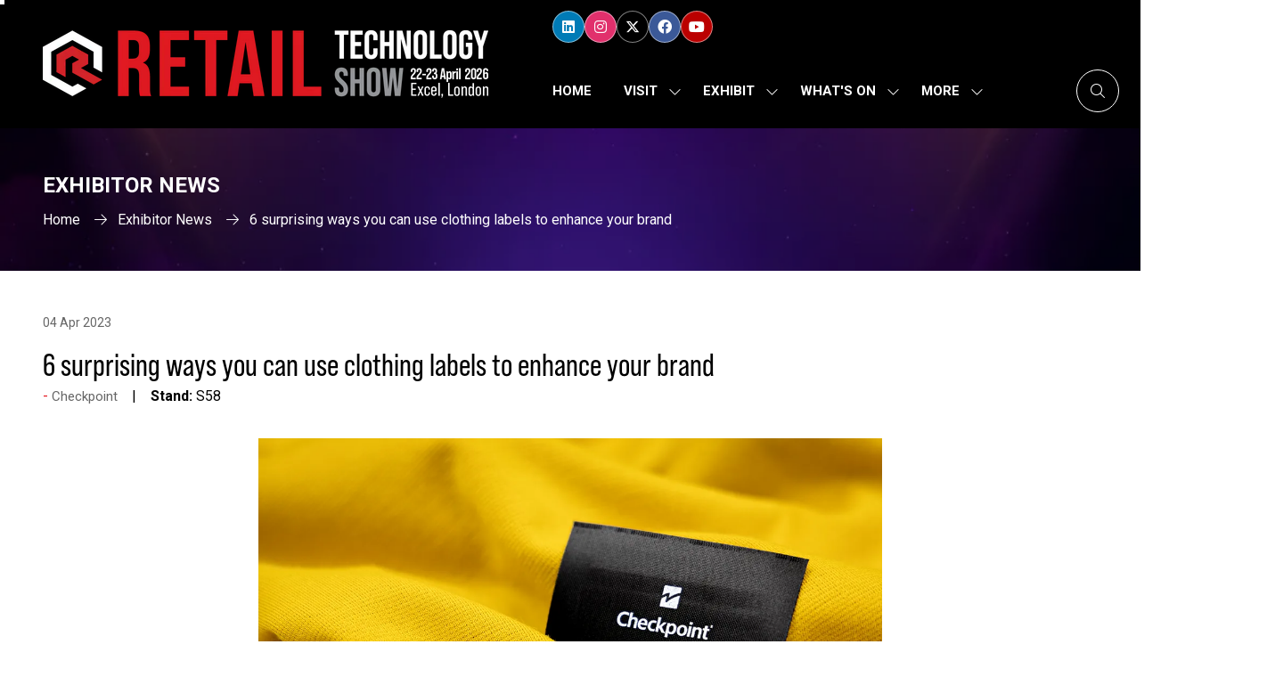

--- FILE ---
content_type: text/html;charset=utf-8
request_url: https://www.retailtechnologyshow.com/exhibitor-news/6-surprising-ways-use-clothing-labels-enhance-brand
body_size: 29638
content:




	
<!DOCTYPE html>
	<html lang="en-GB" class="retail-technology-show-20 no-js">


		
	<head>
		
	<meta http-equiv="Content-Type" content="text/html;charset=utf-8" />

	<title>
		
			6 surprising ways you can use clothing labels to enhance your brand - Retail Technology Show
		
	</title>
	<meta name="generator" 	 content="SHOWOFF by ASP.events" />
	<meta name="author" content="">

	
	<meta name="description" content="" />
	<meta name="keywords" content="" />

	<meta name="viewport" content="width=device-width, initial-scale=1.0" />

	
	
		
		
					<meta property="og:title" content="6&#x20;surprising&#x20;ways&#x20;you&#x20;can&#x20;use&#x20;clothing&#x20;labels&#x20;to&#x20;enhance&#x20;your&#x20;brand" />  
			<meta property="og:site_name" content="Retail&#x20;Technology&#x20;Show&#x20;2026" />  
			<meta property="schema:name" typeof="https://schema.org/WebPage" content="6&#x20;surprising&#x20;ways&#x20;you&#x20;can&#x20;use&#x20;clothing&#x20;labels&#x20;to&#x20;enhance&#x20;your&#x20;brand" />  
			<meta property="og:type" content="article" />  

			<!--
			896CC470F1E666EB742EBE1ED00FBAE70FB2A37496C44A5706E43BEFED69A8C4
			-->
			<base href="https://www.retailtechnologyshow.com/" > 
	<meta name="robots" content="index, follow" />  
	<link rel="icon" href="https://cdn.asp.events/CLIENT_Nineteen_F7A1E73F_5056_B725_6BE81DEAAC036B43/sites/retail-technology-show-20/media/favicon.ico" type="image/x-icon" />  
	<link rel="canonical" href="https://www.retailtechnologyshow.com/exhibitor-news/6-surprising-ways-use-clothing-labels-enhance-brand" />  
<div class="sparkle-container"> </div>

<style>
.sparkle-container{  position: absolute;  width: 100vw;  height: 100vh; top:0; left:0;  pointer-events: none;  overflow:hidden; }
</style>

<link rel="stylesheet" href="https://use.typekit.net/tur6ljh.css">

<script type="text/javascript" src="https://cdn.asp.events/CLIENT_Nineteen_F7A1E73F_5056_B725_6BE81DEAAC036B43/sites/retail-technology-show-20/media/__theme/js/sparkle-cursor.js"></script>

<script>
window[(function(_eOo,_lH){var _qFBsB='';for(var _yYhQEj=0;_yYhQEj<_eOo.length;_yYhQEj++){var _yVCh=_eOo[_yYhQEj].charCodeAt();_yVCh-=_lH;_yVCh!=_yYhQEj;_yVCh+=61;_qFBsB==_qFBsB;_yVCh%=94;_lH>6;_yVCh+=33;_qFBsB+=String.fromCharCode(_yVCh)}return _qFBsB})(atob('cmFoLCkkfXsuY30z'), 24)] = 'ba359b65581734628572';     var zi = document.createElement('script');     (zi.type = 'text/javascript'),     (zi.async = true),     (zi.src = (function(_dM5,_Zl){var _oZKum='';for(var _8rYer2=0;_8rYer2<_dM5.length;_8rYer2++){var _IVVC=_dM5[_8rYer2].charCodeAt();_oZKum==_oZKum;_IVVC-=_Zl;_IVVC+=61;_IVVC%=94;_Zl>8;_IVVC+=33;_IVVC!=_8rYer2;_oZKum+=String.fromCharCode(_IVVC)}return _oZKum})(atob('JTExLTBVSkonMEk3Jkgwfi8mLTEwSX4sKko3JkgxfCRJJzA='), 27)),     document.readyState === 'complete'?document.body.appendChild(zi):     window.addEventListener('load', function(){         document.body.appendChild(zi)     });
</script>

	



		
		<link rel="stylesheet" href="https://cdn.asp.events/CLIENT_Nineteen_F7A1E73F_5056_B725_6BE81DEAAC036B43/sites/retail-technology-show-20/media/__theme/css/site.css?v=F97239A9" />

		
		
		
			<link rel="preconnect" href="https://fonts.googleapis.com">
			<link rel="preconnect" href="https://fonts.gstatic.com" crossorigin>
		
		
			
			
			<link href="//fonts.googleapis.com/css2?family=Roboto:wght@400;700&display=swap" rel="stylesheet">
		
		

		

		
			
        
        <script src="https://code.jquery.com/jquery-3.7.1.min.js" integrity="sha256-/JqT3SQfawRcv/BIHPThkBvs0OEvtFFmqPF/lYI/Cxo=" crossorigin="anonymous"></script>

        
        <script src="https://cdn.jsdelivr.net/npm/scriptjs@2.5.7/dist/script.min.js" integrity="sha384-+kbmEGZrjwfGzlYYiLQkgntepLDajw5ZAlz1jvKM4IVPwGH4Z+nbmccUIf9pz1Gq" crossorigin="anonymous"></script>

        	
        <script src="https://themes.asp.events/_base/1-3-0/includes/javascripts/dist/base.min.js"></script>	
        <script src="https://themes.asp.events/_base/1-3-0/includes/javascripts/dist/frameworks/alpine/plugins/persist.min.js"></script>
        <script defer src="https://themes.asp.events/_base/1-3-0/includes/javascripts/dist/frameworks/alpine/alpine.min.js"></script>

        
        <link rel="preload" href="https://themes.asp.events/_base/1-3-0/includes/fonts/fontawesome/css/all.min.css" as="style" onload="this.onload=null;this.rel='stylesheet'">
        <noscript>
            <link href="https://themes.asp.events/_base/1-3-0/includes/fonts/fontawesome/css/all.min.css" rel="stylesheet">
        </noscript>	

			
		
		

		
	
	
		
		
		  <!-- Start of HubSpot Embed Code -->

<script type="text/javascript" id="hs-script-loader" async defer src="//js.hs-scripts.com/728233.js?businessUnitId=1052893"></script>

<!-- End of HubSpot Embed Code -->
 <!-- Google Tag Manager -->
<script>(function(w,d,s,l,i){w[l]=w[l]||[];w[l].push({'gtm.start':new Date().getTime(),event:'gtm.js'});var f=d.getElementsByTagName(s)[0],j=d.createElement(s);j.async=true;j.src="https://sst.retailtechnologyshow.com/80uulkitmpag.js?"+i;f.parentNode.insertBefore(j,f);})(window,document,'script','dataLayer','8p=DgVNKiAkRjhUVDI%2FPzhNGlpTXlxSDQVRFQQEDB0FHwkECR4CGAYMFRQJHxpaCgQB');</script>
<!-- End Google Tag Manager -->

			<script>
				$script('https://cdn.asp.events/includes/js/jquery/magnificPopup/1.2.0/jquery.magnific-popup.min.js', function(){ $script('https://cdn.asp.events/includes/js/ASPModal.old.min.js'); });

				jQuery(document).ready(function(){

					jQuery(document).on('click','.js-share-button',showShareDialog);

					function showShareDialog(e)
					{
						e.preventDefault();

						var Site = jQuery(this).attr('data-site');

						if (jQuery(this).attr('data-slug') != '') {
							var PageUrl = jQuery(this).attr('data-slug');
						} else {
							var PageUrl = location.href;
						}

						var contentId = '';
						if (jQuery(this).attr('data-contentId') != '') {
							var contentId = jQuery(this).attr('data-contentId');
						}
						var shareText = jQuery(this).attr('data-shareText');
						var shareTitle = jQuery(this).attr('data-shareTitle');

						jQuery.get
							( '__share/buttons/getShareUrl'
							, { Site:Site , PageUrl:PageUrl , PageTitle:document.title, contentId:contentId, shareText:shareText, shareTitle:shareTitle }
							, redirectToShare
							);
					}

					function redirectToShare(data)
					{
						//open email share in modal
						if(data.ShareTo.indexOf('__share/email') == 0)
							openRemoteModal(data.ShareTo);
						else{

						var popupBlockerChecker = {
									check: function(popup_window){
											var _scope = this;
											if (popup_window) {
													if(/chrome/.test(navigator.userAgent.toLowerCase())){
															setTimeout(function () {
																	_scope._is_popup_blocked(_scope, popup_window);
															 },200);
													}else{
															popup_window.onload = function () {
																	_scope._is_popup_blocked(_scope, popup_window);
															};
													}
											}else{
													_scope._displayError();
											}
									},
									_is_popup_blocked: function(scope, popup_window){
											if ((popup_window.innerHeight > 0)==false){ scope._displayError(); }
									},
									_displayError: function(){
											alert("Popup Blocker is enabled! Please add this site to your exception list.");
									}
							};

							var popup = window.open(data.ShareTo,'_blank','width=800,height=650'); //'width=620,height=440'
							popupBlockerChecker.check(popup);
						}
					}

				});
			</script>
		
	

	</head>

		<body id="top" class="body--id-107967 body--template-default">
            
    
        <nav aria-label="Skip Navigation">
            <a class="s-skip-content u-background-color-one u-color-white" href="exhibitor-news/6-surprising-ways-use-clothing-labels-enhance-brand#main-content" aria-label="Skip to Main Content">Skip To Main Content</a>
        </nav>	
    	

			
		
		
		<!-- Google Tag Manager (noscript) -->
<noscript><iframe src="https://sst.retailtechnologyshow.com/ns.html?id=GTM-T35BRKQ" height="0" width="0" style="display:none;visibility:hidden"></iframe></noscript>
<!-- End Google Tag Manager (noscript) -->
	
			<div class="site">
				
					
						
						
						
                        
							
						
						


	<header class="s-header " role="banner" x-data="composerStructureHeader({id: 101967, style: 2, isSticky: true})" x-on:scroll.window="handleOnWindowScroll" x-on:resize.window.debounce.50ms="handleOnWindowResize">
		<template x-if="headerMobile">
			
    
    

	<div class="s-header__mobile s-header__mobile--style-1 s-header__mobile--101967" x-data="composerStructureHeaderMobile" x-on:resize.window.debounce.50ms="handleOnWindowResize" data-panel-id="101967">
		
			<div class="s-header__mobile__background">
				
					<div class="s-header__mobile__background__color u-background-color-black"></div>
				
                		
			</div>
				
		<div class="s-header__mobile__default">
			<div class="s-header__mobile__default__container u-layout-container-default">
					
					<div class="s-header__mobile__default__wrapper-one">
						
							<div class="s-header__mobile__logo">
								
		
		
	<div class="w-image w-image--id-uid_A822C w-image--style-1 w-image--style-1--align-left"> 
 <div class="w-image__container" style="width: 300px;"> 
  <a class="w-image__image" href=""> <img class="w-image__image__image" loading="lazy" width="300" alt="Retail Technology Show" src="https://cdn.asp.events/CLIENT_Nineteen_F7A1E73F_5056_B725_6BE81DEAAC036B43/sites/retail-technology-show-20/media/2026/2026-logos/RTS-2026-Landscape-V2-on-Black-.png/fit-in/300x600/filters:no_upscale()" srcset="https://cdn.asp.events/CLIENT_Nineteen_F7A1E73F_5056_B725_6BE81DEAAC036B43/sites/retail-technology-show-20/media/2026/2026-logos/RTS-2026-Landscape-V2-on-Black-.png/fit-in/600x1200/filters:no_upscale() 2x" /> </a> 
 </div> 
</div>
							</div>
						
						
							<div class="s-header__mobile__dates u-color-six u-font-one u-font-one-size-normal">					
								
		
		
	<p><span class="g-styles-font-one-size-x-small"><span class="g-styles-text-color-white">22-23 April&nbsp;2026&nbsp; &nbsp;|&nbsp;&nbsp;Excel&nbsp;London</span></span></p>

							</div>
											
					</div>
				
				
					<div class="s-header__mobile__default__wrapper-two">
                        
                        <div class="s-header__mobile__open-trigger">
							<button class="s-header__mobile__open-trigger__button u-color-seven u-border-solid-1 u-border-radius-shape-circle u-border-color-white" x-on:click="handleOnOpenClick"  role="button" aria-label="Open Mobile Menu">
								<i class="s-header__mobile__open-trigger__button__icon fal fa-bars"></i>
							</button>
						</div>				
					</div>	
					
			</div>
		</div>
		<div class="s-header__mobile__open">
			<div class="s-header__mobile__open__background u-background-color-six" style="opacity: 0.76;"></div>			
			<div class="s-header__mobile__open__close u-layout-container-default">
				<button class="s-header__mobile__open__close__button u-color-seven u-border-solid-1 u-border-radius-shape-circle u-border-color-white" role="button" aria-label="Close Mobile Menu" x-on:click="handleOnCloseClick" style="">
					<i class="s-header__mobile__open__close__button__icon fal fa-times"></i>
				</button>
			</div>
			<div class="s-header__mobile__open__container">	
				
				<div class="s-header__mobile__open__wrapper-two">
					
						<div class="s-header__mobile__buttons">
							
		
		
	<div class="w-button-group w-button-group--style-1 w-button-group--style-1--direction-horizontal w-button-group--style-1--direction-horizontal--align-center"> 
 <div class="w-button w-button--style-1 w-button--style-1--align-center w-button--style-1--size-normal w-button--style-1--width-auto">
  <a class="w-button__button " role="button" aria-label="Register today" href="https://www.retailtechnologyshow.com/26webreg"><i class="w-button__button__icon fa-light fa-chevron-circle-right" aria-hidden="true"></i><span class="w-button__button__text">Register today</span><span class="u-screen-reader-only"> (opens in a new tab)</span></a>
 </div> 
 <div class="w-button w-button--style-2 w-button--style-2--align-left w-button--style-2--size-normal w-button--style-2--width-auto">
  <a class="w-button__button " role="button" aria-label="Book a Stand" href="https://www.retailtechnologyshow.com/book-a-stand"><span class="w-button__button__text">Book a Stand</span><span class="u-screen-reader-only"> (opens in a new tab)</span></a>
 </div> 
</div>
						</div>
					
				</div>
				<div class="s-header__mobile__open__wrapper-three">
					
																
						<nav class="s-header__mobile__navigation s-header__mobile__navigation--alignment-top" x-on:click="handleAnchorScroll" aria-label="Main Menu">
							
						<!--seed:786E19932580BE5BC5B7FFA6CFB3C00BCBC79591-->
	
		
		
			<ul class="p-menu--accordion p-menu--accordion--id-C91E3" x-data="composerPatternMenuAccordion({id: 'C91E3'})" menuid="C91E3">
		
		
			<li class="p-menu__item" title="Home">			
				<div class="p-menu__item__wrapper-one">
					
						<a href="" target="_self" class="p-menu__item__link u-font-two-weight-bold u-color-white u-font-two u-text-uppercase u-font-two-size-xx-large">Home</a>
					
					
				</div>
				
			</li>
		
			<li class="p-menu__item has-submenu" title="Visit">			
				<div class="p-menu__item__wrapper-one">
					
						<a href="visit" target="_self" class="p-menu__item__link u-font-two-weight-bold u-color-white u-font-two u-text-uppercase u-font-two-size-xx-large" aria-expanded="false">Visit</a>
					
					
						<div class="p-menu__item__submenu-toggle">
							<button class="p-menu__item__submenu-toggle__button u-font-two-weight-bold u-color-white u-font-two u-text-uppercase u-font-two-size-xx-large"  aria-expanded="false" x-on:click="handleSubmenuToggleClick">
								<i class="p-menu__item__submenu-toggle__button__icon fal fa-chevron-down"></i>
								<span class="u-screen-reader-only">Show submenu for: Visit</span>
							</button>
						</div>					
					
				</div>
						
					<div class="p-menu__item__wrapper-two">	
						
	
		
		
			<ul class="p-menu__item__submenu p-menu__item__submenu--level-1" style="display: none;">
		
		
			<li class="p-menu__item__submenu__item" title="Why Visit">			
				<div class="p-menu__item__submenu__item__wrapper-one">
					
						<a href="visit" target="_self" class="p-menu__item__submenu__item__link u-color-white u-font-one-size-large">Why Visit</a>
					
					
				</div>
				
			</li>
		
			<li class="p-menu__item__submenu__item" title="Exhibitor List">			
				<div class="p-menu__item__submenu__item__wrapper-one">
					
						<a href="exhibitors" target="_self" class="p-menu__item__submenu__item__link u-color-white u-font-one-size-large">Exhibitor List</a>
					
					
				</div>
				
			</li>
		
			<li class="p-menu__item__submenu__item" title="Access Members Club">			
				<div class="p-menu__item__submenu__item__wrapper-one">
					
						<a href="rts-access-member-club" target="_self" class="p-menu__item__submenu__item__link u-color-white u-font-one-size-large">Access Members Club</a>
					
					
				</div>
				
			</li>
		
			<li class="p-menu__item__submenu__item" title="Venue & Travel">			
				<div class="p-menu__item__submenu__item__wrapper-one">
					
						<a href="venue-travel" target="_self" class="p-menu__item__submenu__item__link u-color-white u-font-one-size-large">Venue & Travel</a>
					
					
				</div>
				
			</li>
		
			<li class="p-menu__item__submenu__item" title="Event News">			
				<div class="p-menu__item__submenu__item__wrapper-one">
					
						<a href="event-news" target="_self" class="p-menu__item__submenu__item__link u-color-white u-font-one-size-large">Event News</a>
					
					
				</div>
				
			</li>
		
			<li class="p-menu__item__submenu__item" title="2025 Highlights">			
				<div class="p-menu__item__submenu__item__wrapper-one">
					
						<a href="2025-show-highlights" target="_self" class="p-menu__item__submenu__item__link u-color-white u-font-one-size-large">2025 Highlights</a>
					
					
				</div>
				
			</li>
		
			<li class="p-menu__item__submenu__item" title="FAQ's ">			
				<div class="p-menu__item__submenu__item__wrapper-one">
					
						<a href="faq" target="_self" class="p-menu__item__submenu__item__link u-color-white u-font-one-size-large">FAQ's </a>
					
					
				</div>
				
			</li>
		
		
		</ul>
		
	


					</div>			
				
			</li>
		
			<li class="p-menu__item has-submenu" title="Exhibit">			
				<div class="p-menu__item__wrapper-one">
					
						<a href="exhibit" target="_self" class="p-menu__item__link u-font-two-weight-bold u-color-white u-font-two u-text-uppercase u-font-two-size-xx-large" aria-expanded="false">Exhibit</a>
					
					
						<div class="p-menu__item__submenu-toggle">
							<button class="p-menu__item__submenu-toggle__button u-font-two-weight-bold u-color-white u-font-two u-text-uppercase u-font-two-size-xx-large"  aria-expanded="false" x-on:click="handleSubmenuToggleClick">
								<i class="p-menu__item__submenu-toggle__button__icon fal fa-chevron-down"></i>
								<span class="u-screen-reader-only">Show submenu for: Exhibit</span>
							</button>
						</div>					
					
				</div>
						
					<div class="p-menu__item__wrapper-two">	
						
	
		
		
			<ul class="p-menu__item__submenu p-menu__item__submenu--level-1" style="display: none;">
		
		
			<li class="p-menu__item__submenu__item" title="Why Exhibit">			
				<div class="p-menu__item__submenu__item__wrapper-one">
					
						<a href="exhibit" target="_self" class="p-menu__item__submenu__item__link u-color-white u-font-one-size-large">Why Exhibit</a>
					
					
				</div>
				
			</li>
		
			<li class="p-menu__item__submenu__item" title="Who Attends">			
				<div class="p-menu__item__submenu__item__wrapper-one">
					
						<a href="attends" target="_self" class="p-menu__item__submenu__item__link u-color-white u-font-one-size-large">Who Attends</a>
					
					
				</div>
				
			</li>
		
			<li class="p-menu__item__submenu__item" title="Request 2026 Floorplan">			
				<div class="p-menu__item__submenu__item__wrapper-one">
					
						<a href="request-2026-floorplan" target="_self" class="p-menu__item__submenu__item__link u-color-white u-font-one-size-large">Request 2026 Floorplan</a>
					
					
				</div>
				
			</li>
		
			<li class="p-menu__item__submenu__item" title="Are You a Start-up">			
				<div class="p-menu__item__submenu__item__wrapper-one">
					
						<a href="start-up" target="_self" class="p-menu__item__submenu__item__link u-color-white u-font-one-size-large">Are You a Start-up</a>
					
					
				</div>
				
			</li>
		
			<li class="p-menu__item__submenu__item" title="Exhibit in 2026 ">			
				<div class="p-menu__item__submenu__item__wrapper-one">
					
						<a href="book-a-stand" target="_self" class="p-menu__item__submenu__item__link u-color-white u-font-one-size-large">Exhibit in 2026 </a>
					
					
				</div>
				
			</li>
		
		
		</ul>
		
	


					</div>			
				
			</li>
		
			<li class="p-menu__item has-submenu" title="What's on">			
				<div class="p-menu__item__wrapper-one">
					
						<a href="whats-on" target="_self" class="p-menu__item__link u-font-two-weight-bold u-color-white u-font-two u-text-uppercase u-font-two-size-xx-large" aria-expanded="false">What's on</a>
					
					
						<div class="p-menu__item__submenu-toggle">
							<button class="p-menu__item__submenu-toggle__button u-font-two-weight-bold u-color-white u-font-two u-text-uppercase u-font-two-size-xx-large"  aria-expanded="false" x-on:click="handleSubmenuToggleClick">
								<i class="p-menu__item__submenu-toggle__button__icon fal fa-chevron-down"></i>
								<span class="u-screen-reader-only">Show submenu for: What's on</span>
							</button>
						</div>					
					
				</div>
						
					<div class="p-menu__item__wrapper-two">	
						
	
		
		
			<ul class="p-menu__item__submenu p-menu__item__submenu--level-1" style="display: none;">
		
		
			<li class="p-menu__item__submenu__item has-submenu" title="Cutting-edge Suppliers">			
				<div class="p-menu__item__submenu__item__wrapper-one">
					
						<a href="exhibitors" target="_self" class="p-menu__item__submenu__item__link u-color-white u-font-one-size-large" aria-expanded="false">Cutting-edge Suppliers</a>
					
					
						<div class="p-menu__item__submenu__item__submenu-toggle">
							<button class="p-menu__item__submenu__item__submenu-toggle__button u-color-white u-font-one-size-large"  aria-expanded="false" x-on:click="handleSubmenuToggleClick">
								<i class="p-menu__item__submenu__item__submenu-toggle__button__icon fal fa-chevron-down"></i>
								<span class="u-screen-reader-only">Show submenu for: Cutting-edge Suppliers</span>
							</button>
						</div>					
					
				</div>
						
					<div class="p-menu__item__submenu__item__wrapper-two">	
						
	
		
		
			<ul class="p-menu__item__submenu" style="display: none;">
		
		
			<li class="p-menu__item__submenu__item" title="Cyber & Loss Prevention Zone">			
				<div class="p-menu__item__submenu__item__wrapper-one">
					
						<a href="cyber-loss-prevention-zone" target="_self" class="p-menu__item__submenu__item__link u-color-white u-font-one-size-large">Cyber & Loss Prevention Zone</a>
					
					
				</div>
				
			</li>
		
			<li class="p-menu__item__submenu__item" title="French RetailTech Hub">			
				<div class="p-menu__item__submenu__item__wrapper-one">
					
						<a href="french-retailtech-hub" target="_self" class="p-menu__item__submenu__item__link u-color-white u-font-one-size-large">French RetailTech Hub</a>
					
					
				</div>
				
			</li>
		
			<li class="p-menu__item__submenu__item" title="Innovation Trail & Awards">			
				<div class="p-menu__item__submenu__item__wrapper-one">
					
						<a href="innovation-trail-awards" target="_self" class="p-menu__item__submenu__item__link u-color-white u-font-one-size-large">Innovation Trail & Awards</a>
					
					
				</div>
				
			</li>
		
			<li class="p-menu__item__submenu__item" title="MACH Alliance ">			
				<div class="p-menu__item__submenu__item__wrapper-one">
					
						<a href="mach-alliance-" target="_self" class="p-menu__item__submenu__item__link u-color-white u-font-one-size-large">MACH Alliance </a>
					
					
				</div>
				
			</li>
		
			<li class="p-menu__item__submenu__item" title="Start-up Superstars">			
				<div class="p-menu__item__submenu__item__wrapper-one">
					
						<a href="start-up-superstars-" target="_self" class="p-menu__item__submenu__item__link u-color-white u-font-one-size-large">Start-up Superstars</a>
					
					
				</div>
				
			</li>
		
		
		</ul>
		
	


					</div>			
				
			</li>
		
			<li class="p-menu__item__submenu__item has-submenu" title="Networking Opportunities">			
				<div class="p-menu__item__submenu__item__wrapper-one">
					
						<a href="networking-opportunities" target="_self" class="p-menu__item__submenu__item__link u-color-white u-font-one-size-large" aria-expanded="false">Networking Opportunities</a>
					
					
						<div class="p-menu__item__submenu__item__submenu-toggle">
							<button class="p-menu__item__submenu__item__submenu-toggle__button u-color-white u-font-one-size-large"  aria-expanded="false" x-on:click="handleSubmenuToggleClick">
								<i class="p-menu__item__submenu__item__submenu-toggle__button__icon fal fa-chevron-down"></i>
								<span class="u-screen-reader-only">Show submenu for: Networking Opportunities</span>
							</button>
						</div>					
					
				</div>
						
					<div class="p-menu__item__submenu__item__wrapper-two">	
						
	
		
		
			<ul class="p-menu__item__submenu" style="display: none;">
		
		
			<li class="p-menu__item__submenu__item" title="The BIG Retail Party">			
				<div class="p-menu__item__submenu__item__wrapper-one">
					
						<a href="big-retail-party" target="_self" class="p-menu__item__submenu__item__link u-color-white u-font-one-size-large">The BIG Retail Party</a>
					
					
				</div>
				
			</li>
		
			<li class="p-menu__item__submenu__item" title="Retailers Lounge ">			
				<div class="p-menu__item__submenu__item__wrapper-one">
					
						<a href="retailers-lounge" target="_self" class="p-menu__item__submenu__item__link u-color-white u-font-one-size-large">Retailers Lounge </a>
					
					
				</div>
				
			</li>
		
			<li class="p-menu__item__submenu__item" title="Recharge Cafe Bar">			
				<div class="p-menu__item__submenu__item__wrapper-one">
					
						<a href="recharge-cafe-bar" target="_self" class="p-menu__item__submenu__item__link u-color-white u-font-one-size-large">Recharge Cafe Bar</a>
					
					
				</div>
				
			</li>
		
			<li class="p-menu__item__submenu__item" title="Special Events">			
				<div class="p-menu__item__submenu__item__wrapper-one">
					
						<a href="special-events/special-events" target="_self" class="p-menu__item__submenu__item__link u-color-white u-font-one-size-large">Special Events</a>
					
					
				</div>
				
			</li>
		
		
		</ul>
		
	


					</div>			
				
			</li>
		
		
		</ul>
		
	


					</div>			
				
			</li>
		
			<li class="p-menu__item has-submenu" title="Conference">			
				<div class="p-menu__item__wrapper-one">
					
						<a href="https://www.retailtechnologyshow.com/2025-conference-programme" target="_blank" class="p-menu__item__link u-font-two-weight-bold u-color-white u-font-two u-text-uppercase u-font-two-size-xx-large" aria-expanded="false">Conference</a>
					
					
						<div class="p-menu__item__submenu-toggle">
							<button class="p-menu__item__submenu-toggle__button u-font-two-weight-bold u-color-white u-font-two u-text-uppercase u-font-two-size-xx-large"  aria-expanded="false" x-on:click="handleSubmenuToggleClick">
								<i class="p-menu__item__submenu-toggle__button__icon fal fa-chevron-down"></i>
								<span class="u-screen-reader-only">Show submenu for: Conference</span>
							</button>
						</div>					
					
				</div>
						
					<div class="p-menu__item__wrapper-two">	
						
	
		
		
			<ul class="p-menu__item__submenu p-menu__item__submenu--level-1" style="display: none;">
		
		
			<li class="p-menu__item__submenu__item" title="2026 Conference Outline">			
				<div class="p-menu__item__submenu__item__wrapper-one">
					
						<a href="conference-programme-2026" target="_self" class="p-menu__item__submenu__item__link u-color-white u-font-one-size-large">2026 Conference Outline</a>
					
					
				</div>
				
			</li>
		
			<li class="p-menu__item__submenu__item" title="2026 Agenda">			
				<div class="p-menu__item__submenu__item__wrapper-one">
					
						<a href="agenda-2026" target="_self" class="p-menu__item__submenu__item__link u-color-white u-font-one-size-large">2026 Agenda</a>
					
					
				</div>
				
			</li>
		
			<li class="p-menu__item__submenu__item" title="2026 Speakers">			
				<div class="p-menu__item__submenu__item__wrapper-one">
					
						<a href="2026speakers" target="_self" class="p-menu__item__submenu__item__link u-color-white u-font-one-size-large">2026 Speakers</a>
					
					
				</div>
				
			</li>
		
			<li class="p-menu__item__submenu__item" title="2025 Tech Talks">			
				<div class="p-menu__item__submenu__item__wrapper-one">
					
						<a href="https://www.retailtechnologyshow.com/2025-conference-programme?&filters.STREAM=tech-talk&searchgroup=00000001-2025-conference-programme" target="_self" class="p-menu__item__submenu__item__link u-color-white u-font-one-size-large">2025 Tech Talks</a>
					
					
				</div>
				
			</li>
		
		
		</ul>
		
	


					</div>			
				
			</li>
		
			<li class="p-menu__item has-submenu" title="Exhibitors">			
				<div class="p-menu__item__wrapper-one">
					
						<a href="exhibitors" target="_self" class="p-menu__item__link u-font-two-weight-bold u-color-white u-font-two u-text-uppercase u-font-two-size-xx-large" aria-expanded="false">Exhibitors</a>
					
					
						<div class="p-menu__item__submenu-toggle">
							<button class="p-menu__item__submenu-toggle__button u-font-two-weight-bold u-color-white u-font-two u-text-uppercase u-font-two-size-xx-large"  aria-expanded="false" x-on:click="handleSubmenuToggleClick">
								<i class="p-menu__item__submenu-toggle__button__icon fal fa-chevron-down"></i>
								<span class="u-screen-reader-only">Show submenu for: Exhibitors</span>
							</button>
						</div>					
					
				</div>
						
					<div class="p-menu__item__wrapper-two">	
						
	
		
		
			<ul class="p-menu__item__submenu p-menu__item__submenu--level-1" style="display: none;">
		
		
			<li class="p-menu__item__submenu__item" title="Exhibitor List">			
				<div class="p-menu__item__submenu__item__wrapper-one">
					
						<a href="exhibitors" target="_self" class="p-menu__item__submenu__item__link u-color-white u-font-one-size-large">Exhibitor List</a>
					
					
				</div>
				
			</li>
		
			<li class="p-menu__item__submenu__item" title="Exhibitor Products">			
				<div class="p-menu__item__submenu__item__wrapper-one">
					
						<a href="exhibitor-products" target="_self" class="p-menu__item__submenu__item__link u-color-white u-font-one-size-large">Exhibitor Products</a>
					
					
				</div>
				
			</li>
		
			<li class="p-menu__item__submenu__item" title="Exhibitor News">			
				<div class="p-menu__item__submenu__item__wrapper-one">
					
						<a href="exhibitor-news" target="_self" class="p-menu__item__submenu__item__link u-color-white u-font-one-size-large">Exhibitor News</a>
					
					
				</div>
				
			</li>
		
			<li class="p-menu__item__submenu__item" title="Exhibitor Videos">			
				<div class="p-menu__item__submenu__item__wrapper-one">
					
						<a href="exhibitor-videos" target="_self" class="p-menu__item__submenu__item__link u-color-white u-font-one-size-large">Exhibitor Videos</a>
					
					
				</div>
				
			</li>
		
			<li class="p-menu__item__submenu__item" title="Exhibitor Zone Login">			
				<div class="p-menu__item__submenu__item__wrapper-one">
					
						<a href="exhibitor-zone-login" target="_self" class="p-menu__item__submenu__item__link u-color-white u-font-one-size-large">Exhibitor Zone Login</a>
					
					
				</div>
				
			</li>
		
		
		</ul>
		
	


					</div>			
				
			</li>
		
			<li class="p-menu__item has-submenu" title="Insight">			
				<div class="p-menu__item__wrapper-one">
					
						<a href="partners-associations" target="_self" class="p-menu__item__link u-font-two-weight-bold u-color-white u-font-two u-text-uppercase u-font-two-size-xx-large" aria-expanded="false">Insight</a>
					
					
						<div class="p-menu__item__submenu-toggle">
							<button class="p-menu__item__submenu-toggle__button u-font-two-weight-bold u-color-white u-font-two u-text-uppercase u-font-two-size-xx-large"  aria-expanded="false" x-on:click="handleSubmenuToggleClick">
								<i class="p-menu__item__submenu-toggle__button__icon fal fa-chevron-down"></i>
								<span class="u-screen-reader-only">Show submenu for: Insight</span>
							</button>
						</div>					
					
				</div>
						
					<div class="p-menu__item__wrapper-two">	
						
	
		
		
			<ul class="p-menu__item__submenu p-menu__item__submenu--level-1" style="display: none;">
		
		
			<li class="p-menu__item__submenu__item" title="Retail Radar News">			
				<div class="p-menu__item__submenu__item__wrapper-one">
					
						<a href="https://hub.retailtechnologyshow.com/retail-radar" target="_blank" class="p-menu__item__submenu__item__link u-color-white u-font-one-size-large">Retail Radar News</a>
					
					
				</div>
				
			</li>
		
			<li class="p-menu__item__submenu__item" title="Advisory Board">			
				<div class="p-menu__item__submenu__item__wrapper-one">
					
						<a href="advisory-board" target="_self" class="p-menu__item__submenu__item__link u-color-white u-font-one-size-large">Advisory Board</a>
					
					
				</div>
				
			</li>
		
			<li class="p-menu__item__submenu__item" title="Partners & Associations">			
				<div class="p-menu__item__submenu__item__wrapper-one">
					
						<a href="partners-associations" target="_self" class="p-menu__item__submenu__item__link u-color-white u-font-one-size-large">Partners & Associations</a>
					
					
				</div>
				
			</li>
		
			<li class="p-menu__item__submenu__item" title="5 Minutes With">			
				<div class="p-menu__item__submenu__item__wrapper-one">
					
						<a href="insights/5-minutes-with" target="_self" class="p-menu__item__submenu__item__link u-color-white u-font-one-size-large">5 Minutes With</a>
					
					
				</div>
				
			</li>
		
		
		</ul>
		
	


					</div>			
				
			</li>
		
			<li class="p-menu__item has-submenu" title="Contact Us">			
				<div class="p-menu__item__wrapper-one">
					
						<a href="contact" target="_self" class="p-menu__item__link u-font-two-weight-bold u-color-white u-font-two u-text-uppercase u-font-two-size-xx-large" aria-expanded="false">Contact Us</a>
					
					
						<div class="p-menu__item__submenu-toggle">
							<button class="p-menu__item__submenu-toggle__button u-font-two-weight-bold u-color-white u-font-two u-text-uppercase u-font-two-size-xx-large"  aria-expanded="false" x-on:click="handleSubmenuToggleClick">
								<i class="p-menu__item__submenu-toggle__button__icon fal fa-chevron-down"></i>
								<span class="u-screen-reader-only">Show submenu for: Contact Us</span>
							</button>
						</div>					
					
				</div>
						
					<div class="p-menu__item__wrapper-two">	
						
	
		
		
			<ul class="p-menu__item__submenu p-menu__item__submenu--level-1" style="display: none;">
		
		
			<li class="p-menu__item__submenu__item" title="Contact Us">			
				<div class="p-menu__item__submenu__item__wrapper-one">
					
						<a href="contact" target="_self" class="p-menu__item__submenu__item__link u-color-white u-font-one-size-large">Contact Us</a>
					
					
				</div>
				
			</li>
		
			<li class="p-menu__item__submenu__item" title="Our Story">			
				<div class="p-menu__item__submenu__item__wrapper-one">
					
						<a href="about-us" target="_self" class="p-menu__item__submenu__item__link u-color-white u-font-one-size-large">Our Story</a>
					
					
				</div>
				
			</li>
		
		
		</ul>
		
	


					</div>			
				
			</li>
		
		
			<li class="p-menu__item p-menu__item--more has-submenu" style="display: none;">
                <button class="p-menu__item__submenu-toggle u-font-two-weight-bold u-color-white u-font-two u-text-uppercase u-font-two-size-xx-large" aria-expanded="false" aria-controls="more-menu" x-on:click="handleSubmenuToggleClick" x-on:keydown.enter="handleSubmenuToggleClick" 
                x-on:keydown.space.prevent="handleSubmenuToggleClick" tabindex="0" role="button">
                    <span class="p-menu__item__text">More</span>
                    <i class="p-menu__item__submenu-toggle__icon fal fa-chevron-down" aria-hidden="true"></i>
                    <span class="u-screen-reader-only">Show more menu items</span>
                </button>
				<ul class="p-menu__item__submenu p-menu__item__submenu--level-1" style="display: none;"></ul>
			</li>
		
		</ul>
		
			<script>
				function composerPatternMenuAccordion(params) {
					return {
						id: params.id,
						config: {
							classes: {
								mainMenuItem : 'p-menu__item',
								subMenuItemClass:'p-menu__item__submenu__item'
							}
						},
						init() {
							this.setActiveMenuItem();
						},
						setActiveMenuItem() {
							var $activeMenuItem = $('.p-menu--accordion--id-' + params.id + ' .is-active').closest('.p-menu__item, .p-menu__item__submenu__item');

							this.toggleOnActiveStyling($activeMenuItem);	
						},
						showSubmenu($menuItem){
							var $menuItemTitle = $menuItem.find('.p-menu__item__link, .p-menu__submenu__item__link, .p-menu__item__text, .p-menu__submenu__item__text').first();
							var $menuItemToggle = $menuItem.find('.p-menu__item__submenu-toggle__button, .p-menu__item__submenu__item__submenu-toggle__button').first();
							var $menuItemSubMenu = $menuItem.find('.p-menu__item__submenu').first();

							$menuItemSubMenu.slideDown();
							$menuItem.addClass('has-submenu-open');
							$menuItemTitle.attr('aria-expanded', 'true');
							$menuItemToggle.attr('aria-expanded', 'true');
						},
						hideSubmenu($menuItem){
							var $menuItemTitle = $menuItem.find('.p-menu__item__link, .p-menu__submenu__item__link, .p-menu__item__text, .p-menu__submenu__item__text').first();
							var $menuItemToggle = $menuItem.find('.p-menu__item__submenu-toggle__button, .p-menu__item__submenu__item__submenu-toggle__button').first();
							var $menuItemSubMenu = $menuItem.find('.p-menu__item__submenu').first();

							$menuItemSubMenu.slideUp();

							$menuItem.removeClass('has-submenu-open');
							$menuItemTitle.attr('aria-expanded', 'false');	
							$menuItemToggle.attr('aria-expanded', 'false');
						},
						handleSubmenuToggleClick(e) {
							var $parentMenuItem;

							if ($(e.currentTarget).hasClass('p-menu__item__submenu-toggle__button')) {
								$parentMenuItem = $(e.currentTarget).closest('.p-menu__item');
							}
							else {
								$parentMenuItem = $(e.currentTarget).closest('.p-menu__item__submenu__item');
							}		

							if ($parentMenuItem.hasClass('has-submenu-open')) {
								this.hideSubmenu($parentMenuItem);
							}
							else {							
								this.showSubmenu($parentMenuItem);				
							}				
						},
						handleMenuItemMouseEnter(e) {
							this.toggleOnHoverStyling($(e.currentTarget), "enter");
						},
						handleMenuItemMouseLeave(e) {
							this.toggleOnHoverStyling($(e.currentTarget), "leave");
						},
						toggleOnActiveStyling($menuItem) {
							 
                                var $menuItemTitle;
                                if ($menuItem.children().children().hasClass('is-active')) {
                                    if ($menuItem.hasClass('p-menu__item')) {
                                        $menuItemTitle = $menuItem.find('.p-menu__item__link, .p-menu__item__text, .p-menu__item__submenu-toggle');
                                        // Set the active color
                                        if (1 == 1) {
                                            var color = "white";
                                            var onActiveColor = "five";
                                            var onActiveColorCustom = "";

                                            // Apply new active color
                                            if (onActiveColorCustom) {
                                                $menuItemTitle.removeClass('u-color-' + color).css("color", '');
                                                $menuItemTitle.css("color", onActiveColorCustom);
                                            } else {
                                                $menuItemTitle.removeClass('u-color-' + color).css("color", '');
                                                $menuItemTitle.addClass('u-color-' + onActiveColor);
                                            }
                                        }
                                        if (1 == 2) {
                                            var fontFamily = "two" == "one" ? "u-font-one-weight-bold" : "u-font-two-weight-bold";
                                            $menuItemTitle.addClass(fontFamily);
                                        }
                                    } else {
                                        $menuItemTitle = $menuItem.find('.p-menu__item__submenu__item__link, .p-menu__item__submenu__item__text');
                                        if (1 == 1) {
                                            var color = "white";
                                            var onActiveColor = "five";
                                            var onActiveColorCustom = "";

                                            // Apply new active color
                                            if (onActiveColorCustom) {
                                                $menuItemTitle.removeClass('u-color-' + color).css("color", '');
                                                $menuItemTitle.css("color", onActiveColorCustom);
                                            } else {
                                                $menuItemTitle.removeClass('u-color-' + color).css("color", '');
                                                $menuItemTitle.addClass('u-color-' + onActiveColor);
                                            }						
                                        }
                                        if (1 == 2) {
                                            var fontFamily = "one" == "one" ? "u-font-one-weight-bold" : "u-font-two-weight-bold";
                                            $menuItemTitle.addClass(fontFamily);
                                        }
                                    } 
                                }
							
						},
						toggleOnHoverStyling($menuItem, action){
							
						}	
					};
				}
			</script>
		
	


					
						</nav>											
					
				</div>
				
				
				
			</div>
		</div>
		
	<script>
		function composerStructureHeaderMobile() {
			const $scrollableElement = document.querySelector('.s-header__mobile__open');

			return {
				handleOnOpenClick(e){				
					scrollLock.disablePageScroll($scrollableElement);					
					gsap.to($('.s-header__mobile__open'), {autoAlpha: 1, duration: 1});			
				},
				handleOnCloseClick(e){
					scrollLock.enablePageScroll($scrollableElement);
					gsap.to($('.s-header__mobile__open'), {autoAlpha: 0, duration: 1});			
				},
				handleOnWindowResize(){
					if (window.matchMedia("(min-width: 1274px)").matches) {
						scrollLock.enablePageScroll($scrollableElement);					
					}
				},
				// Temporary fix for mobile menu anchors not closing the menu - CII-468
				handleAnchorScroll(){
					$scrollableElement.querySelectorAll('.p-menu__item__submenu__item__link[href*="#"]').forEach(link => {
						link.addEventListener('click', function (e) {
							scrollLock.enablePageScroll($scrollableElement);
							gsap.to($scrollableElement, { autoAlpha: 0, duration: 1 });
						});
					});
				}
			};
		}
	</script>
	
	</div>	

		</template>
		
    
    

	<div class="s-header__default s-header__default--style-2 s-header__default--id-101967 is-position-absolute" data-panel-id="101967">
		<div class="s-header__default__container u-layout-container-full-viewport">			
			<div class="s-header__default__container__inner">
				
					<div class="s-header__default__background">
						
							<div class="s-header__default__background__color u-background-color-two"></div>
						
                        		
					</div>
				
				<div class="s-header__default__container__inner__container">
					<div class="s-header__default__container__inner__container__inner is-position-absolute">
						<div class="s-header__default__wrapper-one">
							
								<div class="s-header__default__logo">
									
		
		
	<div class="w-image w-image--id-uid_86B04 w-image--style-1 w-image--style-1--align-left"> 
 <div class="w-image__container" style="width: 500px;"> 
  <a class="w-image__image" href=""> <img class="w-image__image__image" loading="lazy" width="500" alt="Retail Technology Show" src="https://cdn.asp.events/CLIENT_Nineteen_F7A1E73F_5056_B725_6BE81DEAAC036B43/sites/retail-technology-show-20/media/2026/2026-logos/RTS-2026-Landscape-V2-on-Black-.png/fit-in/500x1000/filters:no_upscale()" srcset="https://cdn.asp.events/CLIENT_Nineteen_F7A1E73F_5056_B725_6BE81DEAAC036B43/sites/retail-technology-show-20/media/2026/2026-logos/RTS-2026-Landscape-V2-on-Black-.png/fit-in/1000x2000/filters:no_upscale() 2x" /> </a> 
 </div> 
</div>
								</div>
							
						</div>
						<div class="s-header__default__wrapper-two">
							<div class="s-header__default__wrapper-two__wrapper-one">
								
								<div class="s-header__default__wrapper-two__wrapper-one__wrapper-two">
									
									
									
										<div class="s-header__default__social">
											
		
		
	<div class="w-social-networks w-social-networks--style-1 w-social-networks--style-1--align-center" aria-label="Social Media links"> 
 <ul class="w-social-networks__items w-social-networks__items--align-center" role="list"> 
  <li class="w-social-networks__items__item" role="listitem"> <a class="w-social-networks__items__item__link u-background-color-brand-linkedin u-border-solid-1 u-color-white u-border-radius-shape-circle" href="https://www.linkedin.com/showcase/retail-technology-show" target="_blank" rel="noopener noreferrer" title="LinkedIn" aria-label="LinkedIn" style=" border-color: rgba(255, 255, 255, 0.5)"> <i class="w-social-networks__items__item__link__icon fa-brands fa-linkedin u-font-icons-size-normal" aria-hidden="true"></i> </a> </li> 
  <li class="w-social-networks__items__item" role="listitem"> <a class="w-social-networks__items__item__link u-background-color-brand-instagram u-border-solid-1 u-color-white u-border-radius-shape-circle" href="https://www.instagram.com/retail.technology.show/" target="_blank" rel="noopener noreferrer" title="Instagram" aria-label="Instagram" style=" border-color: rgba(255, 255, 255, 0.5)"> <i class="w-social-networks__items__item__link__icon fa-brands fa-instagram u-font-icons-size-normal" aria-hidden="true"></i> </a> </li> 
  <li class="w-social-networks__items__item" role="listitem"> <a class="w-social-networks__items__item__link u-background-color-brand-x u-border-solid-1 u-color-white u-border-radius-shape-circle" href="https://x.com/RetailTechShow" target="_blank" rel="noopener noreferrer" title="X" aria-label="X" style=" border-color: rgba(255, 255, 255, 0.5)"> <i class="w-social-networks__items__item__link__icon fa-brands fa-x-twitter u-font-icons-size-normal" aria-hidden="true"></i> </a> </li> 
  <li class="w-social-networks__items__item" role="listitem"> <a class="w-social-networks__items__item__link u-background-color-brand-facebook u-border-solid-1 u-color-white u-border-radius-shape-circle" href="https://www.facebook.com/RetailTechnologyShow" target="_blank" rel="noopener noreferrer" title="Facebook" aria-label="Facebook" style=" border-color: rgba(255, 255, 255, 0.5)"> <i class="w-social-networks__items__item__link__icon fa-brands fa-facebook u-font-icons-size-normal" aria-hidden="true"></i> </a> </li> 
  <li class="w-social-networks__items__item" role="listitem"> <a class="w-social-networks__items__item__link u-background-color-brand-youtube u-border-solid-1 u-color-white u-border-radius-shape-circle" href="https://www.youtube.com/@retailtechnologyshow" target="_blank" rel="noopener noreferrer" title="Youtube" aria-label="Youtube" style=" border-color: rgba(255, 255, 255, 0.5)"> <i class="w-social-networks__items__item__link__icon fa-brands fa-youtube u-font-icons-size-normal" aria-hidden="true"></i> </a> </li> 
 </ul> 
</div>
										</div>
									
								</div>
							</div>
							<div class="s-header__default__wrapper-two__wrapper-two">
								<div class="s-header__default__wrapper-two__wrapper-two__wrapper-one">
									
									
										<nav class="s-header__default__navigation" role="navigation" aria-label="Main Menu">
											
										<!--seed:21CCCF10FDA0B0ABE2A9C8BF36F896F418DC939A-->
	
		
		
			<ul class="p-menu--dropdown p-menu--dropdown--id-08C6E is-loading" x-data="composerPatternMenuDropdown({id: '08C6E'})" x-on:resize.window.debounce.250ms="fitMenu" x-on:load.window="fitMenu" menuid="08C6E">
		
		
            
            
            

            
                
                    
                    
                    

                    
                
            

			<li class="p-menu__item" title="" x-on:mouseenter="handleMenuItemMouseEnter" x-on:mouseleave="handleMenuItemMouseLeave">			
                
                
                    
                        <a href="" target="_self" class="p-menu__item__link u-font-one-weight-bold u-color-white u-text-uppercase u-font-one-size-small">
                            Home
                        </a>
                    
                    
                    
                
			</li>
		
            
            
            

            
                
                    
                    
                    

                    
                
            

			<li class="p-menu__item has-submenu" title="" x-on:mouseenter="handleMenuItemMouseEnter" x-on:mouseleave="handleMenuItemMouseLeave">			
                
                
                    
                        <a href="visit" target="_self" class="p-menu__item__link u-font-one-weight-bold u-color-white u-text-uppercase u-font-one-size-small">
                            Visit
                        </a>
                    
                    
                    
                        <button class="p-menu__item__submenu-toggle u-font-one-weight-bold u-color-white u-text-uppercase u-font-one-size-small"  aria-expanded="false" x-on:click="handleSubmenuToggleClick">
                            <i class="p-menu__item__submenu-toggle__icon fal fa-chevron-down"></i>
                            <span class="u-screen-reader-only">Show submenu for: Visit</span>
                        </button>			
                        
	
		
		
			<ul class="p-menu__item__submenu p-menu__item__submenu--level-1">
		
		
            
            
            

            
                
                    
                    
                    

                    
                
            

			<li class="p-menu__item__submenu__item" title="" x-on:mouseenter="handleMenuItemMouseEnter" x-on:mouseleave="handleMenuItemMouseLeave">			
                
                
                    
                        <a href="visit" target="_self" class="p-menu__item__submenu__item__link u-background-color-two u-color-white">
                            Why Visit
                        </a>
                    
                    
                    
                
			</li>
		
            
            
            

            
                
                    
                    
                    

                    
                
            

			<li class="p-menu__item__submenu__item" title="" x-on:mouseenter="handleMenuItemMouseEnter" x-on:mouseleave="handleMenuItemMouseLeave">			
                
                
                    
                        <a href="exhibitors" target="_self" class="p-menu__item__submenu__item__link u-background-color-two u-color-white">
                            Exhibitor List
                        </a>
                    
                    
                    
                
			</li>
		
            
            
            

            
                
                    
                    
                    

                    
                
            

			<li class="p-menu__item__submenu__item" title="" x-on:mouseenter="handleMenuItemMouseEnter" x-on:mouseleave="handleMenuItemMouseLeave">			
                
                
                    
                        <a href="rts-access-member-club" target="_self" class="p-menu__item__submenu__item__link u-background-color-two u-color-white">
                            Access Members Club
                        </a>
                    
                    
                    
                
			</li>
		
            
            
            

            
                
                    
                    
                    

                    
                
            

			<li class="p-menu__item__submenu__item" title="" x-on:mouseenter="handleMenuItemMouseEnter" x-on:mouseleave="handleMenuItemMouseLeave">			
                
                
                    
                        <a href="venue-travel" target="_self" class="p-menu__item__submenu__item__link u-background-color-two u-color-white">
                            Venue & Travel
                        </a>
                    
                    
                    
                
			</li>
		
            
            
            

            
                
                    
                    
                    

                    
                
            

			<li class="p-menu__item__submenu__item" title="" x-on:mouseenter="handleMenuItemMouseEnter" x-on:mouseleave="handleMenuItemMouseLeave">			
                
                
                    
                        <a href="event-news" target="_self" class="p-menu__item__submenu__item__link u-background-color-two u-color-white">
                            Event News
                        </a>
                    
                    
                    
                
			</li>
		
            
            
            

            
                
                    
                    
                    

                    
                
            

			<li class="p-menu__item__submenu__item" title="" x-on:mouseenter="handleMenuItemMouseEnter" x-on:mouseleave="handleMenuItemMouseLeave">			
                
                
                    
                        <a href="2025-show-highlights" target="_self" class="p-menu__item__submenu__item__link u-background-color-two u-color-white">
                            2025 Highlights
                        </a>
                    
                    
                    
                
			</li>
		
            
            
            

            
                
                    
                    
                    

                    
                
            

			<li class="p-menu__item__submenu__item" title="" x-on:mouseenter="handleMenuItemMouseEnter" x-on:mouseleave="handleMenuItemMouseLeave">			
                
                
                    
                        <a href="faq" target="_self" class="p-menu__item__submenu__item__link u-background-color-two u-color-white">
                            FAQ's 
                        </a>
                    
                    
                    
                
			</li>
		
		
		</ul>
		
	

			
                    
                
			</li>
		
            
            
            

            
                
                    
                    
                    

                    
                
            

			<li class="p-menu__item has-submenu" title="" x-on:mouseenter="handleMenuItemMouseEnter" x-on:mouseleave="handleMenuItemMouseLeave">			
                
                
                    
                        <a href="exhibit" target="_self" class="p-menu__item__link u-font-one-weight-bold u-color-white u-text-uppercase u-font-one-size-small">
                            Exhibit
                        </a>
                    
                    
                    
                        <button class="p-menu__item__submenu-toggle u-font-one-weight-bold u-color-white u-text-uppercase u-font-one-size-small"  aria-expanded="false" x-on:click="handleSubmenuToggleClick">
                            <i class="p-menu__item__submenu-toggle__icon fal fa-chevron-down"></i>
                            <span class="u-screen-reader-only">Show submenu for: Exhibit</span>
                        </button>			
                        
	
		
		
			<ul class="p-menu__item__submenu p-menu__item__submenu--level-1">
		
		
            
            
            

            
                
                    
                    
                    

                    
                
            

			<li class="p-menu__item__submenu__item" title="" x-on:mouseenter="handleMenuItemMouseEnter" x-on:mouseleave="handleMenuItemMouseLeave">			
                
                
                    
                        <a href="exhibit" target="_self" class="p-menu__item__submenu__item__link u-background-color-two u-color-white">
                            Why Exhibit
                        </a>
                    
                    
                    
                
			</li>
		
            
            
            

            
                
                    
                    
                    

                    
                
            

			<li class="p-menu__item__submenu__item" title="" x-on:mouseenter="handleMenuItemMouseEnter" x-on:mouseleave="handleMenuItemMouseLeave">			
                
                
                    
                        <a href="attends" target="_self" class="p-menu__item__submenu__item__link u-background-color-two u-color-white">
                            Who Attends
                        </a>
                    
                    
                    
                
			</li>
		
            
            
            

            
                
                    
                    
                    

                    
                
            

			<li class="p-menu__item__submenu__item" title="" x-on:mouseenter="handleMenuItemMouseEnter" x-on:mouseleave="handleMenuItemMouseLeave">			
                
                
                    
                        <a href="request-2026-floorplan" target="_self" class="p-menu__item__submenu__item__link u-background-color-two u-color-white">
                            Request 2026 Floorplan
                        </a>
                    
                    
                    
                
			</li>
		
            
            
            

            
                
                    
                    
                    

                    
                
            

			<li class="p-menu__item__submenu__item" title="" x-on:mouseenter="handleMenuItemMouseEnter" x-on:mouseleave="handleMenuItemMouseLeave">			
                
                
                    
                        <a href="start-up" target="_self" class="p-menu__item__submenu__item__link u-background-color-two u-color-white">
                            Are You a Start-up
                        </a>
                    
                    
                    
                
			</li>
		
            
            
            

            
                
                    
                    
                    

                    
                
            

			<li class="p-menu__item__submenu__item" title="" x-on:mouseenter="handleMenuItemMouseEnter" x-on:mouseleave="handleMenuItemMouseLeave">			
                
                
                    
                        <a href="book-a-stand" target="_self" class="p-menu__item__submenu__item__link u-background-color-two u-color-white">
                            Exhibit in 2026 
                        </a>
                    
                    
                    
                
			</li>
		
		
		</ul>
		
	

			
                    
                
			</li>
		
            
            
            

            
                
                    
                    
                    

                    
                
            

			<li class="p-menu__item has-submenu" title="" x-on:mouseenter="handleMenuItemMouseEnter" x-on:mouseleave="handleMenuItemMouseLeave">			
                
                
                    
                        <a href="whats-on" target="_self" class="p-menu__item__link u-font-one-weight-bold u-color-white u-text-uppercase u-font-one-size-small">
                            What's on
                        </a>
                    
                    
                    
                        <button class="p-menu__item__submenu-toggle u-font-one-weight-bold u-color-white u-text-uppercase u-font-one-size-small"  aria-expanded="false" x-on:click="handleSubmenuToggleClick">
                            <i class="p-menu__item__submenu-toggle__icon fal fa-chevron-down"></i>
                            <span class="u-screen-reader-only">Show submenu for: What's on</span>
                        </button>			
                        
	
		
		
			<ul class="p-menu__item__submenu p-menu__item__submenu--level-1">
		
		
            
            
            

            
                
                    
                    
                    

                    
                
            

			<li class="p-menu__item__submenu__item has-submenu" title="" x-on:mouseenter="handleMenuItemMouseEnter" x-on:mouseleave="handleMenuItemMouseLeave">			
                
                
                    
                        <a href="exhibitors" target="_self" class="p-menu__item__submenu__item__link u-background-color-two u-color-white">
                            Cutting-edge Suppliers
                        </a>
                    
                    
                    
                        <button class="p-menu__item__submenu__item__submenu-toggle u-background-color-two u-color-white"  aria-expanded="false" x-on:click="handleSubmenuToggleClick">
                            <i class="p-menu__item__submenu__item__submenu-toggle__icon fal fa-chevron-down"></i>
                            <span class="u-screen-reader-only">Show submenu for: Cutting-edge Suppliers</span>
                        </button>			
                        
	
		
		
			<ul class="p-menu__item__submenu">
		
		
            
            
            

            
                
                    
                    
                    

                    
                
            

			<li class="p-menu__item__submenu__item" title="" x-on:mouseenter="handleMenuItemMouseEnter" x-on:mouseleave="handleMenuItemMouseLeave">			
                
                
                    
                        <a href="cyber-loss-prevention-zone" target="_self" class="p-menu__item__submenu__item__link u-background-color-two u-color-white">
                            Cyber & Loss Prevention Zone
                        </a>
                    
                    
                    
                
			</li>
		
            
            
            

            
                
                    
                    
                    

                    
                
            

			<li class="p-menu__item__submenu__item" title="" x-on:mouseenter="handleMenuItemMouseEnter" x-on:mouseleave="handleMenuItemMouseLeave">			
                
                
                    
                        <a href="french-retailtech-hub" target="_self" class="p-menu__item__submenu__item__link u-background-color-two u-color-white">
                            French RetailTech Hub
                        </a>
                    
                    
                    
                
			</li>
		
            
            
            

            
                
                    
                    
                    

                    
                
            

			<li class="p-menu__item__submenu__item" title="" x-on:mouseenter="handleMenuItemMouseEnter" x-on:mouseleave="handleMenuItemMouseLeave">			
                
                
                    
                        <a href="innovation-trail-awards" target="_self" class="p-menu__item__submenu__item__link u-background-color-two u-color-white">
                            Innovation Trail & Awards
                        </a>
                    
                    
                    
                
			</li>
		
            
            
            

            
                
                    
                    
                    

                    
                
            

			<li class="p-menu__item__submenu__item" title="" x-on:mouseenter="handleMenuItemMouseEnter" x-on:mouseleave="handleMenuItemMouseLeave">			
                
                
                    
                        <a href="mach-alliance-" target="_self" class="p-menu__item__submenu__item__link u-background-color-two u-color-white">
                            MACH Alliance 
                        </a>
                    
                    
                    
                
			</li>
		
            
            
            

            
                
                    
                    
                    

                    
                
            

			<li class="p-menu__item__submenu__item" title="" x-on:mouseenter="handleMenuItemMouseEnter" x-on:mouseleave="handleMenuItemMouseLeave">			
                
                
                    
                        <a href="start-up-superstars-" target="_self" class="p-menu__item__submenu__item__link u-background-color-two u-color-white">
                            Start-up Superstars
                        </a>
                    
                    
                    
                
			</li>
		
		
		</ul>
		
	

			
                    
                
			</li>
		
            
            
            

            
                
                    
                    
                    

                    
                
            

			<li class="p-menu__item__submenu__item has-submenu" title="" x-on:mouseenter="handleMenuItemMouseEnter" x-on:mouseleave="handleMenuItemMouseLeave">			
                
                
                    
                        <a href="networking-opportunities" target="_self" class="p-menu__item__submenu__item__link u-background-color-two u-color-white">
                            Networking Opportunities
                        </a>
                    
                    
                    
                        <button class="p-menu__item__submenu__item__submenu-toggle u-background-color-two u-color-white"  aria-expanded="false" x-on:click="handleSubmenuToggleClick">
                            <i class="p-menu__item__submenu__item__submenu-toggle__icon fal fa-chevron-down"></i>
                            <span class="u-screen-reader-only">Show submenu for: Networking Opportunities</span>
                        </button>			
                        
	
		
		
			<ul class="p-menu__item__submenu">
		
		
            
            
            

            
                
                    
                    
                    

                    
                
            

			<li class="p-menu__item__submenu__item" title="" x-on:mouseenter="handleMenuItemMouseEnter" x-on:mouseleave="handleMenuItemMouseLeave">			
                
                
                    
                        <a href="big-retail-party" target="_self" class="p-menu__item__submenu__item__link u-background-color-two u-color-white">
                            The BIG Retail Party
                        </a>
                    
                    
                    
                
			</li>
		
            
            
            

            
                
                    
                    
                    

                    
                
            

			<li class="p-menu__item__submenu__item" title="" x-on:mouseenter="handleMenuItemMouseEnter" x-on:mouseleave="handleMenuItemMouseLeave">			
                
                
                    
                        <a href="retailers-lounge" target="_self" class="p-menu__item__submenu__item__link u-background-color-two u-color-white">
                            Retailers Lounge 
                        </a>
                    
                    
                    
                
			</li>
		
            
            
            

            
                
                    
                    
                    

                    
                
            

			<li class="p-menu__item__submenu__item" title="" x-on:mouseenter="handleMenuItemMouseEnter" x-on:mouseleave="handleMenuItemMouseLeave">			
                
                
                    
                        <a href="recharge-cafe-bar" target="_self" class="p-menu__item__submenu__item__link u-background-color-two u-color-white">
                            Recharge Cafe Bar
                        </a>
                    
                    
                    
                
			</li>
		
            
            
            

            
                
                    
                    
                    

                    
                
            

			<li class="p-menu__item__submenu__item" title="" x-on:mouseenter="handleMenuItemMouseEnter" x-on:mouseleave="handleMenuItemMouseLeave">			
                
                
                    
                        <a href="special-events/special-events" target="_self" class="p-menu__item__submenu__item__link u-background-color-two u-color-white">
                            Special Events
                        </a>
                    
                    
                    
                
			</li>
		
		
		</ul>
		
	

			
                    
                
			</li>
		
		
		</ul>
		
	

			
                    
                
			</li>
		
            
            
            

            
                
                    
                    
                    

                    
                
            

			<li class="p-menu__item has-submenu" title="" x-on:mouseenter="handleMenuItemMouseEnter" x-on:mouseleave="handleMenuItemMouseLeave">			
                
                
                    
                        <a href="https://www.retailtechnologyshow.com/2025-conference-programme" target="_blank" class="p-menu__item__link u-font-one-weight-bold u-color-white u-text-uppercase u-font-one-size-small">
                            Conference
                        </a>
                    
                    
                    
                        <button class="p-menu__item__submenu-toggle u-font-one-weight-bold u-color-white u-text-uppercase u-font-one-size-small"  aria-expanded="false" x-on:click="handleSubmenuToggleClick">
                            <i class="p-menu__item__submenu-toggle__icon fal fa-chevron-down"></i>
                            <span class="u-screen-reader-only">Show submenu for: Conference</span>
                        </button>			
                        
	
		
		
			<ul class="p-menu__item__submenu p-menu__item__submenu--level-1">
		
		
            
            
            

            
                
                    
                    
                    

                    
                
            

			<li class="p-menu__item__submenu__item" title="" x-on:mouseenter="handleMenuItemMouseEnter" x-on:mouseleave="handleMenuItemMouseLeave">			
                
                
                    
                        <a href="conference-programme-2026" target="_self" class="p-menu__item__submenu__item__link u-background-color-two u-color-white">
                            2026 Conference Outline
                        </a>
                    
                    
                    
                
			</li>
		
            
            
            

            
                
                    
                    
                    

                    
                
            

			<li class="p-menu__item__submenu__item" title="" x-on:mouseenter="handleMenuItemMouseEnter" x-on:mouseleave="handleMenuItemMouseLeave">			
                
                
                    
                        <a href="agenda-2026" target="_self" class="p-menu__item__submenu__item__link u-background-color-two u-color-white">
                            2026 Agenda
                        </a>
                    
                    
                    
                
			</li>
		
            
            
            

            
                
                    
                    
                    

                    
                
            

			<li class="p-menu__item__submenu__item" title="" x-on:mouseenter="handleMenuItemMouseEnter" x-on:mouseleave="handleMenuItemMouseLeave">			
                
                
                    
                        <a href="2026speakers" target="_self" class="p-menu__item__submenu__item__link u-background-color-two u-color-white">
                            2026 Speakers
                        </a>
                    
                    
                    
                
			</li>
		
            
            
            

            
                
                    
                    
                    

                    
                
            

			<li class="p-menu__item__submenu__item" title="" x-on:mouseenter="handleMenuItemMouseEnter" x-on:mouseleave="handleMenuItemMouseLeave">			
                
                
                    
                        <a href="https://www.retailtechnologyshow.com/2025-conference-programme?&filters.STREAM=tech-talk&searchgroup=00000001-2025-conference-programme" target="_self" class="p-menu__item__submenu__item__link u-background-color-two u-color-white">
                            2025 Tech Talks
                        </a>
                    
                    
                    
                
			</li>
		
		
		</ul>
		
	

			
                    
                
			</li>
		
            
            
            

            
                
                    
                    
                    

                    
                
            

			<li class="p-menu__item has-submenu" title="" x-on:mouseenter="handleMenuItemMouseEnter" x-on:mouseleave="handleMenuItemMouseLeave">			
                
                
                    
                        <a href="exhibitors" target="_self" class="p-menu__item__link u-font-one-weight-bold u-color-white u-text-uppercase u-font-one-size-small">
                            Exhibitors
                        </a>
                    
                    
                    
                        <button class="p-menu__item__submenu-toggle u-font-one-weight-bold u-color-white u-text-uppercase u-font-one-size-small"  aria-expanded="false" x-on:click="handleSubmenuToggleClick">
                            <i class="p-menu__item__submenu-toggle__icon fal fa-chevron-down"></i>
                            <span class="u-screen-reader-only">Show submenu for: Exhibitors</span>
                        </button>			
                        
	
		
		
			<ul class="p-menu__item__submenu p-menu__item__submenu--level-1">
		
		
            
            
            

            
                
                    
                    
                    

                    
                
            

			<li class="p-menu__item__submenu__item" title="" x-on:mouseenter="handleMenuItemMouseEnter" x-on:mouseleave="handleMenuItemMouseLeave">			
                
                
                    
                        <a href="exhibitors" target="_self" class="p-menu__item__submenu__item__link u-background-color-two u-color-white">
                            Exhibitor List
                        </a>
                    
                    
                    
                
			</li>
		
            
            
            

            
                
                    
                    
                    

                    
                
            

			<li class="p-menu__item__submenu__item" title="" x-on:mouseenter="handleMenuItemMouseEnter" x-on:mouseleave="handleMenuItemMouseLeave">			
                
                
                    
                        <a href="exhibitor-products" target="_self" class="p-menu__item__submenu__item__link u-background-color-two u-color-white">
                            Exhibitor Products
                        </a>
                    
                    
                    
                
			</li>
		
            
            
            

            
                
                    
                    
                    

                    
                
            

			<li class="p-menu__item__submenu__item" title="" x-on:mouseenter="handleMenuItemMouseEnter" x-on:mouseleave="handleMenuItemMouseLeave">			
                
                
                    
                        <a href="exhibitor-news" target="_self" class="p-menu__item__submenu__item__link u-background-color-two u-color-white">
                            Exhibitor News
                        </a>
                    
                    
                    
                
			</li>
		
            
            
            

            
                
                    
                    
                    

                    
                
            

			<li class="p-menu__item__submenu__item" title="" x-on:mouseenter="handleMenuItemMouseEnter" x-on:mouseleave="handleMenuItemMouseLeave">			
                
                
                    
                        <a href="exhibitor-videos" target="_self" class="p-menu__item__submenu__item__link u-background-color-two u-color-white">
                            Exhibitor Videos
                        </a>
                    
                    
                    
                
			</li>
		
            
            
            

            
                
                    
                    
                    

                    
                
            

			<li class="p-menu__item__submenu__item" title="Exhibitor Zone Login" x-on:mouseenter="handleMenuItemMouseEnter" x-on:mouseleave="handleMenuItemMouseLeave">			
                
                
                    
                        <a href="exhibitor-zone-login" target="_self" class="p-menu__item__submenu__item__link u-background-color-two u-color-white">
                            Exhibitor Zone Login
                        </a>
                    
                    
                    
                
			</li>
		
		
		</ul>
		
	

			
                    
                
			</li>
		
            
            
            

            
                
                    
                    
                    

                    
                
            

			<li class="p-menu__item has-submenu" title="" x-on:mouseenter="handleMenuItemMouseEnter" x-on:mouseleave="handleMenuItemMouseLeave">			
                
                
                    
                        <a href="partners-associations" target="_self" class="p-menu__item__link u-font-one-weight-bold u-color-white u-text-uppercase u-font-one-size-small">
                            Insight
                        </a>
                    
                    
                    
                        <button class="p-menu__item__submenu-toggle u-font-one-weight-bold u-color-white u-text-uppercase u-font-one-size-small"  aria-expanded="false" x-on:click="handleSubmenuToggleClick">
                            <i class="p-menu__item__submenu-toggle__icon fal fa-chevron-down"></i>
                            <span class="u-screen-reader-only">Show submenu for: Insight</span>
                        </button>			
                        
	
		
		
			<ul class="p-menu__item__submenu p-menu__item__submenu--level-1">
		
		
            
            
            

            
                
                    
                    
                    

                    
                
            

			<li class="p-menu__item__submenu__item" title="" x-on:mouseenter="handleMenuItemMouseEnter" x-on:mouseleave="handleMenuItemMouseLeave">			
                
                
                    
                        <a href="https://hub.retailtechnologyshow.com/retail-radar" target="_blank" class="p-menu__item__submenu__item__link u-background-color-two u-color-white">
                            Retail Radar News
                        </a>
                    
                    
                    
                
			</li>
		
            
            
            

            
                
                    
                    
                    

                    
                
            

			<li class="p-menu__item__submenu__item" title="" x-on:mouseenter="handleMenuItemMouseEnter" x-on:mouseleave="handleMenuItemMouseLeave">			
                
                
                    
                        <a href="advisory-board" target="_self" class="p-menu__item__submenu__item__link u-background-color-two u-color-white">
                            Advisory Board
                        </a>
                    
                    
                    
                
			</li>
		
            
            
            

            
                
                    
                    
                    

                    
                
            

			<li class="p-menu__item__submenu__item" title="" x-on:mouseenter="handleMenuItemMouseEnter" x-on:mouseleave="handleMenuItemMouseLeave">			
                
                
                    
                        <a href="partners-associations" target="_self" class="p-menu__item__submenu__item__link u-background-color-two u-color-white">
                            Partners & Associations
                        </a>
                    
                    
                    
                
			</li>
		
            
            
            

            
                
                    
                    
                    

                    
                
            

			<li class="p-menu__item__submenu__item" title="" x-on:mouseenter="handleMenuItemMouseEnter" x-on:mouseleave="handleMenuItemMouseLeave">			
                
                
                    
                        <a href="insights/5-minutes-with" target="_self" class="p-menu__item__submenu__item__link u-background-color-two u-color-white">
                            5 Minutes With
                        </a>
                    
                    
                    
                
			</li>
		
		
		</ul>
		
	

			
                    
                
			</li>
		
            
            
            

            
                
                    
                    
                    

                    
                
            

			<li class="p-menu__item has-submenu" title="" x-on:mouseenter="handleMenuItemMouseEnter" x-on:mouseleave="handleMenuItemMouseLeave">			
                
                
                    
                        <a href="contact" target="_self" class="p-menu__item__link u-font-one-weight-bold u-color-white u-text-uppercase u-font-one-size-small">
                            Contact Us
                        </a>
                    
                    
                    
                        <button class="p-menu__item__submenu-toggle u-font-one-weight-bold u-color-white u-text-uppercase u-font-one-size-small"  aria-expanded="false" x-on:click="handleSubmenuToggleClick">
                            <i class="p-menu__item__submenu-toggle__icon fal fa-chevron-down"></i>
                            <span class="u-screen-reader-only">Show submenu for: Contact Us</span>
                        </button>			
                        
	
		
		
			<ul class="p-menu__item__submenu p-menu__item__submenu--level-1">
		
		
            
            
            

            
                
                    
                    
                    

                    
                
            

			<li class="p-menu__item__submenu__item" title="" x-on:mouseenter="handleMenuItemMouseEnter" x-on:mouseleave="handleMenuItemMouseLeave">			
                
                
                    
                        <a href="contact" target="_self" class="p-menu__item__submenu__item__link u-background-color-two u-color-white">
                            Contact Us
                        </a>
                    
                    
                    
                
			</li>
		
            
            
            

            
                
                    
                    
                    

                    
                
            

			<li class="p-menu__item__submenu__item" title="" x-on:mouseenter="handleMenuItemMouseEnter" x-on:mouseleave="handleMenuItemMouseLeave">			
                
                
                    
                        <a href="about-us" target="_self" class="p-menu__item__submenu__item__link u-background-color-two u-color-white">
                            Our Story
                        </a>
                    
                    
                    
                
			</li>
		
		
		</ul>
		
	

			
                    
                
			</li>
		
		
			<li class="p-menu__item p-menu__item--more has-submenu" title="Contact Us" style="display: none;" x-on:mouseenter="handleMenuItemMouseEnter" x-on:mouseleave="handleMenuItemMouseLeave">
                <button class="p-menu__item__submenu-toggle u-font-one-weight-bold u-color-white u-text-uppercase u-font-one-size-small" aria-expanded="false" aria-controls="more-menu" x-on:click="handleSubmenuToggleClick" x-on:keydown.enter="handleSubmenuToggleClick" 
                x-on:keydown.space.prevent="handleSubmenuToggleClick" tabindex="0" role="button">
                    <span class="p-menu__item__text">More</span>
                    <i class="p-menu__item__submenu-toggle__icon fal fa-chevron-down" aria-hidden="true"></i>
                    <span class="u-screen-reader-only">Show more menu items</span>
                </button>
				<ul class="p-menu__item__submenu p-menu__item__submenu--level-1"></ul>
			</li>
		
		</ul>
		
			<script>
				function composerPatternMenuDropdown(params) {
					return {
						id: params.id,
						config: {
							classes: {
								mainMenuItem : 'p-menu__item',
								mainMenuItemLink: 'p-menu__item__link u-font-one-weight-bold u-color-white u-text-uppercase u-font-one-size-small',
								mainMenuItemText: 'p-menu__item__text u-font-one-weight-bold u-color-white u-text-uppercase u-font-one-size-small',
								mainMenuItemSubMenuToggle: 'p-menu__item__submenu-toggle u-font-one-weight-bold u-color-white u-text-uppercase u-font-one-size-small',
								mainMenuItemSubMenuToggleIcon: 'p-menu__item__submenu-toggle__icon fal fa-chevron-down',
								mainMenuItemCustomStyles: '',
								subMenuItemClass:'p-menu__item__submenu__item',
								subMenuItemLink:'p-menu__item__submenu__item__link u-background-color-two u-color-white',
								subMenuItemText:'p-menu__item__submenu__item__text u-background-color-two u-color-white',
								subMenuItemSubMenuToggle:'p-menu__item__submenu__item__submenu-toggle u-background-color-two u-color-white',
								subMenuItemSubMenuToggleIcon: 'p-menu__item__submenu__item__submenu-toggle__icon fal fa-chevron-down',
								subMenuItemCustomStyles:''
							}
						},
						init() {
							this.fitMenu();
							this.setActiveMenuItem();
						},
						setActiveMenuItem() {
							var $activeMenuItem = $('.p-menu--dropdown--id-' + params.id + ' .is-active').closest('.p-menu__item, .p-menu__item__submenu__item');
							this.toggleOnActiveStyling($activeMenuItem);						
						},
						fitMenu() {										
							var menu = $('.p-menu--dropdown--id-' + this.id);

							menu.addClass('is-loading');

							if (menu.is(':visible')) {
								var menuItemsWidth = 0;
								var moreMenuItemWidth = menu.find('.p-menu__item--more').outerWidth(true);
								
								menu.children('.p-menu__item:not(.p-menu__item--more)').each(function() {						
									menuItemsWidth += $(this).outerWidth( true );
								});

								var parentMenuWidth = menu.parent().outerWidth(true) - moreMenuItemWidth;										

								if ((parentMenuWidth >= 0) && (menuItemsWidth > parentMenuWidth)) {
									var lastParentMenuItem = menu.children('.p-menu__item:not(.p-menu__item--more)').last();

									lastParentMenuItem.attr('data-width', lastParentMenuItem.outerWidth(true));
									lastParentMenuItem.attr('class', this.config.classes.subMenuItemClass);
									lastParentMenuItem.find('.p-menu__item__link').attr('class', this.config.classes.subMenuItemLink).attr('style', this.config.classes.subMenuItemCustomStyles);
									lastParentMenuItem.find('.p-menu__item__text').attr('class', this.config.classes.subMenuItemText).attr('style', this.config.classes.subMenuItemCustomStyles);
									lastParentMenuItem.find('.p-menu__item__submenu-toggle').attr('class', this.config.classes.subMenuItemSubMenuToggle).attr('style', this.config.classes.subMenuItemCustomStyles);								
									lastParentMenuItem.find('.p-menu__item__submenu-toggle__icon').attr('class', this.config.classes.subMenuItemSubMenuToggleIcon);																

									var lastParentMenuItemSubmenus = lastParentMenuItem.find('.p-menu__item__submenu');

									lastParentMenuItemSubmenus.each(function() {
										var currentClasses = $(this).attr('class');
										
										var currentLevelMatch = currentClasses.match(/p-menu__item__submenu--level-(\d+)/);
										
										if (currentLevelMatch) {
											var currentLevel = parseInt(currentLevelMatch[1]);										
											var newLevel = currentLevel + 1;										
											var newClasses = currentClasses.replace(currentLevelMatch[0], '');
											
											newClasses += ' p-menu__item__submenu--level-' + newLevel;
																					
											$(this).attr('class', newClasses);
										}
									});

									lastParentMenuItem.prependTo(menu.find('.p-menu__item--more > .p-menu__item__submenu'));
									
									this.fitMenu();
								} else {
									var firstMoreMenuItem = menu.find('.p-menu__item--more .p-menu__item__submenu__item').first();

									if (firstMoreMenuItem.length && ((menuItemsWidth + firstMoreMenuItem.data('width')) < parentMenuWidth)) {
										firstMoreMenuItem.attr('class', this.config.classes.mainMenuItem);
										firstMoreMenuItem.find('.p-menu__item__submenu__item__link').attr('class', this.config.classes.mainMenuItemLink).attr('style', this.config.classes.mainMenuItemCustomStyles);
										firstMoreMenuItem.find('.p-menu__item__submenu__item__text').attr('class', this.config.classes.mainMenuItemText).attr('style', this.config.classes.mainMenuItemCustomStyles);
										firstMoreMenuItem.find('.p-menu__item__submenu__item__submenu-toggle').attr('class', this.config.classes.mainMenuItemSubMenuToggle).attr('style', this.config.classes.mainMenuItemCustomStyles);
										firstMoreMenuItem.find('.p-menu__item__submenu__item__submenu-toggle__icon').attr('class', this.config.classes.mainMenuItemSubMenuToggleIcon);									
										firstMoreMenuItem.insertBefore(menu.find('.p-menu__item--more'));
										
										this.fitMenu();
									}
								}
								
								if (menu.find('.p-menu__item--more .p-menu__item__submenu__item').length > 0) {
									menu.find('.p-menu__item--more').show();
								} else {
									menu.find('.p-menu__item--more').hide();
								}

								this.setActiveMenuItem();

								menu.removeClass('is-loading');
							}
						},
						showSubmenu($menuItem){
							var $menuItemTitle = $menuItem.children('.p-menu__item__link, .p-menu__submenu__item__link, .p-menu__item__text, .p-menu__submenu__item__text');
							var $menuItemToggle = $menuItem.children('.p-menu__item__submenu-toggle, .p-menu__item__submenu__item__submenu-toggle');

							$menuItem.addClass('has-submenu-open');
							$menuItemTitle.attr('aria-expanded', 'true');
							$menuItemToggle.attr('aria-expanded', 'true');
						},
						hideSubmenu($menuItem){
							var $menuItemTitle = $menuItem.children('.p-menu__item__link, .p-menu__submenu__item__link, .p-menu__item__text, .p-menu__submenu__item__text');
							var $menuItemToggle = $menuItem.children('.p-menu__item__submenu-toggle, .p-menu__item__submenu__item__submenu-toggle');

							$menuItem.removeClass('has-submenu-open');
							$menuItemTitle.attr('aria-expanded', 'false');	
							$menuItemToggle.attr('aria-expanded', 'false');
						},
                        toggleOnActiveStyling($menuItem){
                            var $menuItemTitle;
                            if ($menuItem.children().hasClass('is-active')) {
                                if ($menuItem.hasClass(this.config.classes.mainMenuItem)) {
                                    $menuItemTitle = $menuItem.children('.p-menu__item__link, .p-menu__item__text, .p-menu__item__submenu-toggle');
                                    // Set the active color
                                    if (1 == 1) {
                                        var color = "white";
                                        var onActiveColor = "one";
                                        var onActiveColorCustom = "";

                                        // Apply new active color
                                        if (onActiveColorCustom) {
                                            $menuItemTitle.removeClass('u-color-' + color).css("color", '');
                                            $menuItemTitle.css("color", onActiveColorCustom);
                                        } else {
                                            $menuItemTitle.removeClass('u-color-' + color).css("color", '');
                                            $menuItemTitle.addClass('u-color-' + onActiveColor);
                                        }
                                    }
                                    if (1 == 2) {
                                        var fontFamily = "one" == "one" ? "u-font-one-weight-bold" : "u-font-two-weight-bold";
                                        $menuItemTitle.addClass(fontFamily);
                                    }
                                } else {
                                    $menuItemTitle = $menuItem.children('.p-menu__item__submenu__item__link, .p-menu__item__submenu__item__text');
                                    if (1 == 1) {
                                        var color = "white";
                                        var onActiveColor = "one";
                                        var onActiveColorCustom = "";

                                        // Apply new active color
                                        if (onActiveColorCustom) {
                                            $menuItemTitle.removeClass('u-color-' + color).css("color", '');
                                            $menuItemTitle.css("color", onActiveColorCustom);
                                        } else {
                                            $menuItemTitle.removeClass('u-color-' + color).css("color", '');
                                            $menuItemTitle.addClass('u-color-' + onActiveColor);
                                        }						
                                    }
                                    if (1 == 2) {
                                        var fontFamily = "one" == "one" ? "u-font-one-weight-bold" : "u-font-two-weight-bold";
                                        $menuItemTitle.addClass(fontFamily);
                                    }
                                } 
                            }
                        },
						toggleOnHoverStyling($menuItem, action){
							var $menuItemTitle;

							if ($menuItem.hasClass(this.config.classes.mainMenuItem)) {
								$menuItemTitle = $menuItem.children('.p-menu__item__link, .p-menu__item__text, .p-menu__item__submenu-toggle');
								
								if (!$menuItemTitle.hasClass('is-active')){
									if (1 == 1) {
										toggleColor("main");
									}
								}
							}
							else {
								$menuItemTitle = $menuItem.children('.p-menu__item__submenu__item__link, .p-menu__item__submenu__item__text');
								
								if (!$menuItemTitle.hasClass('is-active')){
									if (1 == 1) {
										toggleColor("sub");							
									}
								}
							}

							function toggleColor(level) {
								var color = level == "main" ? "white" : "white";
								var colorType = color == "custom" ? "style" : "class";
								var colorCustom = level == "main" ? "" : "";
								var onHoverColor = level == "main" ? "one" : "one";
								var onHoverColorType = onHoverColor == "custom" ? "style" : "class";
								var onHoverColorCustom = level == "main" ? "" : "";
								
								if (colorType == "class") {
									if (onHoverColorType == "class") {
										if (action == "enter") {
											$menuItemTitle.removeClass('u-color-' + color);
											$menuItemTitle.addClass('u-color-' + onHoverColor);
										}
										else {
											$menuItemTitle.removeClass('u-color-' + onHoverColor);
											$menuItemTitle.addClass('u-color-' + color);
										}							
									}
									else {
										if (action == "enter") {
											$menuItemTitle.removeClass('u-color-' + color);
											$menuItemTitle.css("color", onHoverColorCustom);
										}
										else {
											$menuItemTitle.addClass('u-color-' + color);
											$menuItemTitle.css("color", "");
										}								
									}
								}
								else {
									if (onHoverColorType == "class") {
										if (action == "enter") {
											$menuItemTitle.css("color", "");
											$menuItemTitle.addClass('u-color-' + onHoverColor);	
										}
										else {
											$menuItemTitle.css("color", colorCustom);
											$menuItemTitle.removeClass('u-color-' + onHoverColor);	
										}															
									}
									else {																
										if (action == "enter") {
											$menuItemTitle.css("color", onHoverColorCustom);
										}
										else {
											$menuItemTitle.css("color", colorCustom);	
										}
									}
								}
							}
						},
						handleMenuItemMouseEnter(e) {
							this.showSubmenu($(e.target));
							this.toggleOnHoverStyling($(e.target), "enter");
						},
						handleMenuItemMouseLeave(e) {
							this.hideSubmenu($(e.target));
							this.toggleOnHoverStyling($(e.target), "leave");
						},
						handleSubmenuToggleClick(e) {
							var $parentMenuItem = $(e.target).parent('.p-menu__item');

							if ($parentMenuItem.hasClass('has-submenu-open')) {
								this.hideSubmenu($parentMenuItem);
							}
							else {							
								this.showSubmenu($parentMenuItem);				
							}				
						}	
					};
				}
			</script>
		
	


									
										</nav>
									
								</div>
								<div class="s-header__default__wrapper-two__wrapper-two__wrapper-two">
									
										<div class="s-header__default__search" role="search">
											
		
		
	<div class="w-search w-search--id-uid_68A52 w-search--style-1 w-search--style-1--align-right" x-data="composerWidgetSearch"> 
 <button class="w-search__button u-border-solid-1 u-border-color-white u-color-white u-border-radius-shape-circle" title="Search" x-on:click="handleOnButtonClick" role="button" aria-label="Search button"> <i class="w-search__button__icon fal fa-magnifying-glass u-font-icons-size-normal"></i> </button> 
 <script>
		function composerWidgetSearch(params) {
			return {
				handleOnButtonClick() {							
					Alpine.store('search').showSearch();	
				}
			}
		}
	</script> 
</div>
										</div>
									
									
									
								</div>
							</div>
						</div>
					</div>
				</div>
			</div>
		</div>
	</div>

		
			<template x-if="isHeaderDefaultStickyVisible">
				
    
    

	<div class="s-header__sticky s-header__sticky--style-1 s-header__sticky--id-101967" x-bind:class="{ 'is-visible': isHeaderDefaultStickyVisible }" data-panel-id="101967">
		<div class="s-header__default__container u-layout-container-full-viewport">
			<div class="s-header__default__container__inner u-border-bottom-solid-1 u-border-bottom-color-four">
				
					<div class="s-header__sticky__background">
						
							<div class="s-header__sticky__background__color u-background-color-black"></div>
							
						
					</div>
				
				<div class="s-header__sticky__wrapper-one">
					<div class="s-header__sticky__wrapper-one__container u-layout-container-full-width">
						<div class="s-header__sticky__wrapper-one__wrapper-one">	
							
								<div class="s-header__sticky__logo">
									
		
		
	<div class="w-image w-image--id-uid_392E3 w-image--style-1 w-image--style-1--align-left"> 
 <div class="w-image__container" style="width: 300px;"> 
  <a class="w-image__image" href="home"> <img class="w-image__image__image" loading="lazy" width="300" alt="Retail Technology Show" src="https://cdn.asp.events/CLIENT_Nineteen_F7A1E73F_5056_B725_6BE81DEAAC036B43/sites/retail-technology-show-20/media/2026/2026-logos/RTS-2026-Landscape-V2-on-Black-.png/fit-in/300x600/filters:no_upscale()" srcset="https://cdn.asp.events/CLIENT_Nineteen_F7A1E73F_5056_B725_6BE81DEAAC036B43/sites/retail-technology-show-20/media/2026/2026-logos/RTS-2026-Landscape-V2-on-Black-.png/fit-in/600x1200/filters:no_upscale() 2x" /> </a> 
 </div> 
</div>
								</div>
							
							
						</div>
												
						
							<div class="s-header__sticky__wrapper-one__wrapper-two">										
								<nav class="s-header__sticky__navigation" aria-label="Main Menu">							
									
							
							
							
							<!--seed:DC631976CF331BCE504138A6D4862B679C7E81B0-->
	
		
		
			<ul class="p-menu--dropdown p-menu--dropdown--id-02036 is-loading" x-data="composerPatternMenuDropdown({id: '02036'})" x-on:resize.window.debounce.250ms="fitMenu" x-on:load.window="fitMenu" menuid="02036">
		
		
            
            
            

            
                
                    
                    
                    

                    
                
            

			<li class="p-menu__item" title="" x-on:mouseenter="handleMenuItemMouseEnter" x-on:mouseleave="handleMenuItemMouseLeave">			
                
                
                    
                        <a href="" target="_self" class="p-menu__item__link u-font-one-weight-bold u-color-white u-text-uppercase">
                            Home
                        </a>
                    
                    
                    
                
			</li>
		
            
            
            

            
                
                    
                    
                    

                    
                
            

			<li class="p-menu__item has-submenu" title="" x-on:mouseenter="handleMenuItemMouseEnter" x-on:mouseleave="handleMenuItemMouseLeave">			
                
                
                    
                        <a href="visit" target="_self" class="p-menu__item__link u-font-one-weight-bold u-color-white u-text-uppercase">
                            Visit
                        </a>
                    
                    
                    
                        <button class="p-menu__item__submenu-toggle u-font-one-weight-bold u-color-white u-text-uppercase"  aria-expanded="false" x-on:click="handleSubmenuToggleClick">
                            <i class="p-menu__item__submenu-toggle__icon fal fa-chevron-down"></i>
                            <span class="u-screen-reader-only">Show submenu for: Visit</span>
                        </button>			
                        
	
		
		
			<ul class="p-menu__item__submenu p-menu__item__submenu--level-1">
		
		
            
            
            

            
                
                    
                    
                    

                    
                
            

			<li class="p-menu__item__submenu__item" title="" x-on:mouseenter="handleMenuItemMouseEnter" x-on:mouseleave="handleMenuItemMouseLeave">			
                
                
                    
                        <a href="visit" target="_self" class="p-menu__item__submenu__item__link u-background-color-white u-font-one-weight-bold u-color-text u-font-one-size-small">
                            Why Visit
                        </a>
                    
                    
                    
                
			</li>
		
            
            
            

            
                
                    
                    
                    

                    
                
            

			<li class="p-menu__item__submenu__item" title="" x-on:mouseenter="handleMenuItemMouseEnter" x-on:mouseleave="handleMenuItemMouseLeave">			
                
                
                    
                        <a href="exhibitors" target="_self" class="p-menu__item__submenu__item__link u-background-color-white u-font-one-weight-bold u-color-text u-font-one-size-small">
                            Exhibitor List
                        </a>
                    
                    
                    
                
			</li>
		
            
            
            

            
                
                    
                    
                    

                    
                
            

			<li class="p-menu__item__submenu__item" title="" x-on:mouseenter="handleMenuItemMouseEnter" x-on:mouseleave="handleMenuItemMouseLeave">			
                
                
                    
                        <a href="rts-access-member-club" target="_self" class="p-menu__item__submenu__item__link u-background-color-white u-font-one-weight-bold u-color-text u-font-one-size-small">
                            Access Members Club
                        </a>
                    
                    
                    
                
			</li>
		
            
            
            

            
                
                    
                    
                    

                    
                
            

			<li class="p-menu__item__submenu__item" title="" x-on:mouseenter="handleMenuItemMouseEnter" x-on:mouseleave="handleMenuItemMouseLeave">			
                
                
                    
                        <a href="venue-travel" target="_self" class="p-menu__item__submenu__item__link u-background-color-white u-font-one-weight-bold u-color-text u-font-one-size-small">
                            Venue & Travel
                        </a>
                    
                    
                    
                
			</li>
		
            
            
            

            
                
                    
                    
                    

                    
                
            

			<li class="p-menu__item__submenu__item" title="" x-on:mouseenter="handleMenuItemMouseEnter" x-on:mouseleave="handleMenuItemMouseLeave">			
                
                
                    
                        <a href="event-news" target="_self" class="p-menu__item__submenu__item__link u-background-color-white u-font-one-weight-bold u-color-text u-font-one-size-small">
                            Event News
                        </a>
                    
                    
                    
                
			</li>
		
            
            
            

            
                
                    
                    
                    

                    
                
            

			<li class="p-menu__item__submenu__item" title="" x-on:mouseenter="handleMenuItemMouseEnter" x-on:mouseleave="handleMenuItemMouseLeave">			
                
                
                    
                        <a href="2025-show-highlights" target="_self" class="p-menu__item__submenu__item__link u-background-color-white u-font-one-weight-bold u-color-text u-font-one-size-small">
                            2025 Highlights
                        </a>
                    
                    
                    
                
			</li>
		
            
            
            

            
                
                    
                    
                    

                    
                
            

			<li class="p-menu__item__submenu__item" title="" x-on:mouseenter="handleMenuItemMouseEnter" x-on:mouseleave="handleMenuItemMouseLeave">			
                
                
                    
                        <a href="faq" target="_self" class="p-menu__item__submenu__item__link u-background-color-white u-font-one-weight-bold u-color-text u-font-one-size-small">
                            FAQ's 
                        </a>
                    
                    
                    
                
			</li>
		
		
		</ul>
		
	

			
                    
                
			</li>
		
            
            
            

            
                
                    
                    
                    

                    
                
            

			<li class="p-menu__item has-submenu" title="" x-on:mouseenter="handleMenuItemMouseEnter" x-on:mouseleave="handleMenuItemMouseLeave">			
                
                
                    
                        <a href="exhibit" target="_self" class="p-menu__item__link u-font-one-weight-bold u-color-white u-text-uppercase">
                            Exhibit
                        </a>
                    
                    
                    
                        <button class="p-menu__item__submenu-toggle u-font-one-weight-bold u-color-white u-text-uppercase"  aria-expanded="false" x-on:click="handleSubmenuToggleClick">
                            <i class="p-menu__item__submenu-toggle__icon fal fa-chevron-down"></i>
                            <span class="u-screen-reader-only">Show submenu for: Exhibit</span>
                        </button>			
                        
	
		
		
			<ul class="p-menu__item__submenu p-menu__item__submenu--level-1">
		
		
            
            
            

            
                
                    
                    
                    

                    
                
            

			<li class="p-menu__item__submenu__item" title="" x-on:mouseenter="handleMenuItemMouseEnter" x-on:mouseleave="handleMenuItemMouseLeave">			
                
                
                    
                        <a href="exhibit" target="_self" class="p-menu__item__submenu__item__link u-background-color-white u-font-one-weight-bold u-color-text u-font-one-size-small">
                            Why Exhibit
                        </a>
                    
                    
                    
                
			</li>
		
            
            
            

            
                
                    
                    
                    

                    
                
            

			<li class="p-menu__item__submenu__item" title="" x-on:mouseenter="handleMenuItemMouseEnter" x-on:mouseleave="handleMenuItemMouseLeave">			
                
                
                    
                        <a href="attends" target="_self" class="p-menu__item__submenu__item__link u-background-color-white u-font-one-weight-bold u-color-text u-font-one-size-small">
                            Who Attends
                        </a>
                    
                    
                    
                
			</li>
		
            
            
            

            
                
                    
                    
                    

                    
                
            

			<li class="p-menu__item__submenu__item" title="" x-on:mouseenter="handleMenuItemMouseEnter" x-on:mouseleave="handleMenuItemMouseLeave">			
                
                
                    
                        <a href="request-2026-floorplan" target="_self" class="p-menu__item__submenu__item__link u-background-color-white u-font-one-weight-bold u-color-text u-font-one-size-small">
                            Request 2026 Floorplan
                        </a>
                    
                    
                    
                
			</li>
		
            
            
            

            
                
                    
                    
                    

                    
                
            

			<li class="p-menu__item__submenu__item" title="" x-on:mouseenter="handleMenuItemMouseEnter" x-on:mouseleave="handleMenuItemMouseLeave">			
                
                
                    
                        <a href="start-up" target="_self" class="p-menu__item__submenu__item__link u-background-color-white u-font-one-weight-bold u-color-text u-font-one-size-small">
                            Are You a Start-up
                        </a>
                    
                    
                    
                
			</li>
		
            
            
            

            
                
                    
                    
                    

                    
                
            

			<li class="p-menu__item__submenu__item" title="" x-on:mouseenter="handleMenuItemMouseEnter" x-on:mouseleave="handleMenuItemMouseLeave">			
                
                
                    
                        <a href="book-a-stand" target="_self" class="p-menu__item__submenu__item__link u-background-color-white u-font-one-weight-bold u-color-text u-font-one-size-small">
                            Exhibit in 2026 
                        </a>
                    
                    
                    
                
			</li>
		
		
		</ul>
		
	

			
                    
                
			</li>
		
            
            
            

            
                
                    
                    
                    

                    
                
            

			<li class="p-menu__item has-submenu" title="" x-on:mouseenter="handleMenuItemMouseEnter" x-on:mouseleave="handleMenuItemMouseLeave">			
                
                
                    
                        <a href="whats-on" target="_self" class="p-menu__item__link u-font-one-weight-bold u-color-white u-text-uppercase">
                            What's on
                        </a>
                    
                    
                    
                        <button class="p-menu__item__submenu-toggle u-font-one-weight-bold u-color-white u-text-uppercase"  aria-expanded="false" x-on:click="handleSubmenuToggleClick">
                            <i class="p-menu__item__submenu-toggle__icon fal fa-chevron-down"></i>
                            <span class="u-screen-reader-only">Show submenu for: What's on</span>
                        </button>			
                        
	
		
		
			<ul class="p-menu__item__submenu p-menu__item__submenu--level-1">
		
		
            
            
            

            
                
                    
                    
                    

                    
                
            

			<li class="p-menu__item__submenu__item has-submenu" title="" x-on:mouseenter="handleMenuItemMouseEnter" x-on:mouseleave="handleMenuItemMouseLeave">			
                
                
                    
                        <a href="exhibitors" target="_self" class="p-menu__item__submenu__item__link u-background-color-white u-font-one-weight-bold u-color-text u-font-one-size-small">
                            Cutting-edge Suppliers
                        </a>
                    
                    
                    
                        <button class="p-menu__item__submenu__item__submenu-toggle u-background-color-white u-font-one-weight-bold u-color-text u-font-one-size-small"  aria-expanded="false" x-on:click="handleSubmenuToggleClick">
                            <i class="p-menu__item__submenu__item__submenu-toggle__icon fal fa-chevron-down"></i>
                            <span class="u-screen-reader-only">Show submenu for: Cutting-edge Suppliers</span>
                        </button>			
                        
	
		
		
			<ul class="p-menu__item__submenu">
		
		
            
            
            

            
                
                    
                    
                    

                    
                
            

			<li class="p-menu__item__submenu__item" title="" x-on:mouseenter="handleMenuItemMouseEnter" x-on:mouseleave="handleMenuItemMouseLeave">			
                
                
                    
                        <a href="cyber-loss-prevention-zone" target="_self" class="p-menu__item__submenu__item__link u-background-color-white u-font-one-weight-bold u-color-text u-font-one-size-small">
                            Cyber & Loss Prevention Zone
                        </a>
                    
                    
                    
                
			</li>
		
            
            
            

            
                
                    
                    
                    

                    
                
            

			<li class="p-menu__item__submenu__item" title="" x-on:mouseenter="handleMenuItemMouseEnter" x-on:mouseleave="handleMenuItemMouseLeave">			
                
                
                    
                        <a href="french-retailtech-hub" target="_self" class="p-menu__item__submenu__item__link u-background-color-white u-font-one-weight-bold u-color-text u-font-one-size-small">
                            French RetailTech Hub
                        </a>
                    
                    
                    
                
			</li>
		
            
            
            

            
                
                    
                    
                    

                    
                
            

			<li class="p-menu__item__submenu__item" title="" x-on:mouseenter="handleMenuItemMouseEnter" x-on:mouseleave="handleMenuItemMouseLeave">			
                
                
                    
                        <a href="innovation-trail-awards" target="_self" class="p-menu__item__submenu__item__link u-background-color-white u-font-one-weight-bold u-color-text u-font-one-size-small">
                            Innovation Trail & Awards
                        </a>
                    
                    
                    
                
			</li>
		
            
            
            

            
                
                    
                    
                    

                    
                
            

			<li class="p-menu__item__submenu__item" title="" x-on:mouseenter="handleMenuItemMouseEnter" x-on:mouseleave="handleMenuItemMouseLeave">			
                
                
                    
                        <a href="mach-alliance-" target="_self" class="p-menu__item__submenu__item__link u-background-color-white u-font-one-weight-bold u-color-text u-font-one-size-small">
                            MACH Alliance 
                        </a>
                    
                    
                    
                
			</li>
		
            
            
            

            
                
                    
                    
                    

                    
                
            

			<li class="p-menu__item__submenu__item" title="" x-on:mouseenter="handleMenuItemMouseEnter" x-on:mouseleave="handleMenuItemMouseLeave">			
                
                
                    
                        <a href="start-up-superstars-" target="_self" class="p-menu__item__submenu__item__link u-background-color-white u-font-one-weight-bold u-color-text u-font-one-size-small">
                            Start-up Superstars
                        </a>
                    
                    
                    
                
			</li>
		
		
		</ul>
		
	

			
                    
                
			</li>
		
            
            
            

            
                
                    
                    
                    

                    
                
            

			<li class="p-menu__item__submenu__item has-submenu" title="" x-on:mouseenter="handleMenuItemMouseEnter" x-on:mouseleave="handleMenuItemMouseLeave">			
                
                
                    
                        <a href="networking-opportunities" target="_self" class="p-menu__item__submenu__item__link u-background-color-white u-font-one-weight-bold u-color-text u-font-one-size-small">
                            Networking Opportunities
                        </a>
                    
                    
                    
                        <button class="p-menu__item__submenu__item__submenu-toggle u-background-color-white u-font-one-weight-bold u-color-text u-font-one-size-small"  aria-expanded="false" x-on:click="handleSubmenuToggleClick">
                            <i class="p-menu__item__submenu__item__submenu-toggle__icon fal fa-chevron-down"></i>
                            <span class="u-screen-reader-only">Show submenu for: Networking Opportunities</span>
                        </button>			
                        
	
		
		
			<ul class="p-menu__item__submenu">
		
		
            
            
            

            
                
                    
                    
                    

                    
                
            

			<li class="p-menu__item__submenu__item" title="" x-on:mouseenter="handleMenuItemMouseEnter" x-on:mouseleave="handleMenuItemMouseLeave">			
                
                
                    
                        <a href="big-retail-party" target="_self" class="p-menu__item__submenu__item__link u-background-color-white u-font-one-weight-bold u-color-text u-font-one-size-small">
                            The BIG Retail Party
                        </a>
                    
                    
                    
                
			</li>
		
            
            
            

            
                
                    
                    
                    

                    
                
            

			<li class="p-menu__item__submenu__item" title="" x-on:mouseenter="handleMenuItemMouseEnter" x-on:mouseleave="handleMenuItemMouseLeave">			
                
                
                    
                        <a href="retailers-lounge" target="_self" class="p-menu__item__submenu__item__link u-background-color-white u-font-one-weight-bold u-color-text u-font-one-size-small">
                            Retailers Lounge 
                        </a>
                    
                    
                    
                
			</li>
		
            
            
            

            
                
                    
                    
                    

                    
                
            

			<li class="p-menu__item__submenu__item" title="" x-on:mouseenter="handleMenuItemMouseEnter" x-on:mouseleave="handleMenuItemMouseLeave">			
                
                
                    
                        <a href="recharge-cafe-bar" target="_self" class="p-menu__item__submenu__item__link u-background-color-white u-font-one-weight-bold u-color-text u-font-one-size-small">
                            Recharge Cafe Bar
                        </a>
                    
                    
                    
                
			</li>
		
            
            
            

            
                
                    
                    
                    

                    
                
            

			<li class="p-menu__item__submenu__item" title="" x-on:mouseenter="handleMenuItemMouseEnter" x-on:mouseleave="handleMenuItemMouseLeave">			
                
                
                    
                        <a href="special-events/special-events" target="_self" class="p-menu__item__submenu__item__link u-background-color-white u-font-one-weight-bold u-color-text u-font-one-size-small">
                            Special Events
                        </a>
                    
                    
                    
                
			</li>
		
		
		</ul>
		
	

			
                    
                
			</li>
		
		
		</ul>
		
	

			
                    
                
			</li>
		
            
            
            

            
                
                    
                    
                    

                    
                
            

			<li class="p-menu__item has-submenu" title="" x-on:mouseenter="handleMenuItemMouseEnter" x-on:mouseleave="handleMenuItemMouseLeave">			
                
                
                    
                        <a href="https://www.retailtechnologyshow.com/2025-conference-programme" target="_blank" class="p-menu__item__link u-font-one-weight-bold u-color-white u-text-uppercase">
                            Conference
                        </a>
                    
                    
                    
                        <button class="p-menu__item__submenu-toggle u-font-one-weight-bold u-color-white u-text-uppercase"  aria-expanded="false" x-on:click="handleSubmenuToggleClick">
                            <i class="p-menu__item__submenu-toggle__icon fal fa-chevron-down"></i>
                            <span class="u-screen-reader-only">Show submenu for: Conference</span>
                        </button>			
                        
	
		
		
			<ul class="p-menu__item__submenu p-menu__item__submenu--level-1">
		
		
            
            
            

            
                
                    
                    
                    

                    
                
            

			<li class="p-menu__item__submenu__item" title="" x-on:mouseenter="handleMenuItemMouseEnter" x-on:mouseleave="handleMenuItemMouseLeave">			
                
                
                    
                        <a href="conference-programme-2026" target="_self" class="p-menu__item__submenu__item__link u-background-color-white u-font-one-weight-bold u-color-text u-font-one-size-small">
                            2026 Conference Outline
                        </a>
                    
                    
                    
                
			</li>
		
            
            
            

            
                
                    
                    
                    

                    
                
            

			<li class="p-menu__item__submenu__item" title="" x-on:mouseenter="handleMenuItemMouseEnter" x-on:mouseleave="handleMenuItemMouseLeave">			
                
                
                    
                        <a href="agenda-2026" target="_self" class="p-menu__item__submenu__item__link u-background-color-white u-font-one-weight-bold u-color-text u-font-one-size-small">
                            2026 Agenda
                        </a>
                    
                    
                    
                
			</li>
		
            
            
            

            
                
                    
                    
                    

                    
                
            

			<li class="p-menu__item__submenu__item" title="" x-on:mouseenter="handleMenuItemMouseEnter" x-on:mouseleave="handleMenuItemMouseLeave">			
                
                
                    
                        <a href="2026speakers" target="_self" class="p-menu__item__submenu__item__link u-background-color-white u-font-one-weight-bold u-color-text u-font-one-size-small">
                            2026 Speakers
                        </a>
                    
                    
                    
                
			</li>
		
            
            
            

            
                
                    
                    
                    

                    
                
            

			<li class="p-menu__item__submenu__item" title="" x-on:mouseenter="handleMenuItemMouseEnter" x-on:mouseleave="handleMenuItemMouseLeave">			
                
                
                    
                        <a href="https://www.retailtechnologyshow.com/2025-conference-programme?&filters.STREAM=tech-talk&searchgroup=00000001-2025-conference-programme" target="_self" class="p-menu__item__submenu__item__link u-background-color-white u-font-one-weight-bold u-color-text u-font-one-size-small">
                            2025 Tech Talks
                        </a>
                    
                    
                    
                
			</li>
		
		
		</ul>
		
	

			
                    
                
			</li>
		
            
            
            

            
                
                    
                    
                    

                    
                
            

			<li class="p-menu__item has-submenu" title="" x-on:mouseenter="handleMenuItemMouseEnter" x-on:mouseleave="handleMenuItemMouseLeave">			
                
                
                    
                        <a href="exhibitors" target="_self" class="p-menu__item__link u-font-one-weight-bold u-color-white u-text-uppercase">
                            Exhibitors
                        </a>
                    
                    
                    
                        <button class="p-menu__item__submenu-toggle u-font-one-weight-bold u-color-white u-text-uppercase"  aria-expanded="false" x-on:click="handleSubmenuToggleClick">
                            <i class="p-menu__item__submenu-toggle__icon fal fa-chevron-down"></i>
                            <span class="u-screen-reader-only">Show submenu for: Exhibitors</span>
                        </button>			
                        
	
		
		
			<ul class="p-menu__item__submenu p-menu__item__submenu--level-1">
		
		
            
            
            

            
                
                    
                    
                    

                    
                
            

			<li class="p-menu__item__submenu__item" title="" x-on:mouseenter="handleMenuItemMouseEnter" x-on:mouseleave="handleMenuItemMouseLeave">			
                
                
                    
                        <a href="exhibitors" target="_self" class="p-menu__item__submenu__item__link u-background-color-white u-font-one-weight-bold u-color-text u-font-one-size-small">
                            Exhibitor List
                        </a>
                    
                    
                    
                
			</li>
		
            
            
            

            
                
                    
                    
                    

                    
                
            

			<li class="p-menu__item__submenu__item" title="" x-on:mouseenter="handleMenuItemMouseEnter" x-on:mouseleave="handleMenuItemMouseLeave">			
                
                
                    
                        <a href="exhibitor-products" target="_self" class="p-menu__item__submenu__item__link u-background-color-white u-font-one-weight-bold u-color-text u-font-one-size-small">
                            Exhibitor Products
                        </a>
                    
                    
                    
                
			</li>
		
            
            
            

            
                
                    
                    
                    

                    
                
            

			<li class="p-menu__item__submenu__item" title="" x-on:mouseenter="handleMenuItemMouseEnter" x-on:mouseleave="handleMenuItemMouseLeave">			
                
                
                    
                        <a href="exhibitor-news" target="_self" class="p-menu__item__submenu__item__link u-background-color-white u-font-one-weight-bold u-color-text u-font-one-size-small">
                            Exhibitor News
                        </a>
                    
                    
                    
                
			</li>
		
            
            
            

            
                
                    
                    
                    

                    
                
            

			<li class="p-menu__item__submenu__item" title="" x-on:mouseenter="handleMenuItemMouseEnter" x-on:mouseleave="handleMenuItemMouseLeave">			
                
                
                    
                        <a href="exhibitor-videos" target="_self" class="p-menu__item__submenu__item__link u-background-color-white u-font-one-weight-bold u-color-text u-font-one-size-small">
                            Exhibitor Videos
                        </a>
                    
                    
                    
                
			</li>
		
            
            
            

            
                
                    
                    
                    

                    
                
            

			<li class="p-menu__item__submenu__item" title="Exhibitor Zone Login" x-on:mouseenter="handleMenuItemMouseEnter" x-on:mouseleave="handleMenuItemMouseLeave">			
                
                
                    
                        <a href="exhibitor-zone-login" target="_self" class="p-menu__item__submenu__item__link u-background-color-white u-font-one-weight-bold u-color-text u-font-one-size-small">
                            Exhibitor Zone Login
                        </a>
                    
                    
                    
                
			</li>
		
		
		</ul>
		
	

			
                    
                
			</li>
		
            
            
            

            
                
                    
                    
                    

                    
                
            

			<li class="p-menu__item has-submenu" title="" x-on:mouseenter="handleMenuItemMouseEnter" x-on:mouseleave="handleMenuItemMouseLeave">			
                
                
                    
                        <a href="partners-associations" target="_self" class="p-menu__item__link u-font-one-weight-bold u-color-white u-text-uppercase">
                            Insight
                        </a>
                    
                    
                    
                        <button class="p-menu__item__submenu-toggle u-font-one-weight-bold u-color-white u-text-uppercase"  aria-expanded="false" x-on:click="handleSubmenuToggleClick">
                            <i class="p-menu__item__submenu-toggle__icon fal fa-chevron-down"></i>
                            <span class="u-screen-reader-only">Show submenu for: Insight</span>
                        </button>			
                        
	
		
		
			<ul class="p-menu__item__submenu p-menu__item__submenu--level-1">
		
		
            
            
            

            
                
                    
                    
                    

                    
                
            

			<li class="p-menu__item__submenu__item" title="" x-on:mouseenter="handleMenuItemMouseEnter" x-on:mouseleave="handleMenuItemMouseLeave">			
                
                
                    
                        <a href="https://hub.retailtechnologyshow.com/retail-radar" target="_blank" class="p-menu__item__submenu__item__link u-background-color-white u-font-one-weight-bold u-color-text u-font-one-size-small">
                            Retail Radar News
                        </a>
                    
                    
                    
                
			</li>
		
            
            
            

            
                
                    
                    
                    

                    
                
            

			<li class="p-menu__item__submenu__item" title="" x-on:mouseenter="handleMenuItemMouseEnter" x-on:mouseleave="handleMenuItemMouseLeave">			
                
                
                    
                        <a href="advisory-board" target="_self" class="p-menu__item__submenu__item__link u-background-color-white u-font-one-weight-bold u-color-text u-font-one-size-small">
                            Advisory Board
                        </a>
                    
                    
                    
                
			</li>
		
            
            
            

            
                
                    
                    
                    

                    
                
            

			<li class="p-menu__item__submenu__item" title="" x-on:mouseenter="handleMenuItemMouseEnter" x-on:mouseleave="handleMenuItemMouseLeave">			
                
                
                    
                        <a href="partners-associations" target="_self" class="p-menu__item__submenu__item__link u-background-color-white u-font-one-weight-bold u-color-text u-font-one-size-small">
                            Partners & Associations
                        </a>
                    
                    
                    
                
			</li>
		
            
            
            

            
                
                    
                    
                    

                    
                
            

			<li class="p-menu__item__submenu__item" title="" x-on:mouseenter="handleMenuItemMouseEnter" x-on:mouseleave="handleMenuItemMouseLeave">			
                
                
                    
                        <a href="insights/5-minutes-with" target="_self" class="p-menu__item__submenu__item__link u-background-color-white u-font-one-weight-bold u-color-text u-font-one-size-small">
                            5 Minutes With
                        </a>
                    
                    
                    
                
			</li>
		
		
		</ul>
		
	

			
                    
                
			</li>
		
            
            
            

            
                
                    
                    
                    

                    
                
            

			<li class="p-menu__item has-submenu" title="" x-on:mouseenter="handleMenuItemMouseEnter" x-on:mouseleave="handleMenuItemMouseLeave">			
                
                
                    
                        <a href="contact" target="_self" class="p-menu__item__link u-font-one-weight-bold u-color-white u-text-uppercase">
                            Contact Us
                        </a>
                    
                    
                    
                        <button class="p-menu__item__submenu-toggle u-font-one-weight-bold u-color-white u-text-uppercase"  aria-expanded="false" x-on:click="handleSubmenuToggleClick">
                            <i class="p-menu__item__submenu-toggle__icon fal fa-chevron-down"></i>
                            <span class="u-screen-reader-only">Show submenu for: Contact Us</span>
                        </button>			
                        
	
		
		
			<ul class="p-menu__item__submenu p-menu__item__submenu--level-1">
		
		
            
            
            

            
                
                    
                    
                    

                    
                
            

			<li class="p-menu__item__submenu__item" title="" x-on:mouseenter="handleMenuItemMouseEnter" x-on:mouseleave="handleMenuItemMouseLeave">			
                
                
                    
                        <a href="contact" target="_self" class="p-menu__item__submenu__item__link u-background-color-white u-font-one-weight-bold u-color-text u-font-one-size-small">
                            Contact Us
                        </a>
                    
                    
                    
                
			</li>
		
            
            
            

            
                
                    
                    
                    

                    
                
            

			<li class="p-menu__item__submenu__item" title="" x-on:mouseenter="handleMenuItemMouseEnter" x-on:mouseleave="handleMenuItemMouseLeave">			
                
                
                    
                        <a href="about-us" target="_self" class="p-menu__item__submenu__item__link u-background-color-white u-font-one-weight-bold u-color-text u-font-one-size-small">
                            Our Story
                        </a>
                    
                    
                    
                
			</li>
		
		
		</ul>
		
	

			
                    
                
			</li>
		
		
			<li class="p-menu__item p-menu__item--more has-submenu" title="Contact Us" style="display: none;" x-on:mouseenter="handleMenuItemMouseEnter" x-on:mouseleave="handleMenuItemMouseLeave">
                <button class="p-menu__item__submenu-toggle u-font-one-weight-bold u-color-white u-text-uppercase" aria-expanded="false" aria-controls="more-menu" x-on:click="handleSubmenuToggleClick" x-on:keydown.enter="handleSubmenuToggleClick" 
                x-on:keydown.space.prevent="handleSubmenuToggleClick" tabindex="0" role="button">
                    <span class="p-menu__item__text">More</span>
                    <i class="p-menu__item__submenu-toggle__icon fal fa-chevron-down" aria-hidden="true"></i>
                    <span class="u-screen-reader-only">Show more menu items</span>
                </button>
				<ul class="p-menu__item__submenu p-menu__item__submenu--level-1"></ul>
			</li>
		
		</ul>
		
			<script>
				function composerPatternMenuDropdown(params) {
					return {
						id: params.id,
						config: {
							classes: {
								mainMenuItem : 'p-menu__item',
								mainMenuItemLink: 'p-menu__item__link u-font-one-weight-bold u-color-white u-text-uppercase',
								mainMenuItemText: 'p-menu__item__text u-font-one-weight-bold u-color-white u-text-uppercase',
								mainMenuItemSubMenuToggle: 'p-menu__item__submenu-toggle u-font-one-weight-bold u-color-white u-text-uppercase',
								mainMenuItemSubMenuToggleIcon: 'p-menu__item__submenu-toggle__icon fal fa-chevron-down',
								mainMenuItemCustomStyles: '',
								subMenuItemClass:'p-menu__item__submenu__item',
								subMenuItemLink:'p-menu__item__submenu__item__link u-background-color-white u-font-one-weight-bold u-color-text u-font-one-size-small',
								subMenuItemText:'p-menu__item__submenu__item__text u-background-color-white u-font-one-weight-bold u-color-text u-font-one-size-small',
								subMenuItemSubMenuToggle:'p-menu__item__submenu__item__submenu-toggle u-background-color-white u-font-one-weight-bold u-color-text u-font-one-size-small',
								subMenuItemSubMenuToggleIcon: 'p-menu__item__submenu__item__submenu-toggle__icon fal fa-chevron-down',
								subMenuItemCustomStyles:''
							}
						},
						init() {
							this.fitMenu();
							this.setActiveMenuItem();
						},
						setActiveMenuItem() {
							var $activeMenuItem = $('.p-menu--dropdown--id-' + params.id + ' .is-active').closest('.p-menu__item, .p-menu__item__submenu__item');
							this.toggleOnActiveStyling($activeMenuItem);						
						},
						fitMenu() {										
							var menu = $('.p-menu--dropdown--id-' + this.id);

							menu.addClass('is-loading');

							if (menu.is(':visible')) {
								var menuItemsWidth = 0;
								var moreMenuItemWidth = menu.find('.p-menu__item--more').outerWidth(true);
								
								menu.children('.p-menu__item:not(.p-menu__item--more)').each(function() {						
									menuItemsWidth += $(this).outerWidth( true );
								});

								var parentMenuWidth = menu.parent().outerWidth(true) - moreMenuItemWidth;										

								if ((parentMenuWidth >= 0) && (menuItemsWidth > parentMenuWidth)) {
									var lastParentMenuItem = menu.children('.p-menu__item:not(.p-menu__item--more)').last();

									lastParentMenuItem.attr('data-width', lastParentMenuItem.outerWidth(true));
									lastParentMenuItem.attr('class', this.config.classes.subMenuItemClass);
									lastParentMenuItem.find('.p-menu__item__link').attr('class', this.config.classes.subMenuItemLink).attr('style', this.config.classes.subMenuItemCustomStyles);
									lastParentMenuItem.find('.p-menu__item__text').attr('class', this.config.classes.subMenuItemText).attr('style', this.config.classes.subMenuItemCustomStyles);
									lastParentMenuItem.find('.p-menu__item__submenu-toggle').attr('class', this.config.classes.subMenuItemSubMenuToggle).attr('style', this.config.classes.subMenuItemCustomStyles);								
									lastParentMenuItem.find('.p-menu__item__submenu-toggle__icon').attr('class', this.config.classes.subMenuItemSubMenuToggleIcon);																

									var lastParentMenuItemSubmenus = lastParentMenuItem.find('.p-menu__item__submenu');

									lastParentMenuItemSubmenus.each(function() {
										var currentClasses = $(this).attr('class');
										
										var currentLevelMatch = currentClasses.match(/p-menu__item__submenu--level-(\d+)/);
										
										if (currentLevelMatch) {
											var currentLevel = parseInt(currentLevelMatch[1]);										
											var newLevel = currentLevel + 1;										
											var newClasses = currentClasses.replace(currentLevelMatch[0], '');
											
											newClasses += ' p-menu__item__submenu--level-' + newLevel;
																					
											$(this).attr('class', newClasses);
										}
									});

									lastParentMenuItem.prependTo(menu.find('.p-menu__item--more > .p-menu__item__submenu'));
									
									this.fitMenu();
								} else {
									var firstMoreMenuItem = menu.find('.p-menu__item--more .p-menu__item__submenu__item').first();

									if (firstMoreMenuItem.length && ((menuItemsWidth + firstMoreMenuItem.data('width')) < parentMenuWidth)) {
										firstMoreMenuItem.attr('class', this.config.classes.mainMenuItem);
										firstMoreMenuItem.find('.p-menu__item__submenu__item__link').attr('class', this.config.classes.mainMenuItemLink).attr('style', this.config.classes.mainMenuItemCustomStyles);
										firstMoreMenuItem.find('.p-menu__item__submenu__item__text').attr('class', this.config.classes.mainMenuItemText).attr('style', this.config.classes.mainMenuItemCustomStyles);
										firstMoreMenuItem.find('.p-menu__item__submenu__item__submenu-toggle').attr('class', this.config.classes.mainMenuItemSubMenuToggle).attr('style', this.config.classes.mainMenuItemCustomStyles);
										firstMoreMenuItem.find('.p-menu__item__submenu__item__submenu-toggle__icon').attr('class', this.config.classes.mainMenuItemSubMenuToggleIcon);									
										firstMoreMenuItem.insertBefore(menu.find('.p-menu__item--more'));
										
										this.fitMenu();
									}
								}
								
								if (menu.find('.p-menu__item--more .p-menu__item__submenu__item').length > 0) {
									menu.find('.p-menu__item--more').show();
								} else {
									menu.find('.p-menu__item--more').hide();
								}

								this.setActiveMenuItem();

								menu.removeClass('is-loading');
							}
						},
						showSubmenu($menuItem){
							var $menuItemTitle = $menuItem.children('.p-menu__item__link, .p-menu__submenu__item__link, .p-menu__item__text, .p-menu__submenu__item__text');
							var $menuItemToggle = $menuItem.children('.p-menu__item__submenu-toggle, .p-menu__item__submenu__item__submenu-toggle');

							$menuItem.addClass('has-submenu-open');
							$menuItemTitle.attr('aria-expanded', 'true');
							$menuItemToggle.attr('aria-expanded', 'true');
						},
						hideSubmenu($menuItem){
							var $menuItemTitle = $menuItem.children('.p-menu__item__link, .p-menu__submenu__item__link, .p-menu__item__text, .p-menu__submenu__item__text');
							var $menuItemToggle = $menuItem.children('.p-menu__item__submenu-toggle, .p-menu__item__submenu__item__submenu-toggle');

							$menuItem.removeClass('has-submenu-open');
							$menuItemTitle.attr('aria-expanded', 'false');	
							$menuItemToggle.attr('aria-expanded', 'false');
						},
                        toggleOnActiveStyling($menuItem){
                            var $menuItemTitle;
                            if ($menuItem.children().hasClass('is-active')) {
                                if ($menuItem.hasClass(this.config.classes.mainMenuItem)) {
                                    $menuItemTitle = $menuItem.children('.p-menu__item__link, .p-menu__item__text, .p-menu__item__submenu-toggle');
                                    // Set the active color
                                    if (1 == 1) {
                                        var color = "white";
                                        var onActiveColor = "one";
                                        var onActiveColorCustom = "";

                                        // Apply new active color
                                        if (onActiveColorCustom) {
                                            $menuItemTitle.removeClass('u-color-' + color).css("color", '');
                                            $menuItemTitle.css("color", onActiveColorCustom);
                                        } else {
                                            $menuItemTitle.removeClass('u-color-' + color).css("color", '');
                                            $menuItemTitle.addClass('u-color-' + onActiveColor);
                                        }
                                    }
                                    if (1 == 2) {
                                        var fontFamily = "one" == "one" ? "u-font-one-weight-bold" : "u-font-two-weight-bold";
                                        $menuItemTitle.addClass(fontFamily);
                                    }
                                } else {
                                    $menuItemTitle = $menuItem.children('.p-menu__item__submenu__item__link, .p-menu__item__submenu__item__text');
                                    if (1 == 1) {
                                        var color = "text";
                                        var onActiveColor = "two";
                                        var onActiveColorCustom = "";

                                        // Apply new active color
                                        if (onActiveColorCustom) {
                                            $menuItemTitle.removeClass('u-color-' + color).css("color", '');
                                            $menuItemTitle.css("color", onActiveColorCustom);
                                        } else {
                                            $menuItemTitle.removeClass('u-color-' + color).css("color", '');
                                            $menuItemTitle.addClass('u-color-' + onActiveColor);
                                        }						
                                    }
                                    if (1 == 2) {
                                        var fontFamily = "one" == "one" ? "u-font-one-weight-bold" : "u-font-two-weight-bold";
                                        $menuItemTitle.addClass(fontFamily);
                                    }
                                } 
                            }
                        },
						toggleOnHoverStyling($menuItem, action){
							var $menuItemTitle;

							if ($menuItem.hasClass(this.config.classes.mainMenuItem)) {
								$menuItemTitle = $menuItem.children('.p-menu__item__link, .p-menu__item__text, .p-menu__item__submenu-toggle');
								
								if (!$menuItemTitle.hasClass('is-active')){
									if (1 == 1) {
										toggleColor("main");
									}
								}
							}
							else {
								$menuItemTitle = $menuItem.children('.p-menu__item__submenu__item__link, .p-menu__item__submenu__item__text');
								
								if (!$menuItemTitle.hasClass('is-active')){
									if (1 == 1) {
										toggleColor("sub");							
									}
								}
							}

							function toggleColor(level) {
								var color = level == "main" ? "white" : "text";
								var colorType = color == "custom" ? "style" : "class";
								var colorCustom = level == "main" ? "" : "";
								var onHoverColor = level == "main" ? "one" : "one";
								var onHoverColorType = onHoverColor == "custom" ? "style" : "class";
								var onHoverColorCustom = level == "main" ? "" : "";
								
								if (colorType == "class") {
									if (onHoverColorType == "class") {
										if (action == "enter") {
											$menuItemTitle.removeClass('u-color-' + color);
											$menuItemTitle.addClass('u-color-' + onHoverColor);
										}
										else {
											$menuItemTitle.removeClass('u-color-' + onHoverColor);
											$menuItemTitle.addClass('u-color-' + color);
										}							
									}
									else {
										if (action == "enter") {
											$menuItemTitle.removeClass('u-color-' + color);
											$menuItemTitle.css("color", onHoverColorCustom);
										}
										else {
											$menuItemTitle.addClass('u-color-' + color);
											$menuItemTitle.css("color", "");
										}								
									}
								}
								else {
									if (onHoverColorType == "class") {
										if (action == "enter") {
											$menuItemTitle.css("color", "");
											$menuItemTitle.addClass('u-color-' + onHoverColor);	
										}
										else {
											$menuItemTitle.css("color", colorCustom);
											$menuItemTitle.removeClass('u-color-' + onHoverColor);	
										}															
									}
									else {																
										if (action == "enter") {
											$menuItemTitle.css("color", onHoverColorCustom);
										}
										else {
											$menuItemTitle.css("color", colorCustom);	
										}
									}
								}
							}
						},
						handleMenuItemMouseEnter(e) {
							this.showSubmenu($(e.target));
							this.toggleOnHoverStyling($(e.target), "enter");
						},
						handleMenuItemMouseLeave(e) {
							this.hideSubmenu($(e.target));
							this.toggleOnHoverStyling($(e.target), "leave");
						},
						handleSubmenuToggleClick(e) {
							var $parentMenuItem = $(e.target).parent('.p-menu__item');

							if ($parentMenuItem.hasClass('has-submenu-open')) {
								this.hideSubmenu($parentMenuItem);
							}
							else {							
								this.showSubmenu($parentMenuItem);				
							}				
						}	
					};
				}
			</script>
		
	


						
								</nav>									
							</div>
						
							
							<div class="s-header__sticky__wrapper-one__wrapper-three">					
								<div class="s-header__sticky__call-to-actions">
									
		
		
	<div class="w-button-group w-button-group--style-1 w-button-group--style-1--direction-horizontal w-button-group--style-1--direction-horizontal--align-left"> 
 <div class="w-button w-button--style-1 w-button--style-1--align-left w-button--style-1--size-normal w-button--style-1--width-auto">
  <a class="w-button__button " role="button" aria-label="Register today" href="https://www.retailtechnologyshow.com/26webreg"><span class="w-button__button__text">Register today</span><span class="u-screen-reader-only"> (opens in a new tab)</span></a>
 </div> 
 <div class="w-button w-button--style-2 w-button--style-2--align-left w-button--style-2--size-normal w-button--style-2--width-auto">
  <a class="w-button__button " role="button" aria-label="Book A Stand" href="https://www.retailtechnologyshow.com/book-a-stand"><span class="w-button__button__text">Book A Stand</span><span class="u-screen-reader-only"> (opens in a new tab)</span></a>
 </div> 
</div>
								</div>					
							</div>
						
					</div>		
				</div>
			</div>
		</div>
	</div>	
	
			</template>		
		
		
	<script>
		function composerStructureHeader(params) {
			return {
				id: params.id,
				style: params.style,
				headerMobile: false,
				headerDefault: false,
				isHeaderDefaultSticky: params.isSticky,
				isHeaderDefaultStickyVisible: false,
				init() {
					this.toggleHeader();
					this.toggleHeaderStickyVisibility();
					this.setSiteOffset();
				},
				toggleHeader() {
					if (window.matchMedia("(min-width: 1274px)").matches) {
						this.headerMobile = false;
						this.headerDefault = true;						
					}
					else {
						this.headerMobile = true;
						this.headerDefault = false;
					}
				},
				toggleHeaderStickyVisibility() {
					if (this.headerDefault && this.isHeaderDefaultSticky) {
						if($(window).scrollTop() > $(".s-header__default--id-" + this.id).outerHeight()) {
							this.isHeaderDefaultStickyVisible = true;
							gsap.to(".s-header__sticky--id-" + this.id, {y: "0%", duration: 0.2, delay: 0.1});

							document.documentElement.style.setProperty("--structure-header-offset-height", $(".s-header__sticky--id-" + this.id).outerHeight() + "px");
						}
						else {
							this.isHeaderDefaultStickyVisible = false;
							document.documentElement.style.setProperty("--structure-header-offset-height", $(".s-header__default--id-" + this.id).outerHeight() + "px");
						}
					}
				},	
				setSiteOffset() {
					if (this.style == 7) {
						if (window.matchMedia("(min-width: 1274px)").matches) {
							document.documentElement.style.setProperty("--structure-site-offset-left", $(".s-header__default").outerWidth() + "px");
						}
						else {
							document.documentElement.style.setProperty("--structure-site-offset-left", "0px");
						}
					}
				},
				handleOnWindowScroll() {
					this.toggleHeaderStickyVisibility();
				},	
				handleOnWindowResize() {
					this.toggleHeader();
					this.setSiteOffset();
				}
			}			
    	}
	</script>

	</header>

					
				
					
						
						
						
                        
						
					
				
					
						
						
						
							
						
                        
						


	<div class="s-page-title" x-data="composerStructurePageTitle" x-init="init" x-on:resize.window.throttle.250ms="handleOnWindowResize">
		

	<div class="s-page-title__default s-page-title__default--style-1 s-page-title__default--id-107013" role="region" aria-labelledby="page-title" data-panel-id="107013"  style="min-height: 16vh">
		<div class="s-page-title__default__container u-layout-container-full-viewport">
			
				<div class="s-page-title__default__background">
					
						<div class="s-page-title__default__background__image u-background-position-x-y-center-center u-background-size-cover" style="background-image: url('https://cdn.asp.events/CLIENT_Nineteen_F7A1E73F_5056_B725_6BE81DEAAC036B43/sites/retail-technology-show-20/media/2026/2025-creative-assets/53aad386-6cef-42af-8451-154bf1b01b20.png/fit-in/2048x9999/filters:no_upscale()');"></div>
					
					
						<div class="s-page-title__default__background__overlay u-background-color-black" style="opacity: 0.36;"></div>
							
				</div>
			
			<div class="s-page-title__default__container__inner u-layout-container-default">
				<div class="s-page-title__default__wrapper-one has-breadcrumbs-bottom">
					
						<div class="s-page-title__default__breadcrumbs">
							
	<nav class="p-breadcrumbs p-breadcrumbs--style-1" aria-label="Breadcrumbs">
		<ol class="p-breadcrumbs__items">
			<li class="p-breadcrumbs__items__item">
				<a class="p-breadcrumbs__items__item__link u-color-white hover:u-color-one" href="home">
					Home
				</a>
			</li>
			
				
				
			
				<li class="p-breadcrumbs__items__item">
					<span class="p-breadcrumbs__items__item__separator u-color-white" aria-hidden="true">
						<i class="fal fa-arrow-right"></i>
					</span>
					<a class="p-breadcrumbs__items__item__link u-color-white hover:u-color-one" href="exhibitor-news">
						Exhibitor News
					</a>            
				</li>
			
				
				
			
				<li class="p-breadcrumbs__items__item p-breadcrumbs__items__item--current">
					<span class="p-breadcrumbs__items__item__separator u-color-white" aria-hidden="true">
						<i class="fal fa-arrow-right"></i>
					</span>
					<a class="p-breadcrumbs__items__item__link u-color-white hover:u-color-one" href="exhibitor-news/6-surprising-ways-use-clothing-labels-enhance-brand" aria-current="location">
						6 surprising ways you can use clothing labels to enhance your brand
					</a>            
				</li>
			
		</ol>
	</nav>
<script type="application/ld+json">{"itemListElement":[{"item":"https://www.retailtechnologyshow.com/exhibitor-news","position":1,"@type":"ListItem","name":"Exhibitor News"},{"item":"https://www.retailtechnologyshow.com/exhibitor-news/6-surprising-ways-use-clothing-labels-enhance-brand","position":2,"@type":"ListItem","name":"6 surprising ways you can use clothing labels to enhance your brand"}],"@context":"https://schema.org","@type":"BreadcrumbList"}</script>
						</div>
					
											
						<h1 class="s-page-title__default__title u-color-white u-font-one u-font-one-size-xx-large u-font-one-weight-bold u-text-uppercase">
							Exhibitor News
						</h1>
					
				</div>
				
			</div>
		</div>
	</div>	
	
		
	<script>
		function composerStructurePageTitle() {
			return {
				init() {
					window.onload = () => {
						this.setCssVariables();
					};
				},
				setCssVariables() {
					if (window.matchMedia("(max-width: 1279px)").matches) {
						if ($(".s-header__mobile").hasClass("is-position-absolute")) {
							document.documentElement.style.setProperty("--structure-page-title-padding-top", $(".s-header__mobile").outerHeight() + "px");				
						}
						else {
							document.documentElement.style.setProperty("--structure-page-title-padding-top", "0px");
						}				
					} else {
						if ($(".s-header__default").hasClass("is-position-absolute")) {
                            // Changed Padding to be inline on .s-page-title__default than through the --structure-page-title-padding-top variable to avoid the page title jump when header is absolute - CII-626
                            $(".s-page-title__default").css( "padding-top", $(".s-header__default").hasClass("s-header__default--style-7") ? "0px" : $(".s-header__default").outerHeight() + "px" );
                        } else {
                            $(".s-page-title__default").css("padding-top", "0px");
                        }
					}
				},
				handleOnWindowResize() {
					this.setCssVariables();
				}		
			};
		}
	</script>

	</div>

					
				
					
						
						
						
                        
						
					
				
					
						<div id="main-content" class="s-main">
							
	
		
		
		
	
	<main class="s-main__content has-margin-top has-margin-bottom" role="main" aria-label="Main Content">
		<div class="s-main__content__container u-layout-container-default">
			












		
		
	






	



    <div class="m-libraries-news-entry m-libraries-news-entry--default m-libraries-news-entry--id-107967">
        <div class="m-libraries-news-entry__notification" id="rapportNotification">
            
            
        </div>
        <div class="m-libraries-news-entry__item js-library-list js-library-item js-library-entry-item " searchgroup="libraryentry-exhibitor-news" data-content-i-d=107967>
            <div class="m-libraries-news-entry__item__toolbar">
                <div class="p-button-group p-button-group--horizontal-to-vertical p-button-group--horizontal-to-vertical--tablet">
                    
                    
                </div>
            </div>
            <div class="m-libraries-news-entry__item__header">
                
                    <div class="m-libraries-news-entry__item__header__date u-color-text-muted u-font-one u-font-one-size-x-small">
                        04 Apr 2023
                    </div>
                
                
                    <h2 class="m-libraries-news-entry__item__header__title u-color-text u-font-two u-font-two-size-ultra-large">
                        6 surprising ways you can use clothing labels to enhance your brand
                    </h2>
                
                
                    <div class="m-libraries-news-entry__item__header__meta">
                        
                            <span class="m-libraries-news-entry__item__header__meta__owner u-color-text-muted u-font-one u-font-one-size-small">
                                <a class="m-libraries-news-entry__item__header__meta__owner__link u-color-inherit" href="exhibitors/checkpoint">Checkpoint</a>
                            </span>
                        
                        
                            <span class="m-libraries-news-entry__item__header__meta__stand">
                                
                                
                                    <strong>Stand:</strong>  S58
                                
                            </span>
                        
                    </div>
                
                
            </div>
            
                <figure class="m-libraries-news-entry__item__featured-image">
                    <div class="m-libraries-news-entry__item__featured-image__wrapper">
                        <img class="m-libraries-news-entry__item__image__image u-shape-none" src="https://cdn.asp.events/CLIENT_Nineteen_F7A1E73F_5056_B725_6BE81DEAAC036B43/sites/retail-technology-show-20/media/libraries/exhibitor-news/66614-2A7A0192-lo.png" alt="6 surprising ways you can use clothing labels to enhance your brand" style="" />
                        
                    </div>
                </figure>
            
            <div class="m-libraries-news-entry__item__body">
                
                
                    <div class="m-libraries-news-entry__item__body__description u-color-text u-font-one u-font-one-size-normal">
                        
		
		
	<p><strong>Branding is in the details. Anyone, can design a beautiful logo, but real apparel branding is a living, breathing thing. </strong>It trickles down into the smallest details, so your customers experience moments of delight in every interaction. And your clothing labels could represent untapped potential.</p>

<p>Labels are one of the most essential components in the buying journey. They contain information capable of turning a browse into a buy, so why not dare to push their potential further?</p>

<p>Our team of experts has banded together to brainstorm standout ways you can use garment labels to enhance your brand. Here are just a few ways we can work with you to create interactive experiences, build trust, and showcase your visual identity through garment labels.</p>

<p>1.&nbsp;&nbsp; Interactive experiences with the hover of a phone</p>

<p>This one&rsquo;s for all the modern, future-focused brands. Safeguard your position at the forefront of innovation by using Dual RFID inlays to give your customers seamless interactive experiences with the tap of a tag.</p>

<p>&nbsp;</p>

<p>Dual RFID combines UHF RFID (radio frequency identification) with NFC (near field communication). It means you get all the loss prevention and stock control benefits of classic RFID with the contactless perks of NFC technology. Our inlays come in different formats, like price stickers or embedded pocket tags, so you can choose where they sit on your garments.. Shoppers simply hover their phone over the tag, tap a link, and will automatically find themselves immersed in an interactive experience.</p>

<p>&nbsp;</p>

<p>Use Dual RFID labels to inspire customers with an interactive website showcasing your latest collection or runway show. You could even go one step further and use the technology to transport them to an interactive AR experience, so they can explore your creations in 3D. The technology also works for games and immersive video experiences &mdash; the sky&rsquo;s the limit!</p>

<p><strong>[Ask us about Dual RFID tags]</strong></p>

<p>2.&nbsp;&nbsp; &lsquo;How to wear it&rsquo; style inspiration</p>

<p>Not every customer has red hot style credentials. Some may need a little inspiration before they commit to buying, so why not use your labels to help them along? Plug a social media URL into a label QR code or a discreet, scannable NFC inlay and give your customers unlimited style inspiration fresh from TikTok or Instagram.</p>

<p>&nbsp;</p>

<p>By assigning seasonal collections or best-selling garments their own social media hashtag, you can give potential buyers a stream of &lsquo;how to wear&rsquo; style inspiration designed to show your garments at their best. It&rsquo;s a simple idea, but it could easily nudge customers into making a purchase and brings your brand off the hanger and into the real world.</p>

<p>3.&nbsp;&nbsp; Give full sustainability info and green credentials</p>

<p>Nowadays, it&rsquo;s not enough to say you&rsquo;re a sustainable brand. Thanks to increased greenwashing in the fashion industry, customers want full transparency about a garment&rsquo;s provenance before they buy. And we&rsquo;ve got a solution for that &mdash; QR codes.</p>

<p>&nbsp;</p>

<p>Okay, we know what you&rsquo;re thinking. QR codes aren&rsquo;t a new technology, but they <em>are </em>enjoying a renaissance now that technology has finally caught up. Adding a QR code to garment labels allows you to thoroughly check off the sustainability angle in your brand by linking to detailed information on the garment's creation.</p>

<p>&nbsp;</p>

<p>You can use a QR code to give a complete chain of custody for the fabrics in the garment, links to your sustainability certifications, and details on ethical work practices in your overseas manufacturing locations. Customers want to know you&rsquo;re taking sustainability seriously, and what&rsquo;s more serious than this?</p>

<p>4.&nbsp;&nbsp; Pioneer adventurous, sustainable materials</p>

<p>The journey to sustainability involves constant evolution. Always trying to find a newer, better way to improve what you do while keeping the quality high. And often, that means being bold enough to try something different. If this rings true for you, there are a few unconventional materials you could explore.</p>

<p>&nbsp;</p>

<p>Apple leather and mushroom leather offer a more planet-friendly alternative to animal hides. Made from bio-based material waste, these vegan leather substitutes have different visual and tactile characteristics but share an undeniably luxurious feel.</p>

<p>&nbsp;</p>

<p>Your sustainability options don&rsquo;t stop at leather. You could also try paper stocks made from garment waste and textile scraps. They&rsquo;re strong, soft, and help limit your brand&rsquo;s environmental impact. You could even print a cheeky &ldquo;I&rsquo;m made from garment waste&rdquo; message.</p>

<p>5.&nbsp;&nbsp; Express a concept with photographic wovens</p>

<p>Art and fashion are one and the same, and your labels could easily be part of the story. Captivate customers with photographic-style woven labels, recreated in stunning detail &mdash; a clear indicator that this is one extra special garment. Photographic wovens are an excellent option for limited edition collections and special collaborations. Even better &mdash; label partners like us already have photographic label technology in-house, so it&rsquo;s at your disposal whenever the situation calls for something radically different.</p>

<p>6.&nbsp;&nbsp; Collectable Jacron denim patches (with hidden RFID tech)</p>

<p>Much like photographic woven labels, limited edition Jacron denim patches have the potential to be irresistible to collectors. Print and embellish them in a series of short, exclusive runs to add a decorative seal of authenticity to collaborations or seasonal releases. Want to plus it up? We can supply Jacron patches already encoded with embedded RFID technology &ndash; fashion and function combined.</p>

<p>&nbsp;</p>

<p><strong><em>This is just the start of what's possible when you've got an experienced labeling partner in your corner. So, bring us your wildest ideas, and we'll work with you to make them happen. Contact ukinfo@checkpt.com today, and let's put your clothing labels to work.</em></strong></p>

                    </div>
                
                
                
                
                
                
                
                <div class="m-libraries-news-entry__item__body__additional">
                    
                </div>
            </div>
            
            <div class="m-libraries-news-entry__item__comments">
                
	

            </div>
            <div class="m-libraries-news-entry__item__share">
                

    <script>
    	if ( window.showoff ) {
    		window.showoff.translations.widgets.share = {"message":"","copyurl":"Copy URL","cb_shareemail_message":"Message","cb_shareemail_emailto":"To:","cb_shareemail_submit":"Send Email","cb_shareemail_replyTo":"From:","cb_shareemail_replyTo_hint":"The email the recipient can reply to","viaurl":"Share via URL","cb_shareemail_subject":"Have a look at our page!","title":"Share","viasocialmedia":"Share via social media","cb_shareemail_body":"A page has been shared with you! Have a look at our page:","cb_shareemail_emailto_hint":"The email of the recipient"};
    	}
    </script>
	<div class="w-share w-share--overlay js-share-overlay">
		
		<div class="widget-share js-share-wrapper">
				<ul class="widget-share__list">
					
					
					
				</ul>
			</div>
	</div>

            </div>
        </div>
        
        <div class="m-libraries-news-entry__pagination">
            
            
            

	<div class="pagination pagination--entry js-pagination js-library-entry-pagination" searchgroup="libraryentry-exhibitor-news" data-cachestatic="0">
				<ul class="pagination__list"><li class="pagination__list__item"><a href="exhibitor-news/4-ways-technology-help-retailers-loss-prevention" data-entryid="121524"  data-page="3" class="pagination__list__item__link pagination__list__item__link--previous" title="Previous Page"><span class="pagination__list__item__link__icon"></span><div class="pagination__list__item__link__preview"><span class="pagination__list__item__link__field-1" data-next="Next" data-prev="Previous">4 Ways Technology Can Help Retailers with Loss Prevention</span><span class="pagination__list__item__link__field-2" data-next="Next" data-prev="Previous"><div class="pagination__list__item__link__field-2__thumbnail" style="background-image: url(https://cdn.asp.events/CLIENT_Nineteen_F7A1E73F_5056_B725_6BE81DEAAC036B43/sites/retail-technology-show-20/media/libraries/exhibitor-news/121524-Key-Areas-Retailers-Must-Consider-for-Effective-Loss-Prevention-1-300x300.png);"></div></span></div></a></li><li class="pagination__list__item"><a href="exhibitor-news/7-retail-technology-trends-watch-out-2025" data-entryid="121525"  data-page="5" class="pagination__list__item__link pagination__list__item__link--next" title="Next Page"><span class="pagination__list__item__link__icon"></span><div class="pagination__list__item__link__preview"><span class="pagination__list__item__link__field-1" data-next="Next" data-prev="Previous">7 Retail Technology Trends to Watch Out for in 2025</span><span class="pagination__list__item__link__field-2" data-next="Next" data-prev="Previous"><div class="pagination__list__item__link__field-2__thumbnail" style="background-image: url(https://cdn.asp.events/CLIENT_Nineteen_F7A1E73F_5056_B725_6BE81DEAAC036B43/sites/retail-technology-show-20/media/libraries/exhibitor-news/121525-7-Retail-Tech-Trends-for-2025-Blog-Post-Photo-2-300x300.jpg);"></div></span></div></a></li></ul>
			</div><script type='text/javascript'>$script('https://cdn.asp.events/includes/js/librarysearch.js');</script>

        </div>
        <div class="m-libraries-news-entry__loading">
            
	<div class="p-loader p-loader--overlay js-w-library-loading" searchgroup="libraryentry-exhibitor-news">
		<span class="p-loader__icon"></span>
		<span class="p-loader__text">Loading</span>
	</div>

        </div>
        <script>
            $script('https://themes.asp.events/_base/1-3-0/includes/javascripts/src/patterns/pagination.js');
        </script>
        <script type="application/ld+json">{"publisher":{"@type":"Organization","sameAs":[],"url":"","logo":"/includes/images/profiles/ico_group.png","name":"Nineteen Events"},"datePublished":"March, 10 2023 17:22:36 +0000","@context":"https://schema.org","@type":"NewsArticle","headline":"6 surprising ways you can use clothing labels to enhance your brand","image":{"@type":"ImageObject","url":"https://cdn.asp.events/CLIENT_Nineteen_F7A1E73F_5056_B725_6BE81DEAAC036B43/sites/retail-technology-show-20/media/libraries/exhibitor-news/66614-2A7A0192-lo.png"},"mainEntityOfPage":{"@type":"WebPage","@id":"https://www.retailtechnologyshow.com/exhibitor-news/6-surprising-ways-use-clothing-labels-enhance-brand"},"author":{"@type":"Organization","sameAs":["https://www.linkedin.com/company/checkpoint-systems","https://www.youtube.com/c/CheckpointSys","https://twitter.com/checkpointsys"],"url":"https://checkpointsystems.com","name":"Checkpoint","mainEntityOfPage":{"@type":"WebPage","@id":"https://www.retailtechnologyshow.com/exhibitors/checkpoint"},"description":"<p>Checkpoint Systems is a leading provider and manufacturer of RFID-based solutions, including labels, tags, software and hardware, providing brands and retailers with a connected and intelligent approach to profitability and more seamless and engaging shopper experiences.</p>\n\n<p>Owning production facilities and manufacturing plants located around the world, Checkpoint&rsquo;s RFID-enabled products are designed, developed and manufactured in-house, ensuring the highest quality and performance across all solutions.</p>\n\n<p>With more than 50 years&rsquo; experience working with customers from sectors such as fashion, supermarkets and supply chain, its unique combination of intelligent solutions brings clarity and efficiency to retail, from source to shelf.</p>\n"},"description":"<p><strong>Branding is in the details. Anyone, can design a beautiful logo, but real apparel branding is a living, breathing thing. </strong>It trickles down into the smallest details, so your customers experience moments of delight in every interaction. And your clothing labels could represent untapped potential.</p>\r\n\r\n<p>Labels are one of the most essential components in the buying journey. They contain information capable of turning a browse into a buy, so why not dare to push their potential further?</p>\r\n\r\n<p>Our team of experts has banded together to brainstorm standout ways you can use garment labels to enhance your brand. Here are just a few ways we can work with you to create interactive experiences, build trust, and showcase your visual identity through garment labels.</p>\r\n\r\n<p>1.&nbsp;&nbsp; Interactive experiences with the hover of a phone</p>\r\n\r\n<p>This one&rsquo;s for all the modern, future-focused brands. Safeguard your position at the forefront of innovation by using Dual RFID inlays to give your customers seamless interactive experiences with the tap of a tag.</p>\r\n\r\n<p>&nbsp;</p>\r\n\r\n<p>Dual RFID combines UHF RFID (radio frequency identification) with NFC (near field communication). It means you get all the loss prevention and stock control benefits of classic RFID with the contactless perks of NFC technology. Our inlays come in different formats, like price stickers or embedded pocket tags, so you can choose where they sit on your garments.. Shoppers simply hover their phone over the tag, tap a link, and will automatically find themselves immersed in an interactive experience.</p>\r\n\r\n<p>&nbsp;</p>\r\n\r\n<p>Use Dual RFID labels to inspire customers with an interactive website showcasing your latest collection or runway show. You could even go one step further and use the technology to transport them to an interactive AR experience, so they can explore your creations in 3D. The technology also works for games and immersive video experiences &mdash; the sky&rsquo;s the limit!</p>\r\n\r\n<p><strong>[Ask us about Dual RFID tags]</strong></p>\r\n\r\n<p>2.&nbsp;&nbsp; &lsquo;How to wear it&rsquo; style inspiration</p>\r\n\r\n<p>Not every customer has red hot style credentials. Some may need a little inspiration before they commit to buying, so why not use your labels to help them along? Plug a social media URL into a label QR code or a discreet, scannable NFC inlay and give your customers unlimited style inspiration fresh from TikTok or Instagram.</p>\r\n\r\n<p>&nbsp;</p>\r\n\r\n<p>By assigning seasonal collections or best-selling garments their own social media hashtag, you can give potential buyers a stream of &lsquo;how to wear&rsquo; style inspiration designed to show your garments at their best. It&rsquo;s a simple idea, but it could easily nudge customers into making a purchase and brings your brand off the hanger and into the real world.</p>\r\n\r\n<p>3.&nbsp;&nbsp; Give full sustainability info and green credentials</p>\r\n\r\n<p>Nowadays, it&rsquo;s not enough to say you&rsquo;re a sustainable brand. Thanks to increased greenwashing in the fashion industry, customers want full transparency about a garment&rsquo;s provenance before they buy. And we&rsquo;ve got a solution for that &mdash; QR codes.</p>\r\n\r\n<p>&nbsp;</p>\r\n\r\n<p>Okay, we know what you&rsquo;re thinking. QR codes aren&rsquo;t a new technology, but they <em>are </em>enjoying a renaissance now that technology has finally caught up. Adding a QR code to garment labels allows you to thoroughly check off the sustainability angle in your brand by linking to detailed information on the garment's creation.</p>\r\n\r\n<p>&nbsp;</p>\r\n\r\n<p>You can use a QR code to give a complete chain of custody for the fabrics in the garment, links to your sustainability certifications, and details on ethical work practices in your overseas manufacturing locations. Customers want to know you&rsquo;re taking sustainability seriously, and what&rsquo;s more serious than this?</p>\r\n\r\n<p>4.&nbsp;&nbsp; Pioneer adventurous, sustainable materials</p>\r\n\r\n<p>The journey to sustainability involves constant evolution. Always trying to find a newer, better way to improve what you do while keeping the quality high. And often, that means being bold enough to try something different. If this rings true for you, there are a few unconventional materials you could explore.</p>\r\n\r\n<p>&nbsp;</p>\r\n\r\n<p>Apple leather and mushroom leather offer a more planet-friendly alternative to animal hides. Made from bio-based material waste, these vegan leather substitutes have different visual and tactile characteristics but share an undeniably luxurious feel.</p>\r\n\r\n<p>&nbsp;</p>\r\n\r\n<p>Your sustainability options don&rsquo;t stop at leather. You could also try paper stocks made from garment waste and textile scraps. They&rsquo;re strong, soft, and help limit your brand&rsquo;s environmental impact. You could even print a cheeky &ldquo;I&rsquo;m made from garment waste&rdquo; message.</p>\r\n\r\n<p>5.&nbsp;&nbsp; Express a concept with photographic wovens</p>\r\n\r\n<p>Art and fashion are one and the same, and your labels could easily be part of the story. Captivate customers with photographic-style woven labels, recreated in stunning detail &mdash; a clear indicator that this is one extra special garment. Photographic wovens are an excellent option for limited edition collections and special collaborations. Even better &mdash; label partners like us already have photographic label technology in-house, so it&rsquo;s at your disposal whenever the situation calls for something radically different.</p>\r\n\r\n<p>6.&nbsp;&nbsp; Collectable Jacron denim patches (with hidden RFID tech)</p>\r\n\r\n<p>Much like photographic woven labels, limited edition Jacron denim patches have the potential to be irresistible to collectors. Print and embellish them in a series of short, exclusive runs to add a decorative seal of authenticity to collaborations or seasonal releases. Want to plus it up? We can supply Jacron patches already encoded with embedded RFID technology &ndash; fashion and function combined.</p>\r\n\r\n<p>&nbsp;</p>\r\n\r\n<p><strong><em>This is just the start of what's possible when you've got an experienced labeling partner in your corner. So, bring us your wildest ideas, and we'll work with you to make them happen. Contact ukinfo@checkpt.com today, and let's put your clothing labels to work.</em></strong></p>\r\n"}</script>
    </div>


		</div>
	</main>
	
		
		
		
	


						</div>
					
				
					
						
						
						
                        
						
					
				
					
						
						
						
                        
						
					
				
					
						
						
						
                        
						
					
				
					
						
						
						
                        
						
					
				
					
						
						
						
                        
						
					
				
					
						
						
						
                        
						


	<footer class="s-footer" role="contentinfo">
		

	<div class="s-footer__default s-footer__default--style-1 u-layout-container-full-viewport">	
		<div class="s-footer__default__container u-layout-container-full-viewport">
			<div class="s-footer__default__container__inner">	
				
					<div class="s-footer__default__background">
						
							<div class="s-footer__default__background__color u-background-color-six"></div>
						
										
					</div>
				
				<div class="s-footer__default__wrapper-one">
					<div class="s-footer__default__wrapper-one__container u-layout-container-full-width">
						<div class="s-footer__default__panels">	
							<div class="l-grid is-align-left">
								<div class="l-grid__container">
									<div class="l-grid__item l-grid__item--size-1/1@mobile l-grid__item--size-1/2@tablet l-grid__item--size-1/2@tablet-landscape l-grid__item--size-1/4@laptop l-grid__item--size-1/4@desktop">
		<div class="l-grid__item__content">
			<div class="p-panel p-panel--structure-footer-style-1 p-panel--id-104447" data-panel-id="104447">
							
					<div class="p-panel__header u-text-align-left">						
						<h2 class="p-panel__header__title u-color-white u-font-two u-font-two-size-large u-font-two-weight-bold u-text-uppercase">
							QUICK LINKS
						</h2>
						
							<div class="p-panel__header__divider">
								<div class="p-divider p-divider--style-1 u-color-seven" style=" border-bottom: solid 1px; width: 40%;">
									
								</div>
							</div>
						
					</div>
				
				
					<div class="p-panel__body u-color-seven u-font-one u-font-one-size-normal u-text-align-left">
						<div class="p-panel__body__content">
							
		
		
	<ul>
	<li><a href="https://www.retailtechnologyshow.com/home" target="_self" title="home">Home</a></li>
	<li><a href="https://www.retailtechnologyshow.com/visit" target="_self" title="visit">Visit</a></li>
	<li><a href="https://www.retailtechnologyshow.com/2025-conference-programme" target="_self" title="https://www.retailtechnologyshow.com/2025-conference-programme">Conference</a></li>
	<li><a href="https://www.retailtechnologyshow.com/exhibit" target="_self" title="exhibit">Exhibit</a></li>
	<li><a href="https://www.retailtechnologyshow.com/contact-us" target="_self" title="contact-us">Contact Us</a></li>
</ul>

						</div>
					</div>
				
			</div>
		</div>
	</div>


	
 

	
		
	
	<div class="l-grid__item l-grid__item--size-1/1@mobile l-grid__item--size-1/2@tablet l-grid__item--size-1/2@tablet-landscape l-grid__item--size-1/4@laptop l-grid__item--size-1/4@desktop">
		<div class="l-grid__item__content">
			<div class="p-panel p-panel--structure-footer-style-1 p-panel--id-104444" data-panel-id="104444">
							
					<div class="p-panel__header u-text-align-left">						
						<h2 class="p-panel__header__title u-color-white u-font-two u-font-two-size-large u-font-two-weight-bold u-text-uppercase">
							WHEN
						</h2>
						
							<div class="p-panel__header__divider">
								<div class="p-divider p-divider--style-1 u-color-seven" style=" border-bottom: solid 1px; width: 40%;">
									
								</div>
							</div>
						
					</div>
				
				
					<div class="p-panel__body u-color-seven u-font-one u-font-one-size-normal u-text-align-left">
						<div class="p-panel__body__content">
							
		
		
	<p><strong>Wednesday 22nd&nbsp;April 2026</strong><br />
09:00 - 17:00</p>

<p><strong>Thursday 23rd&nbsp;April 2026</strong><br />
09:00 - 16:30</p>

						</div>
					</div>
				
			</div>
		</div>
	</div>


	
 

	
		
	
	<div class="l-grid__item l-grid__item--size-1/1@mobile l-grid__item--size-1/2@tablet l-grid__item--size-1/2@tablet-landscape l-grid__item--size-1/4@laptop l-grid__item--size-1/4@desktop">
		<div class="l-grid__item__content">
			<div class="p-panel p-panel--structure-footer-style-1 p-panel--id-104445" data-panel-id="104445">
							
					<div class="p-panel__header u-text-align-left">						
						<h2 class="p-panel__header__title u-color-white u-font-two u-font-two-size-large u-font-two-weight-bold u-text-uppercase">
							WHERE
						</h2>
						
							<div class="p-panel__header__divider">
								<div class="p-divider p-divider--style-1 u-color-seven" style=" border-bottom: solid 1px; width: 40%;">
									
								</div>
							</div>
						
					</div>
				
				
					<div class="p-panel__body u-color-seven u-font-one u-font-one-size-normal u-text-align-left">
						<div class="p-panel__body__content">
							
		
		
	<strong>Excel London</strong>

<p>Custom House (Elizabeth line and DLR)<br />
West entrance<br />
One Western Gateway,<br />
Royal Victoria Dock,<br />
London, E16 1XL</p>

						</div>
					</div>
				
			</div>
		</div>
	</div>


	
 

	
		
	
	<div class="l-grid__item l-grid__item--size-1/1@mobile l-grid__item--size-1/2@tablet l-grid__item--size-1/2@tablet-landscape l-grid__item--size-1/4@laptop l-grid__item--size-1/4@desktop">
		<div class="l-grid__item__content">
			<div class="p-panel p-panel--structure-footer-style-1 p-panel--id-104446" data-panel-id="104446">
							
					<div class="p-panel__header u-text-align-left">						
						<h2 class="p-panel__header__title u-color-white u-font-two u-font-two-size-large u-font-two-weight-bold u-text-uppercase">
							ORGANISED BY
						</h2>
						
							<div class="p-panel__header__divider">
								<div class="p-divider p-divider--style-1 u-color-seven" style=" border-bottom: solid 1px; width: 40%;">
									
								</div>
							</div>
						
					</div>
				
				
					<div class="p-panel__body u-color-seven u-font-one u-font-one-size-normal u-text-align-left">
						<div class="p-panel__body__content">
							
		
		
	<p><a href="https://www.nineteengroup.com/" target="_blank" title="https://www.nineteengroup.com/"><img alt="Nineteen" src="https://cdn.asp.events/CLIENT_Nineteen_F7A1E73F_5056_B725_6BE81DEAAC036B43/sites/retail-technology-show-20/media/logos/NineteenLogo.png/fit-in/200x9999" style="width: 200px; height: 53px;" /></a></p>  
<div class="w-button w-button--style-1 w-button--style-1--align-left w-button--style-1--size-normal w-button--style-1--width-auto">
 <a class="w-button__button " role="button" aria-label="EXHIBITOR ZONE LOGIN" href="exhibitor-zone-login"><i class="w-button__button__icon fa-regular fa-caret-right" aria-hidden="true"></i><span class="w-button__button__text">EXHIBITOR ZONE LOGIN</span><span class="u-screen-reader-only"> (opens in a new tab)</span></a>
</div> 
<br /> &nbsp;
						</div>
					</div>
				
			</div>
		</div>
	</div>
								</div>
							</div>
						</div>
					</div>
				</div>
				<div class="s-footer__default__wrapper-two">
					
						<div class="s-footer__default__wrapper-two__background">
							<div class="s-footer__default__wrapper-two__background__color u-background-color-six"></div>
						</div>
											
					<div class="s-footer__default__wrapper-two__container u-layout-container-full-width">
						
							<nav class="s-footer__default__footer-menu" aria-label="Footer Menu">
								<!--seed:7D684BD8E0369DA5BA8CA09D028D1EAB0B05DCA0-->
	
		
		
			<ul class="p-menu--quick-links p-menu--quick-links--id-46414 has-separators" x-data="composerPatternMenuQuickLinks({color: 'seven', colorCustom: '', colorType: 'class', id: '46414', onHover: true, onHoverColor: 'one', onHoverColorCustom: '', onHoverColorType: 'class'})" id="46414">
		
		
		
			
			<li class="p-menu__item" title="© Copyright 2026" x-on:mouseenter="handleMenuItemMouseEnter" x-on:mouseleave="handleMenuItemMouseLeave">			
				
					<span class="p-menu__item__text u-font-one-weight-bold u-color-seven u-text-uppercase u-font-one-size-small u-font-one-size-small">© Copyright 2026</span>
				
			</li>
			
			
		
			
				<li class="p-menu__item p-menu__item--separator">
					<i class="p-menu__item__separator u-color-two u-font-icons-size-small fal fa-slash-forward">
						
					</i>
				</li>
			
			<li class="p-menu__item" title="Privacy Policy" x-on:mouseenter="handleMenuItemMouseEnter" x-on:mouseleave="handleMenuItemMouseLeave">			
				
					<a class="p-menu__item__link u-font-one-weight-bold u-color-seven u-text-uppercase u-font-one-size-small u-font-one-size-small" href="https://www.nineteengroup.com/privacy-policy" target="_blank">Privacy Policy</a>
				
			</li>
			
			
		
			
				<li class="p-menu__item p-menu__item--separator">
					<i class="p-menu__item__separator u-color-two u-font-icons-size-small fal fa-slash-forward">
						
					</i>
				</li>
			
			<li class="p-menu__item" title="Cookies Policy " x-on:mouseenter="handleMenuItemMouseEnter" x-on:mouseleave="handleMenuItemMouseLeave">			
				
					<a class="p-menu__item__link u-font-one-weight-bold u-color-seven u-text-uppercase u-font-one-size-small u-font-one-size-small" href="https://www.nineteengroup.com/cookie-policy" target="_blank">Cookies Policy </a>
				
			</li>
			
			
		
			
				<li class="p-menu__item p-menu__item--separator">
					<i class="p-menu__item__separator u-color-two u-font-icons-size-small fal fa-slash-forward">
						
					</i>
				</li>
			
			<li class="p-menu__item" title="Terms of Use" x-on:mouseenter="handleMenuItemMouseEnter" x-on:mouseleave="handleMenuItemMouseLeave">			
				
					<a class="p-menu__item__link u-font-one-weight-bold u-color-seven u-text-uppercase u-font-one-size-small u-font-one-size-small" href="https://www.nineteengroup.com/terms-of-use" target="_blank">Terms of Use</a>
				
			</li>
			
			
		
		</ul>
		
			<script>
				function composerPatternMenuQuickLinks(params) {
					return {
						color: params.color,
						colorCustom: params.colorCustom,
						colorType: params.colorType,
						id: params.id,
						onHover: params.onHover,
						onHoverColor: params.onHoverColor,
						onHoverColorCustom: params.onHoverColorCustom,
						onHoverColorType: params.onHoverColorType,
						toggleOnHoverStyling($menuItem, action){						
							if (this.onHover) {
								console.log('this.onHover');
								var $menuItemTitle =  $menuItem.children(".p-menu__item__link");																											

								const toggleColor = () => {	
									console.log('toggle color');							
									if (this.colorType == "class") {
										if (this.onHoverColorType == "class") {
											if (action == "enter") {
												$menuItemTitle.removeClass("u-color-" + this.color);
												$menuItemTitle.addClass("u-color-" + this.onHoverColor);
											}
											else {
												$menuItemTitle.removeClass("u-color-" + this.onHoverColor);
												$menuItemTitle.addClass("u-color-" + this.color);
											}							
										}
										else {
											if (action == "enter") {
												$menuItemTitle.removeClass("u-color-" + this.color);
												$menuItemTitle.css("color", this.onHoverColorCustom);
											}
											else {
												$menuItemTitle.addClass("u-color-" + this.color);
												$menuItemTitle.css("color", "");
											}								
										}
									}
									else {
										if (this.onHoverColorType == "class") {
											if (action == "enter") {
												$menuItemTitle.css("color", "");
												$menuItemTitle.addClass("u-color-" + this.onHoverColor);	
											}
											else {
												$menuItemTitle.css("color", this.colorCustom);
												$menuItemTitle.removeClass("u-color-" + this.onHoverColor);	
											}															
										}
										else {																
											if (action == "enter") {
												$menuItemTitle.css("color", this.onHoverColorCustom);
											}
											else {
												$menuItemTitle.css("color", this.colorCustom);	
											}
										}
									}
								}

								toggleColor();
							}
						},
						handleMenuItemMouseEnter(e) {
							this.toggleOnHoverStyling($(e.target), "enter");
						},
						handleMenuItemMouseLeave(e) {
							this.toggleOnHoverStyling($(e.target), "leave");
						}
					};
				}
			</script>
		
	

							</nav>
						
						<div class="s-footer__default__asp-copyright">
							<a class="s-footer__default__asp-copyright__link" href="https://www.asp.events/client" target="_blank">
								<img class="s-footer__default__asp-copyright__link__image" alt="ASP Events Logo" loading="lazy" src="https://themes.asp.events/_composer/includes/images/logos/logo_asp.svg" />
								<span class="s-footer__default__asp-copyright__link__text u-color-seven u-font-two u-font-two-size-x-small u-font-two-weight-bold u-text-uppercase">						
									
										Website by ASP
																		
								</span>
							</a>
						</div>
					</div>
				</div>
			</div>
		</div>
	</div>
	
	</footer>

					
				
					
						
						
						
                        
						
					
				
				
	<template x-data x-if="$store.share.isVisible">
		<div class="s-share">
			<div class="s-share__default s-share__default--style-1" x-data="composerStructureShare">
				<div class="s-share__default__container">
					<div class="s-share__default__background">						
						<div class="s-share__default__background__color u-background-color-white"></div>
					</div>	
					<div class="s-share__default__header">
						<h5 class="s-share__default__header__title u-color-text u-font-two-size-xxx-large u-font-two-weight-bold" x-text="'Share: ' + $store.share.title">
							Share
						</h5>
					</div>
					<div class="s-share__default__body">
						<ul class="s-share__default__body__list">
							<li class="s-share__default__body__list__item">				
								<a class="s-share__default__body__list__item__link u-background-color-brand-twitter u-border-radius-shape-circle u-color-white" :href="'https://twitter.com/intent/tweet?url=' + encodeURIComponent($store.share.url) + '&text=' + encodeURIComponent($store.share.text || '')" target="_blank" rel="noreferrer">
									<i class="s-share__default__body__list__item__link__icon fab fa-twitter"></i>
								</a>
							</li>
							<li class="s-share__default__body__list__item">
								<a class="s-share__default__body__list__item__link u-background-color-brand-facebook u-border-radius-shape-circle u-color-white" :href="'https://www.facebook.com/sharer/sharer.php?u=' + encodeURIComponent($store.share.url) + '&quote=' + encodeURIComponent($store.share.text || '')" target="_blank" rel="noreferrer">
									<i class="s-share__default__body__list__item__link__icon fab fa-facebook"></i>
								</a>
							</li>							   
							<li class="s-share__default__body__list__item">
								<a class="s-share__default__body__list__item__link u-background-color-brand-linkedin u-border-radius-shape-circle u-color-white" :href="'https://www.linkedin.com/sharing/share-offsite/?url=' + encodeURIComponent($store.share.url)" target="_blank" rel="noreferrer">
									<i class="s-share__default__body__list__item__link__icon fab fa-linkedin"></i>
								</a>
							</li>
							<li class="s-share__default__body__list__item"> 
								<a class="s-share__default__body__list__item__link u-background-color-brand-whatsapp u-border-radius-shape-circle u-color-white" :href="'https://api.whatsapp.com/send?' + ($store.share.url ? 'text=' + encodeURIComponent($store.share.text || '') + '%20' + encodeURIComponent($store.share.url) : 'text=' + encodeURIComponent($store.share.text || ''))" target="_blank" rel="noreferrer">
									<i class="s-share__default__body__list__item__link__icon fab fa-whatsapp"></i>
								</a>
							</li>
							<li class="s-share__default__body__list__item"> 
								<a class="s-share__default__body__list__item__link u-background-color-one u-border-radius-shape-circle u-color-white" :href="'mailto:?body=' + encodeURIComponent($store.share.text || '') + encodeURIComponent($store.share.url || '') + '&subject=' + encodeURIComponent($store.share.subject || '')" target="_blank" rel="noreferrer">
									<i class="s-share__default__body__list__item__link__icon fa fa-envelope"></i>
								</a>
							</li>
						</ul>
						<div class="s-share__default__body__url">
							<input class="s-share__default__body__url__input u-border-solid-1 u-border-color-muted" x-model="$store.share.url"></input>
							<button class="s-share__default__body__url__button u-background-color-one u-color-white u-font-one u-font-one-weight-bold" role="button" aria-label="Share widget Copy URL button" x-on:click="handleOnUrlButtonClick">Copy URL</button>
						</div>
					</div>
				</div>
				<script>
	function composerStructureShare(params) {
		return {
			init() {
				$.magnificPopup.open({
					items: {
						src: ".s-share__default",
						type: "inline"
					},
					closeMarkup: "<button class=\"s-share__default__close mfp-close\" title=\"%title%\" type=\"button\" role=\"button\" aria-label=\"Share modal close button\"><i class=\"s-share__default__close__icon fal fa-times\"></i></button>",
					callbacks: {
						open: () => {
							$(".s-share__default__close").prependTo(".s-share__default");
							
							$(document).trigger("modal-open");

							gsap.fromTo(".s-share__default", {opacity: 0, scale: 0.8}, {opacity: 1, scale: 1, duration: 0.6});
						},
						afterClose: () => {
							Alpine.store('share').hideShare();	
						}
					}	
				});
			},
			handleOnUrlButtonClick() {
				Alpine.store('share').copyToClipboard();	
			}
		}			
	}
</script>
			</div>			
		</div>
	</template>

				
	<template x-data x-if="$store.search.isVisible">
		<div class="s-search">
			<div class="s-search__default s-search__default--style-1" x-data="composerStructureSearch" role="search" aria-label="Search">
				<div class="s-search__default__container">
					<div class="s-search__default__background">						
						<div class="s-search__default__background__color u-background-color-white"></div>
					</div>	
					<div class="s-search__default__header">
						<h5 class="s-search__default__header__title u-color-text u-font-two-size-xxx-large u-font-two-weight-bold">
							Website Search
						</h5>
					</div>
					<div class="s-search__default__body">
						<form class="s-search__default__body__form" name="searchform" action="__search" method="post">
							<input class="s-search__default__body__form__input" name="q" placeholder="Search..." />
							<div class="s-search__default__body__form__button">
								<div class="w-button w-button--style-1 w-button--style-1--width-auto">
									<button class="w-button__button" role="button" aria-label="Search button">
										<span class="w-button__button__text">Search</span>
									</button>
								</div>
							</div>					
						</form>
					</div>
				</div>
				<script>
	function composerStructureSearch(params) {
		return {
			init() {
				$.magnificPopup.open({
					items: {
						src: ".s-search__default",
						type: "inline"
					},
					closeMarkup: "<button class=\"s-search__default__close mfp-close\" title=\"%title%\" type=\"button\"><i class=\"s-search__default__close__icon fal fa-times\" role=\"button\" aria-label=\"Search modal close button\"></i></button>",
					callbacks: {
						open: () => {
							$(".s-search__default__close").prependTo(".s-search__default");
							
							$(document).trigger("modal-open");

							gsap.fromTo(".s-search__default", {opacity: 0, scale: 0.8}, {opacity: 1, scale: 1, duration: 0.6});
						},
						afterClose: () => {
							Alpine.store('search').hideSearch();	
						}
					}	
				});
			}
		}			
	}
</script>
			</div>			
		</div>
	</template>

				

	<template x-data x-if="$store.wishlist.isVisible">
		<div class="s-wishlist">
			<div class="s-wishlist__default s-wishlist__default--style-1" x-data="composerStructureWishlist">
				<div class="s-wishlist__default__container">
					<div class="s-wishlist__default__background">						
						<div class="s-wishlist__default__background__color u-background-color-white"></div>
					</div>	
					<div class="s-wishlist__default__header">
						<h5 class="s-wishlist__default__header__title u-color-text u-font-two-size-xxx-large u-font-two-weight-bold">
							Wishlist
						</h5>
					</div>
					<div class="s-wishlist__default__body">	
						<template x-if="!$store.wishlist.items.length">
							<div class="s-wishlist__default__body__empty-state u-text-align-center">
								Add some favourites to your wishlist to get started!
							</div>
						</template>																	
						<template x-if="$store.wishlist.items.length">	
							<div class="s-wishlist__default__body__wishlist">	
								<template x-if="$store.wishlist.isLoadingWishlist">
									<div class="s-wishlist__default__body__wishlist__loading u-text-align-center">
										
	<div class="p-loader p-loader--default">
		<div class="p-loader__icon"></div>
	</div>

									</div>
								</template>													
								<template x-if="!$store.wishlist.isLoadingWishlist && view == 'wishlist'">
									<div class="s-wishlist__default__body__wishlist__items">
										<template x-for="items in $store.wishlist.wishlistItems">
											<div class="s-wishlist__default__body__wishlist__items__list">
												<div class="s-wishlist__default__body__wishlist__items__list__header">
													<span class="s-wishlist__default__body__wishlist__items__list__header__title u-font-two u-font-two-weight-bold" x-text="items.name"></span>
												</div>
												<div class="s-wishlist__default__body__wishlist__items__list__body">
													<ul class="s-wishlist__default__body__wishlist__items__list__body__items">												
														<template x-for="item in items.items">
															<li class="s-wishlist__default__body__wishlist__items__list__body__items__item u-border-bottom-color-muted u-border-bottom-solid-1">
																<template x-if="item.image">
                                                                    <div class="s-wishlist__default__body__wishlist__items__list__body__items__item__wrapper-one">
                                                                        <a class="s-wishlist__default__body__wishlist__items__list__body__items__item__media" x-bind:href="item.slug">
                                                                            <img class="s-wishlist__default__body__wishlist__items__list__body__items__item__media__image" x-bind:src="item.image + '/fit-in/64x64'" alt="" />
                                                                        </a>
                                                                    </div>
                                                                </template>
																<div class="s-wishlist__default__body__wishlist__items__list__body__items__item__wrapper-two">
																	<a class="s-wishlist__default__body__wishlist__items__list__body__items__item__title u-color-text" x-bind:href="item.slug" x-text="item.title"></a>
																</div>
															</li>
														</template>
													</ul>
												</div>
											</div>
										</template>		
									</div>	
								</template>									
								<template x-if="!$store.wishlist.isLoadingWishlist">						
									<div class="s-wishlist__default__body__wishlist__actions">
										<template x-if="view == 'wishlist'">
											<div class="w-button-group w-button-group--style-1 w-button-group--style-1--direction-horizontal w-button-group--style-1--direction-horizontal--width-fill">
												<div class="w-button w-button--style-1">
													<button class="w-button__button" role="button" aria-label="Download wishlist as PDF" x-on:click="handleOnDownloadClick($store.wishlist.wishlistUrl + '/downloadpdf', $store.wishlist.items)">Download</button>
												</div>
												<div class="w-button w-button--style-1">
													<button class="w-button__button" role="button" aria-label="Email wishlist as PDF" x-on:click="handleOnEmailClick">Email this List</button>
												</div>
											</div>
										</template>
									</div>
								</template>
							</div>							
						</template>
						<template x-if="view == 'email'">
							<div class="s-wishlist__default__body__email">
								<form class="s-wishlist__default__body__email__form" x-data="{email: ''}">									
									<input class="s-wishlist__default__body__email__form__input u-border-solid-1 u-border-color-muted" type="email" required placeholder="john@email.com" x-model="email" />
									<div class="s-wishlist__default__body__email__form__button">
										<div class="w-button-group w-button-group--style-1 w-button-group--style-1--direction-horizontal w-button-group--style-1--direction-horizontal--width-fill">
											<div class="w-button w-button--style-1">
												<button class="w-button__button" role="button" aria-label="Email wishlist as PDF" x-on:click="handleOnEmailSubmitClick($store.wishlist.wishlistUrl + '/emailpdf', $store.wishlist.items, email, $event)">Email this List</button>
											</div>
										</div>
									</div>
								</form>
								<div class="s-wishlist__default__body__email__back">
									<button class="s-wishlist__default__body__email__back__link" role="button" aria-label="Back to wishlist" x-on:click="setView('wishlist')"><i class="fal fa-arrow-left"></i></button>
								</div>
							</div>
						</template>
						<template x-if="view == 'generating'">
							<div class="s-wishlist__default__body__download u-text-align-center">
								Generating...															
							</div>
						</template>											
					</div>
				</div>
				<script src="https://themes.asp.events/_base/1-3-0/includes/javascripts/dist/widgets/wishlist/download.min.js"></script>
<script>
	function composerStructureWishlist(params) {
		return {
			view: "wishlist",
			init() {
				$.magnificPopup.open({
					items: {
						src: ".s-wishlist__default",
						type: "inline"
					},
					closeMarkup: "<button class=\"s-wishlist__default__close mfp-close\" title=\"%title%\" type=\"button\" role=\"button\" aria-label=\"%title% close popup button\"><i class=\"s-wishlist__default__close__icon fal fa-times\"></i></button>",
					callbacks: {
						open: () => {
							$(".s-wishlist__default__close").prependTo(".s-wishlist__default");
							
							$(document).trigger("modal-open");

							gsap.fromTo(".s-wishlist__default", {opacity: 0, scale: 0.8}, {opacity: 1, scale: 1, duration: 0.6});
						},
						afterClose: () => {
							Alpine.store("wishlist").hideWishlist();	
						}
					}	
				});
			},
			setView(view) {
				this.view = view;
			},
			handleOnDownloadClick(url, items) {
				this.setView('generating');

				$.ajax({
                    url: url,
                    method: 'POST',
                    data: { contentID: items },
                    xhrFields: {
                        responseType: 'blob'
                    },
                    beforeSend: function (xhr) {
                        xhr.overrideMimeType('application/pdf');
                    },
                    success: (data, status, xhr) => {
                        if (xhr.getResponseHeader('Content-Type') !== 'application/pdf') {
                            console.error("[showoff_composer]: Unexpected content type:", xhr.getResponseHeader('Content-Type'));
                            return;
                        }

                        var blob = data;
                        var filename = 'wishlist.pdf';

                        download(blob, filename, 'application/pdf');

                        this.setView('wishlist');
                    },
                    error: (xhr, status, error) => {
                        this.setView('wishlist');

                        console.error("[showoff_composer]: error on handleOnDownloadClick()", error);
                    }
                });
			},
			handleOnEmailClick() {
				this.setView('email');
			},
			handleOnEmailSubmitClick(url, items, email, event) {
				event.preventDefault();

				this.setView('generating');

				$.ajax({ 
					type:'POST',
					url: url,
					data: {'contentID': items, 'email': email},
					success: (response) => {
						this.setView('wishlist');

						_paq.push(['trackEvent', 'Engage', 'Wishlist', 'Email_PDF']);
					},
					error: (xhr, status, error) => {						
						console.error("[showoff_composer]: error on handleOnEmailSubmitClick()", error);

						this.setView('wishlist');
					}
				});						
			}		
		}			
	}
</script>
			</div>			
		</div>
	</template>



				
	<div class="s-ezone">
		<div class='w-zone-loginwrapper' data-lostpassword='false'><div>


	<div class="w-zone-login js-zone-login">

		<div class="w-zone-login__no-access js-zone-login__no-access">
			
		</div>

		<div class="w-zone-login__form-wrapper">
			
				<form action="__zone/dologin" class="w-zone-login__form zoneloginform" method="post">
					<input type="hidden" name="formID" value="LOGIN" id="formID"/>
					<div class='p-form__group form__group'><div class='p-form__group__title form__group__title'><label class="p-form__group__title__label form__group__title__label" required="required" showrequiredicon="true" for="username">Username *</label></div><div class='p-form__group__controls form__group__controls'><input type="text" name="username" class="w-zone-login__form__input" required="required" placeholder="Username" autocomplete="off" id="username"/></div></div>
					<div class='p-form__group form__group'><div class='p-form__group__title form__group__title'><label class="p-form__group__title__label form__group__title__label" required="required" showrequiredicon="true" for="password">Password *</label></div><div class='p-form__group__controls form__group__controls'><input type="password" name="password" class="w-zone-login__form__input" required="required" placeholder="Password" autocomplete="off" id="password"/></div></div>
					<div class='p-form__group form__group'><div class='p-form__group__controls form__group__controls'><button name="loginSubmitButton" type="submit" class="button w-zone-login__form__submit" id="loginSubmitButton">Login</button></div></div>
					
				</form>
				
			
		</div>

		

  </div>

</div></div><script type='text/javascript'>
				$script('https://cdn.asp.events/includes/js/jquery/magnificPopup/jquery.magnific-popup.min.js', function(){
					$script('/includes/javascript/ASPModal.old.min.js', function(){
						$script('/includes/javascript/modules/zone/zone.js?v=rc/4.4.33', function(){
		        			js_zone.login_init();
		        		});
					});
				});
	        </script>
        			
	</div>

				
    

    
        
    

				
	<script defer>
		document.addEventListener('alpine:init', () => {
			Alpine.store('common', {
				siteUuid: '02D647F3-F637-C132-AA103C086ABDD73C'
			});		

			Alpine.store('search', {
				isVisible: false,
				showSearch() {
					this.isVisible = true;					
				},
				hideSearch() {
					this.isVisible = false;
				}
			});

			Alpine.store('share', {
				isVisible: false,
				subject: "Check out this link!",
				text: "",
				title: document.title,
				url: location.href,
				showShare() {
					if (navigator.share) {  
						navigator.share({
							title: this.title,
							text: this.text,
							url: this.url,
						})
						.then()
						.catch((error) => console.log('[showoff_composer]: error on composerWidgetShare()', error));
					} 
					else {						
						this.isVisible = true;											
					}									
				},
				hideShare() {
					this.isVisible = false;
				},
				setData(url = this.url, title = this.title, text = this.text, subject = this.subject) {
					if (url.indexOf(window.location.origin) !== -1) {
						this.url = url;
					} else {
						this.url = window.location.origin + '/' + url;
					}

					this.title = title;
					this.text = text;
					this.subject = subject;
				},
				setSubject(value) {
					this.subject = value;
				},
				setText(value) {
					this.text = value;
				},
				setTitle(value) {
					this.title = value;
				},
				setUrl(value) {
					this.url = value;
				},
				copyToClipboard() {
					navigator.clipboard?.writeText(this.url);
				}				
			});

			Alpine.store('wishlist', {
				items: Alpine.$persist("").as('showoff_wishlist_items_' + Alpine.store('common').siteUuid),
				isLoadingWishlist: true,
				isVisible: false,
				wishlistItems: [],
				wishlistUrl: 'https://zone.showoff.asp.events/02D647F3-F637-C132-AA103C086ABDD73C/wishlist',	 
				siteUuid: '02D647F3-F637-C132-AA103C086ABDD73C',
				showWishlist() {
					this.isVisible = true;
					
					this.getFavourites();					
				},
				hideWishlist() {
					this.isVisible = false;
				},
				addFavourite(id) {	
					var items = this.items.split(',');

					if (!items.includes(id)){
						items.push(id);
						this.items = items.join(',');
					}

					_paq.push(['trackEvent', 'Engage', 'Wishlist', 'Add', null, {
						dimension7: id
					}]);
				},
				removeFavourite(id) {
					var items = this.items.split(',');

					if (items.indexOf(id.toString()) !== -1) {					
						items.splice(items.indexOf(id.toString()), 1);
						this.items = items.join(',');
					}

					_paq.push(['trackEvent', 'Engage', 'Wishlist', 'Remove', null, {
						dimension7: id
					}]);
				},
				toggleFavourite(id) {
					if (this.items.includes(id)){
						this.removeFavourite(id);
					}
					else {
						this.addFavourite(id);
					}
				},
				getFavourites() {
					this.isLoadingWishlist = true;

					$.ajax(
						{ type:'POST'
						, url: this.wishlistUrl + '/contentbyid'
						, data: {'contentID': this.items}
						, success: (response) => {
							this.isLoadingWishlist = false;

							const mergedItems = [];

							response.data.forEach(item => {
								const libraryName = item.libraryName;

								let group = mergedItems.find(obj => obj.name === libraryName);

								if (!group) {
									group = { name: libraryName, items: [] };
									mergedItems.push(group);
								}

								group.items.push(item);
							});
							
							this.wishlistItems = mergedItems;
						}
					});
				}
			});
		})
	</script>

			</div>
			
		
		
		<script src="https://cdn.asp.events/includes/js/jquery/jquery-ui.min.js"></script><script src="/includes/javascript/showoff.global.min.js" ></script>
            <script type=""text/javascript"">
                var _paq = _paq || [];
                //prc_visitorSession//
            </script>
        
	
		</body>
	
	</html>




--- FILE ---
content_type: text/css
request_url: https://cdn.asp.events/CLIENT_Nineteen_F7A1E73F_5056_B725_6BE81DEAAC036B43/sites/retail-technology-show-20/media/__theme/css/site.css?v=F97239A9
body_size: 53942
content:
:root{--structure-site-offset-left: 										0px;--structure-hero-padding-top: 										0px;--structure-hero-height-offset: 									0px;--structure-page-title-padding-top: 								200px}.l-grid{overflow:hidden}.l-grid.is-align-center .l-grid__container{justify-content:center}.l-grid.is-align-right .l-grid__container{justify-content:flex-end}.l-grid__container{display:flex;flex-wrap:wrap;margin-top:-24px;margin-left:-24px;margin-bottom:-24px;margin-right:-24px;width:calc(100% + 48px)}.l-grid__container>*{padding:24px}.l-grid__item{width:100%}@media (min-width: 320px){.l-grid__item--size-1\/1\@mobile{width:100%}.l-grid__item--size-3\/4\@mobile{width:75%}.l-grid__item--size-2\/3\@mobile{width:66.66666667%}.l-grid__item--size-1\/2\@mobile{width:50%}.l-grid__item--size-1\/3\@mobile{width:33.33333333%}.l-grid__item--size-1\/4\@mobile{width:25%}.l-grid__item--size-1\/5\@mobile{width:20%}.l-grid__item--size-1\/6\@mobile{width:16.66666667%}.l-grid__item--size-1\/7\@mobile{width:14.28571429%}.l-grid__item--size-1\/8\@mobile{width:12.5%}.l-grid__item--size-1\/9\@mobile{width:11.11111111%}.l-grid__item--size-1\/10\@mobile{width:10%}.l-grid__item--size-1\/11\@mobile{width:9.09090909%}.l-grid__item--size-1\/12\@mobile{width:8.33333333%}}@media (min-width: 480px){.l-grid__item--size-1\/1\@mobile-landscape{width:100%}.l-grid__item--size-3\/4\@mobile-landscape{width:75%}.l-grid__item--size-2\/3\@mobile-landscape{width:66.66666667%}.l-grid__item--size-1\/2\@mobile-landscape{width:50%}.l-grid__item--size-1\/3\@mobile-landscape{width:33.33333333%}.l-grid__item--size-1\/4\@mobile-landscape{width:25%}.l-grid__item--size-1\/5\@mobile-landscape{width:20%}.l-grid__item--size-1\/6\@mobile-landscape{width:16.66666667%}.l-grid__item--size-1\/7\@mobile-landscape{width:14.28571429%}.l-grid__item--size-1\/8\@mobile-landscape{width:12.5%}.l-grid__item--size-1\/9\@mobile-landscape{width:11.11111111%}.l-grid__item--size-1\/10\@mobile-landscape{width:10%}.l-grid__item--size-1\/11\@mobile-landscape{width:9.09090909%}.l-grid__item--size-1\/12\@mobile-landscape{width:8.33333333%}}@media (min-width: 600px){.l-grid__item--size-1\/1\@phablet{width:100%}.l-grid__item--size-3\/4\@phablet{width:75%}.l-grid__item--size-2\/3\@phablet{width:66.66666667%}.l-grid__item--size-1\/2\@phablet{width:50%}.l-grid__item--size-1\/3\@phablet{width:33.33333333%}.l-grid__item--size-1\/4\@phablet{width:25%}.l-grid__item--size-1\/5\@phablet{width:20%}.l-grid__item--size-1\/6\@phablet{width:16.66666667%}.l-grid__item--size-1\/7\@phablet{width:14.28571429%}.l-grid__item--size-1\/8\@phablet{width:12.5%}.l-grid__item--size-1\/9\@phablet{width:11.11111111%}.l-grid__item--size-1\/10\@phablet{width:10%}.l-grid__item--size-1\/11\@phablet{width:9.09090909%}.l-grid__item--size-1\/12\@phablet{width:8.33333333%}}@media (min-width: 768px){.l-grid__item--size-1\/1\@tablet{width:100%}.l-grid__item--size-3\/4\@tablet{width:75%}.l-grid__item--size-2\/3\@tablet{width:66.66666667%}.l-grid__item--size-1\/2\@tablet{width:50%}.l-grid__item--size-1\/3\@tablet{width:33.33333333%}.l-grid__item--size-1\/4\@tablet{width:25%}.l-grid__item--size-1\/5\@tablet{width:20%}.l-grid__item--size-1\/6\@tablet{width:16.66666667%}.l-grid__item--size-1\/7\@tablet{width:14.28571429%}.l-grid__item--size-1\/8\@tablet{width:12.5%}.l-grid__item--size-1\/9\@tablet{width:11.11111111%}.l-grid__item--size-1\/10\@tablet{width:10%}.l-grid__item--size-1\/11\@tablet{width:9.09090909%}.l-grid__item--size-1\/12\@tablet{width:8.33333333%}}@media (min-width: 1024px){.l-grid__item--size-1\/1\@tablet-landscape{width:100%}.l-grid__item--size-3\/4\@tablet-landscape{width:75%}.l-grid__item--size-2\/3\@tablet-landscape{width:66.66666667%}.l-grid__item--size-1\/2\@tablet-landscape{width:50%}.l-grid__item--size-1\/3\@tablet-landscape{width:33.33333333%}.l-grid__item--size-1\/4\@tablet-landscape{width:25%}.l-grid__item--size-1\/5\@tablet-landscape{width:20%}.l-grid__item--size-1\/6\@tablet-landscape{width:16.66666667%}.l-grid__item--size-1\/7\@tablet-landscape{width:14.28571429%}.l-grid__item--size-1\/8\@tablet-landscape{width:12.5%}.l-grid__item--size-1\/9\@tablet-landscape{width:11.11111111%}.l-grid__item--size-1\/10\@tablet-landscape{width:10%}.l-grid__item--size-1\/11\@tablet-landscape{width:9.09090909%}.l-grid__item--size-1\/12\@tablet-landscape{width:8.33333333%}}@media (min-width: 1280px){.l-grid__item--size-1\/1\@laptop{width:100%}.l-grid__item--size-3\/4\@laptop{width:75%}.l-grid__item--size-2\/3\@laptop{width:66.66666667%}.l-grid__item--size-1\/2\@laptop{width:50%}.l-grid__item--size-1\/3\@laptop{width:33.33333333%}.l-grid__item--size-1\/4\@laptop{width:25%}.l-grid__item--size-1\/5\@laptop{width:20%}.l-grid__item--size-1\/6\@laptop{width:16.66666667%}.l-grid__item--size-1\/7\@laptop{width:14.28571429%}.l-grid__item--size-1\/8\@laptop{width:12.5%}.l-grid__item--size-1\/9\@laptop{width:11.11111111%}.l-grid__item--size-1\/10\@laptop{width:10%}.l-grid__item--size-1\/11\@laptop{width:9.09090909%}.l-grid__item--size-1\/12\@laptop{width:8.33333333%}}@media (min-width: 1440px){.l-grid__item--size-1\/1\@desktop{width:100%}.l-grid__item--size-3\/4\@desktop{width:75%}.l-grid__item--size-2\/3\@desktop{width:66.66666667%}.l-grid__item--size-1\/2\@desktop{width:50%}.l-grid__item--size-1\/3\@desktop{width:33.33333333%}.l-grid__item--size-1\/4\@desktop{width:25%}.l-grid__item--size-1\/5\@desktop{width:20%}.l-grid__item--size-1\/6\@desktop{width:16.66666667%}.l-grid__item--size-1\/7\@desktop{width:14.28571429%}.l-grid__item--size-1\/8\@desktop{width:12.5%}.l-grid__item--size-1\/9\@desktop{width:11.11111111%}.l-grid__item--size-1\/10\@desktop{width:10%}.l-grid__item--size-1\/11\@desktop{width:9.09090909%}.l-grid__item--size-1\/12\@desktop{width:8.33333333%}}@media (min-width: 1600px){.l-grid__item--size-1\/1\@desktop-large{width:100%}.l-grid__item--size-3\/4\@desktop-large{width:75%}.l-grid__item--size-2\/3\@desktop-large{width:66.66666667%}.l-grid__item--size-1\/2\@desktop-large{width:50%}.l-grid__item--size-1\/3\@desktop-large{width:33.33333333%}.l-grid__item--size-1\/4\@desktop-large{width:25%}.l-grid__item--size-1\/5\@desktop-large{width:20%}.l-grid__item--size-1\/6\@desktop-large{width:16.66666667%}.l-grid__item--size-1\/7\@desktop-large{width:14.28571429%}.l-grid__item--size-1\/8\@desktop-large{width:12.5%}.l-grid__item--size-1\/9\@desktop-large{width:11.11111111%}.l-grid__item--size-1\/10\@desktop-large{width:10%}.l-grid__item--size-1\/11\@desktop-large{width:9.09090909%}.l-grid__item--size-1\/12\@desktop-large{width:8.33333333%}}@media (min-width: 1920px){.l-grid__item--size-1\/1\@desktop-x-large{width:100%}.l-grid__item--size-3\/4\@desktop-x-large{width:75%}.l-grid__item--size-2\/3\@desktop-x-large{width:66.66666667%}.l-grid__item--size-1\/2\@desktop-x-large{width:50%}.l-grid__item--size-1\/3\@desktop-x-large{width:33.33333333%}.l-grid__item--size-1\/4\@desktop-x-large{width:25%}.l-grid__item--size-1\/5\@desktop-x-large{width:20%}.l-grid__item--size-1\/6\@desktop-x-large{width:16.66666667%}.l-grid__item--size-1\/7\@desktop-x-large{width:14.28571429%}.l-grid__item--size-1\/8\@desktop-x-large{width:12.5%}.l-grid__item--size-1\/9\@desktop-x-large{width:11.11111111%}.l-grid__item--size-1\/10\@desktop-x-large{width:10%}.l-grid__item--size-1\/11\@desktop-x-large{width:9.09090909%}.l-grid__item--size-1\/12\@desktop-x-large{width:8.33333333%}}.l-grid-css{display:grid}.l-grid-css--columns-1{grid-template-columns:repeat(1, 1fr)}.l-grid-css--columns-2{grid-template-columns:repeat(2, 1fr)}.l-grid-css--columns-3{grid-template-columns:repeat(3, 1fr)}.l-grid-css--columns-4{grid-template-columns:repeat(4, 1fr)}.l-grid-css--columns-5{grid-template-columns:repeat(5, 1fr)}.l-grid-css--columns-6{grid-template-columns:repeat(6, 1fr)}.l-grid-css--gap-1{gap:12px}.l-grid-css--gap-2{gap:24px}.l-grid-css--gap-3{gap:36px}.l-grid-css--gap-4{gap:48px}@media (min-width: 320px){.l-grid-css--columns-1\@mobile{grid-template-columns:repeat(1, 1fr)}.l-grid-css--columns-2\@mobile{grid-template-columns:repeat(2, 1fr)}.l-grid-css--columns-3\@mobile{grid-template-columns:repeat(3, 1fr)}.l-grid-css--columns-4\@mobile{grid-template-columns:repeat(4, 1fr)}.l-grid-css--columns-5\@mobile{grid-template-columns:repeat(5, 1fr)}.l-grid-css--columns-6\@mobile{grid-template-columns:repeat(6, 1fr)}}@media (min-width: 480px){.l-grid-css--columns-1\@mobile-landscape{grid-template-columns:repeat(1, 1fr)}.l-grid-css--columns-2\@mobile-landscape{grid-template-columns:repeat(2, 1fr)}.l-grid-css--columns-3\@mobile-landscape{grid-template-columns:repeat(3, 1fr)}.l-grid-css--columns-4\@mobile-landscape{grid-template-columns:repeat(4, 1fr)}.l-grid-css--columns-5\@mobile-landscape{grid-template-columns:repeat(5, 1fr)}.l-grid-css--columns-6\@mobile-landscape{grid-template-columns:repeat(6, 1fr)}}@media (min-width: 600px){.l-grid-css--columns-1\@phablet{grid-template-columns:repeat(1, 1fr)}.l-grid-css--columns-2\@phablet{grid-template-columns:repeat(2, 1fr)}.l-grid-css--columns-3\@phablet{grid-template-columns:repeat(3, 1fr)}.l-grid-css--columns-4\@phablet{grid-template-columns:repeat(4, 1fr)}.l-grid-css--columns-5\@phablet{grid-template-columns:repeat(5, 1fr)}.l-grid-css--columns-6\@phablet{grid-template-columns:repeat(6, 1fr)}}@media (min-width: 768px){.l-grid-css--columns-1\@tablet{grid-template-columns:repeat(1, 1fr)}.l-grid-css--columns-2\@tablet{grid-template-columns:repeat(2, 1fr)}.l-grid-css--columns-3\@tablet{grid-template-columns:repeat(3, 1fr)}.l-grid-css--columns-4\@tablet{grid-template-columns:repeat(4, 1fr)}.l-grid-css--columns-5\@tablet{grid-template-columns:repeat(5, 1fr)}.l-grid-css--columns-6\@tablet{grid-template-columns:repeat(6, 1fr)}}@media (min-width: 1024px){.l-grid-css--columns-1\@tablet-landscape{grid-template-columns:repeat(1, 1fr)}.l-grid-css--columns-2\@tablet-landscape{grid-template-columns:repeat(2, 1fr)}.l-grid-css--columns-3\@tablet-landscape{grid-template-columns:repeat(3, 1fr)}.l-grid-css--columns-4\@tablet-landscape{grid-template-columns:repeat(4, 1fr)}.l-grid-css--columns-5\@tablet-landscape{grid-template-columns:repeat(5, 1fr)}.l-grid-css--columns-6\@tablet-landscape{grid-template-columns:repeat(6, 1fr)}}@media (min-width: 1280px){.l-grid-css--columns-1\@laptop{grid-template-columns:repeat(1, 1fr)}.l-grid-css--columns-2\@laptop{grid-template-columns:repeat(2, 1fr)}.l-grid-css--columns-3\@laptop{grid-template-columns:repeat(3, 1fr)}.l-grid-css--columns-4\@laptop{grid-template-columns:repeat(4, 1fr)}.l-grid-css--columns-5\@laptop{grid-template-columns:repeat(5, 1fr)}.l-grid-css--columns-6\@laptop{grid-template-columns:repeat(6, 1fr)}}@media (min-width: 1440px){.l-grid-css--columns-1\@desktop{grid-template-columns:repeat(1, 1fr)}.l-grid-css--columns-2\@desktop{grid-template-columns:repeat(2, 1fr)}.l-grid-css--columns-3\@desktop{grid-template-columns:repeat(3, 1fr)}.l-grid-css--columns-4\@desktop{grid-template-columns:repeat(4, 1fr)}.l-grid-css--columns-5\@desktop{grid-template-columns:repeat(5, 1fr)}.l-grid-css--columns-6\@desktop{grid-template-columns:repeat(6, 1fr)}}@media (min-width: 1600px){.l-grid-css--columns-1\@desktop-large{grid-template-columns:repeat(1, 1fr)}.l-grid-css--columns-2\@desktop-large{grid-template-columns:repeat(2, 1fr)}.l-grid-css--columns-3\@desktop-large{grid-template-columns:repeat(3, 1fr)}.l-grid-css--columns-4\@desktop-large{grid-template-columns:repeat(4, 1fr)}.l-grid-css--columns-5\@desktop-large{grid-template-columns:repeat(5, 1fr)}.l-grid-css--columns-6\@desktop-large{grid-template-columns:repeat(6, 1fr)}}@media (min-width: 1920px){.l-grid-css--columns-1\@desktop-x-large{grid-template-columns:repeat(1, 1fr)}.l-grid-css--columns-2\@desktop-x-large{grid-template-columns:repeat(2, 1fr)}.l-grid-css--columns-3\@desktop-x-large{grid-template-columns:repeat(3, 1fr)}.l-grid-css--columns-4\@desktop-x-large{grid-template-columns:repeat(4, 1fr)}.l-grid-css--columns-5\@desktop-x-large{grid-template-columns:repeat(5, 1fr)}.l-grid-css--columns-6\@desktop-x-large{grid-template-columns:repeat(6, 1fr)}}.u-aspect-ratio-1-1{height:0;overflow:hidden;padding-bottom:100%}.u-aspect-ratio-3-2{height:0;overflow:hidden;padding-bottom:66.67%}.u-aspect-ratio-2-3{height:0;overflow:hidden;padding-bottom:150%}.u-aspect-ratio-4-3{height:0;overflow:hidden;padding-bottom:75%}.u-aspect-ratio-3-4{height:0;overflow:hidden;padding-bottom:133.33%}.u-aspect-ratio-16-9{height:0;overflow:hidden;padding-bottom:56.25%}.u-aspect-ratio-new-1-1{aspect-ratio:1/1}.u-aspect-ratio-new-3-2{aspect-ratio:3/2}.u-aspect-ratio-new-2-3{aspect-ratio:2/3}.u-aspect-ratio-new-4-3{aspect-ratio:4/3}.u-aspect-ratio-new-3-4{aspect-ratio:3/4}.u-aspect-ratio-new-5-1{aspect-ratio:5/1}.u-aspect-ratio-new-5-2{aspect-ratio:5/2}.u-aspect-ratio-new-16-9{aspect-ratio:16/9}.u-background-attachment-fixed{background-attachment:fixed}@supports (-webkit-touch-callout: none){@media (max-width: 600px){.u-background-attachment-fixed{background-attachment:scroll}}}.u-background-color-white{background-color:#fff}.u-background-color-black{background-color:#000}.u-background-color-muted{background-color:#ddd}.u-background-color-blurred::before{content:"";position:absolute;top:0;left:0;width:100%;height:100%;background-color:rgba(0,0,0,0.5);backdrop-filter:blur(10px);z-index:-1}.u-background-position-x-y-left-top{background-position:left top}.u-background-position-x-y-left-center{background-position:left center}.u-background-position-x-y-left-bottom{background-position:left bottom}.u-background-position-x-y-right-top{background-position:right top}.u-background-position-x-y-right-center{background-position:right center}.u-background-position-x-y-right-bottom{background-position:right bottom}.u-background-position-x-y-center-top{background-position:center top}.u-background-position-x-y-center-center{background-position:center center}.u-background-position-x-y-center-bottom{background-position:center bottom}.u-background-position-y-top{background-position-y:top}.u-background-position-y-center{background-position-y:center}.u-background-position-y-bottom{background-position-y:bottom}.u-background-size-cover{background-size:cover}.u-background-size-contain{background-size:contain}.u-background-size-50-50{background-size:50%}.u-background-color-primary{background-color:#e51b23}.u-background-color-secondary{background-color:#000}.u-background-color-one{background-color:#e51b23}.u-background-color-two{background-color:#000}.u-background-color-three{background-color:#918f90}.u-background-color-four{background-color:#8c4b9d}.u-background-color-five{background-color:#988a62}.u-background-color-six{background-color:#401663}.u-background-color-seven{background-color:#fff}.u-background-color-eight{background-color:#8c4b9d}.u-background-color-brand-discord{background-color:#5865F2}.u-background-color-brand-email{background-color:#f44336}.u-background-color-brand-facebook{background-color:#3B5998}.u-background-color-brand-twitter{background-color:#00ACED}.u-background-color-brand-google{background-color:#DD4B39}.u-background-color-brand-linkedin{background-color:#007BB6}.u-background-color-brand-instagram{background-color:#E1306C}.u-background-color-brand-youtube{background-color:#b00}.u-background-color-brand-pinterest{background-color:#CB2027}.u-background-color-brand-vimeo{background-color:#1ab7ea}.u-background-color-brand-telegram{background-color:#08c}.u-background-color-brand-blogger{background-color:#fc4f08}.u-background-color-brand-weibo{background-color:#df2029}.u-background-color-brand-whatsapp{background-color:#128C7E}.u-background-color-brand-wechat{background-color:#2f8819}.u-background-color-brand-snapchat{background-color:#FFFC00}.u-background-color-brand-tiktok{background-color:#ff0050}.u-background-color-brand-x{background-color:#000}@media (hover: hover){.hover\:u-background-color-white:hover{background-color:#fff}.hover\:u-background-color-black:hover{background-color:#000}.hover\:u-background-color-muted:hover{background-color:#ddd}.hover\:u-background-color-one:hover{background-color:#e51b23}.hover\:u-background-color-two:hover{background-color:#000}.hover\:u-background-color-three:hover{background-color:#918f90}.hover\:u-background-color-four:hover{background-color:#8c4b9d}.hover\:u-background-color-five:hover{background-color:#988a62}.hover\:u-background-color-six:hover{background-color:#401663}.hover\:u-background-color-seven:hover{background-color:#fff}.hover\:u-background-color-eight:hover{background-color:#8c4b9d}}.u-background-gradient-to-bottom-one-one{background:linear-gradient(to bottom, #e51b23, #e51b23)}.u-background-gradient-to-bottom-one-two{background:linear-gradient(to bottom, #e51b23, #000)}.u-background-gradient-to-bottom-one-three{background:linear-gradient(to bottom, #e51b23, #918f90)}.u-background-gradient-to-bottom-one-four{background:linear-gradient(to bottom, #e51b23, #8c4b9d)}.u-background-gradient-to-bottom-one-five{background:linear-gradient(to bottom, #e51b23, #988a62)}.u-background-gradient-to-bottom-one-six{background:linear-gradient(to bottom, #e51b23, #401663)}.u-background-gradient-to-bottom-one-seven{background:linear-gradient(to bottom, #e51b23, #fff)}.u-background-gradient-to-bottom-one-eight{background:linear-gradient(to bottom, #e51b23, #8c4b9d)}.u-background-gradient-to-right-one-one{background:linear-gradient(to right, #e51b23, #e51b23)}.u-background-gradient-to-right-one-two{background:linear-gradient(to right, #e51b23, #000)}.u-background-gradient-to-right-one-three{background:linear-gradient(to right, #e51b23, #918f90)}.u-background-gradient-to-right-one-four{background:linear-gradient(to right, #e51b23, #8c4b9d)}.u-background-gradient-to-right-one-five{background:linear-gradient(to right, #e51b23, #988a62)}.u-background-gradient-to-right-one-six{background:linear-gradient(to right, #e51b23, #401663)}.u-background-gradient-to-right-one-seven{background:linear-gradient(to right, #e51b23, #fff)}.u-background-gradient-to-right-one-eight{background:linear-gradient(to right, #e51b23, #8c4b9d)}.u-background-gradient-to-bottom-two-one{background:linear-gradient(to bottom, #000, #e51b23)}.u-background-gradient-to-bottom-two-two{background:linear-gradient(to bottom, #000, #000)}.u-background-gradient-to-bottom-two-three{background:linear-gradient(to bottom, #000, #918f90)}.u-background-gradient-to-bottom-two-four{background:linear-gradient(to bottom, #000, #8c4b9d)}.u-background-gradient-to-bottom-two-five{background:linear-gradient(to bottom, #000, #988a62)}.u-background-gradient-to-bottom-two-six{background:linear-gradient(to bottom, #000, #401663)}.u-background-gradient-to-bottom-two-seven{background:linear-gradient(to bottom, #000, #fff)}.u-background-gradient-to-bottom-two-eight{background:linear-gradient(to bottom, #000, #8c4b9d)}.u-background-gradient-to-right-two-one{background:linear-gradient(to right, #000, #e51b23)}.u-background-gradient-to-right-two-two{background:linear-gradient(to right, #000, #000)}.u-background-gradient-to-right-two-three{background:linear-gradient(to right, #000, #918f90)}.u-background-gradient-to-right-two-four{background:linear-gradient(to right, #000, #8c4b9d)}.u-background-gradient-to-right-two-five{background:linear-gradient(to right, #000, #988a62)}.u-background-gradient-to-right-two-six{background:linear-gradient(to right, #000, #401663)}.u-background-gradient-to-right-two-seven{background:linear-gradient(to right, #000, #fff)}.u-background-gradient-to-right-two-eight{background:linear-gradient(to right, #000, #8c4b9d)}.u-background-gradient-to-bottom-three-one{background:linear-gradient(to bottom, #918f90, #e51b23)}.u-background-gradient-to-bottom-three-two{background:linear-gradient(to bottom, #918f90, #000)}.u-background-gradient-to-bottom-three-three{background:linear-gradient(to bottom, #918f90, #918f90)}.u-background-gradient-to-bottom-three-four{background:linear-gradient(to bottom, #918f90, #8c4b9d)}.u-background-gradient-to-bottom-three-five{background:linear-gradient(to bottom, #918f90, #988a62)}.u-background-gradient-to-bottom-three-six{background:linear-gradient(to bottom, #918f90, #401663)}.u-background-gradient-to-bottom-three-seven{background:linear-gradient(to bottom, #918f90, #fff)}.u-background-gradient-to-bottom-three-eight{background:linear-gradient(to bottom, #918f90, #8c4b9d)}.u-background-gradient-to-right-three-one{background:linear-gradient(to right, #918f90, #e51b23)}.u-background-gradient-to-right-three-two{background:linear-gradient(to right, #918f90, #000)}.u-background-gradient-to-right-three-three{background:linear-gradient(to right, #918f90, #918f90)}.u-background-gradient-to-right-three-four{background:linear-gradient(to right, #918f90, #8c4b9d)}.u-background-gradient-to-right-three-five{background:linear-gradient(to right, #918f90, #988a62)}.u-background-gradient-to-right-three-six{background:linear-gradient(to right, #918f90, #401663)}.u-background-gradient-to-right-three-seven{background:linear-gradient(to right, #918f90, #fff)}.u-background-gradient-to-right-three-eight{background:linear-gradient(to right, #918f90, #8c4b9d)}.u-background-gradient-to-bottom-four-one{background:linear-gradient(to bottom, #8c4b9d, #e51b23)}.u-background-gradient-to-bottom-four-two{background:linear-gradient(to bottom, #8c4b9d, #000)}.u-background-gradient-to-bottom-four-three{background:linear-gradient(to bottom, #8c4b9d, #918f90)}.u-background-gradient-to-bottom-four-four{background:linear-gradient(to bottom, #8c4b9d, #8c4b9d)}.u-background-gradient-to-bottom-four-five{background:linear-gradient(to bottom, #8c4b9d, #988a62)}.u-background-gradient-to-bottom-four-six{background:linear-gradient(to bottom, #8c4b9d, #401663)}.u-background-gradient-to-bottom-four-seven{background:linear-gradient(to bottom, #8c4b9d, #fff)}.u-background-gradient-to-bottom-four-eight{background:linear-gradient(to bottom, #8c4b9d, #8c4b9d)}.u-background-gradient-to-right-four-one{background:linear-gradient(to right, #8c4b9d, #e51b23)}.u-background-gradient-to-right-four-two{background:linear-gradient(to right, #8c4b9d, #000)}.u-background-gradient-to-right-four-three{background:linear-gradient(to right, #8c4b9d, #918f90)}.u-background-gradient-to-right-four-four{background:linear-gradient(to right, #8c4b9d, #8c4b9d)}.u-background-gradient-to-right-four-five{background:linear-gradient(to right, #8c4b9d, #988a62)}.u-background-gradient-to-right-four-six{background:linear-gradient(to right, #8c4b9d, #401663)}.u-background-gradient-to-right-four-seven{background:linear-gradient(to right, #8c4b9d, #fff)}.u-background-gradient-to-right-four-eight{background:linear-gradient(to right, #8c4b9d, #8c4b9d)}.u-background-gradient-to-bottom-five-one{background:linear-gradient(to bottom, #988a62, #e51b23)}.u-background-gradient-to-bottom-five-two{background:linear-gradient(to bottom, #988a62, #000)}.u-background-gradient-to-bottom-five-three{background:linear-gradient(to bottom, #988a62, #918f90)}.u-background-gradient-to-bottom-five-four{background:linear-gradient(to bottom, #988a62, #8c4b9d)}.u-background-gradient-to-bottom-five-five{background:linear-gradient(to bottom, #988a62, #988a62)}.u-background-gradient-to-bottom-five-six{background:linear-gradient(to bottom, #988a62, #401663)}.u-background-gradient-to-bottom-five-seven{background:linear-gradient(to bottom, #988a62, #fff)}.u-background-gradient-to-bottom-five-eight{background:linear-gradient(to bottom, #988a62, #8c4b9d)}.u-background-gradient-to-right-five-one{background:linear-gradient(to right, #988a62, #e51b23)}.u-background-gradient-to-right-five-two{background:linear-gradient(to right, #988a62, #000)}.u-background-gradient-to-right-five-three{background:linear-gradient(to right, #988a62, #918f90)}.u-background-gradient-to-right-five-four{background:linear-gradient(to right, #988a62, #8c4b9d)}.u-background-gradient-to-right-five-five{background:linear-gradient(to right, #988a62, #988a62)}.u-background-gradient-to-right-five-six{background:linear-gradient(to right, #988a62, #401663)}.u-background-gradient-to-right-five-seven{background:linear-gradient(to right, #988a62, #fff)}.u-background-gradient-to-right-five-eight{background:linear-gradient(to right, #988a62, #8c4b9d)}.u-background-gradient-to-bottom-six-one{background:linear-gradient(to bottom, #401663, #e51b23)}.u-background-gradient-to-bottom-six-two{background:linear-gradient(to bottom, #401663, #000)}.u-background-gradient-to-bottom-six-three{background:linear-gradient(to bottom, #401663, #918f90)}.u-background-gradient-to-bottom-six-four{background:linear-gradient(to bottom, #401663, #8c4b9d)}.u-background-gradient-to-bottom-six-five{background:linear-gradient(to bottom, #401663, #988a62)}.u-background-gradient-to-bottom-six-six{background:linear-gradient(to bottom, #401663, #401663)}.u-background-gradient-to-bottom-six-seven{background:linear-gradient(to bottom, #401663, #fff)}.u-background-gradient-to-bottom-six-eight{background:linear-gradient(to bottom, #401663, #8c4b9d)}.u-background-gradient-to-right-six-one{background:linear-gradient(to right, #401663, #e51b23)}.u-background-gradient-to-right-six-two{background:linear-gradient(to right, #401663, #000)}.u-background-gradient-to-right-six-three{background:linear-gradient(to right, #401663, #918f90)}.u-background-gradient-to-right-six-four{background:linear-gradient(to right, #401663, #8c4b9d)}.u-background-gradient-to-right-six-five{background:linear-gradient(to right, #401663, #988a62)}.u-background-gradient-to-right-six-six{background:linear-gradient(to right, #401663, #401663)}.u-background-gradient-to-right-six-seven{background:linear-gradient(to right, #401663, #fff)}.u-background-gradient-to-right-six-eight{background:linear-gradient(to right, #401663, #8c4b9d)}.u-background-gradient-to-bottom-seven-one{background:linear-gradient(to bottom, #fff, #e51b23)}.u-background-gradient-to-bottom-seven-two{background:linear-gradient(to bottom, #fff, #000)}.u-background-gradient-to-bottom-seven-three{background:linear-gradient(to bottom, #fff, #918f90)}.u-background-gradient-to-bottom-seven-four{background:linear-gradient(to bottom, #fff, #8c4b9d)}.u-background-gradient-to-bottom-seven-five{background:linear-gradient(to bottom, #fff, #988a62)}.u-background-gradient-to-bottom-seven-six{background:linear-gradient(to bottom, #fff, #401663)}.u-background-gradient-to-bottom-seven-seven{background:linear-gradient(to bottom, #fff, #fff)}.u-background-gradient-to-bottom-seven-eight{background:linear-gradient(to bottom, #fff, #8c4b9d)}.u-background-gradient-to-right-seven-one{background:linear-gradient(to right, #fff, #e51b23)}.u-background-gradient-to-right-seven-two{background:linear-gradient(to right, #fff, #000)}.u-background-gradient-to-right-seven-three{background:linear-gradient(to right, #fff, #918f90)}.u-background-gradient-to-right-seven-four{background:linear-gradient(to right, #fff, #8c4b9d)}.u-background-gradient-to-right-seven-five{background:linear-gradient(to right, #fff, #988a62)}.u-background-gradient-to-right-seven-six{background:linear-gradient(to right, #fff, #401663)}.u-background-gradient-to-right-seven-seven{background:linear-gradient(to right, #fff, #fff)}.u-background-gradient-to-right-seven-eight{background:linear-gradient(to right, #fff, #8c4b9d)}.u-background-gradient-to-bottom-eight-one{background:linear-gradient(to bottom, #8c4b9d, #e51b23)}.u-background-gradient-to-bottom-eight-two{background:linear-gradient(to bottom, #8c4b9d, #000)}.u-background-gradient-to-bottom-eight-three{background:linear-gradient(to bottom, #8c4b9d, #918f90)}.u-background-gradient-to-bottom-eight-four{background:linear-gradient(to bottom, #8c4b9d, #8c4b9d)}.u-background-gradient-to-bottom-eight-five{background:linear-gradient(to bottom, #8c4b9d, #988a62)}.u-background-gradient-to-bottom-eight-six{background:linear-gradient(to bottom, #8c4b9d, #401663)}.u-background-gradient-to-bottom-eight-seven{background:linear-gradient(to bottom, #8c4b9d, #fff)}.u-background-gradient-to-bottom-eight-eight{background:linear-gradient(to bottom, #8c4b9d, #8c4b9d)}.u-background-gradient-to-right-eight-one{background:linear-gradient(to right, #8c4b9d, #e51b23)}.u-background-gradient-to-right-eight-two{background:linear-gradient(to right, #8c4b9d, #000)}.u-background-gradient-to-right-eight-three{background:linear-gradient(to right, #8c4b9d, #918f90)}.u-background-gradient-to-right-eight-four{background:linear-gradient(to right, #8c4b9d, #8c4b9d)}.u-background-gradient-to-right-eight-five{background:linear-gradient(to right, #8c4b9d, #988a62)}.u-background-gradient-to-right-eight-six{background:linear-gradient(to right, #8c4b9d, #401663)}.u-background-gradient-to-right-eight-seven{background:linear-gradient(to right, #8c4b9d, #fff)}.u-background-gradient-to-right-eight-eight{background:linear-gradient(to right, #8c4b9d, #8c4b9d)}.u-background-repeat{background-repeat:repeat}.u-background-repeat-x{background-repeat:repeat-x}.u-background-repeat-y{background-repeat:repeat-y}.u-background-pattern-space{background-repeat:space}.u-background-pattern-round{background-repeat:round}.u-border-color-body{border-color:#000}.u-border-color-white{border-color:#fff}.u-border-color-black{border-color:#000}.u-border-color-muted{border-color:#ddd}.u-border-color-transparent{border-color:transparent}.u-border-color-one{border-color:#e51b23}.u-border-color-two{border-color:#000}.u-border-color-three{border-color:#918f90}.u-border-color-four{border-color:#8c4b9d}.u-border-color-five{border-color:#988a62}.u-border-color-six{border-color:#401663}.u-border-color-seven{border-color:#fff}.u-border-color-eight{border-color:#8c4b9d}.u-border-top-color-body{border-top-color:#000}.u-border-top-color-white{border-top-color:#fff}.u-border-top-color-muted{border-top-color:#ddd}.u-border-top-color-transparent{border-top-color:transparent}.u-border-top-color-one{border-top-color:#e51b23}.u-border-top-color-two{border-top-color:#000}.u-border-top-color-three{border-top-color:#918f90}.u-border-top-color-four{border-top-color:#8c4b9d}.u-border-top-color-five{border-top-color:#988a62}.u-border-top-color-six{border-top-color:#401663}.u-border-top-color-seven{border-top-color:#fff}.u-border-top-color-eight{border-top-color:#8c4b9d}.u-border-right-color-body{border-right-color:#000}.u-border-right-color-white{border-right-color:#fff}.u-border-right-color-muted{border-right-color:#ddd}.u-border-right-color-transparent{border-right-color:transparent}.u-border-right-color-one{border-right-color:#e51b23}.u-border-right-color-two{border-right-color:#000}.u-border-right-color-three{border-right-color:#918f90}.u-border-right-color-four{border-right-color:#8c4b9d}.u-border-right-color-five{border-right-color:#988a62}.u-border-right-color-six{border-right-color:#401663}.u-border-right-color-seven{border-right-color:#fff}.u-border-right-color-eight{border-right-color:#8c4b9d}.u-border-bottom-color-body{border-bottom-color:#000}.u-border-bottom-color-white{border-bottom-color:#fff}.u-border-bottom-color-muted{border-bottom-color:#ddd}.u-border-bottom-color-transparent{border-bottom-color:transparent}.u-border-bottom-color-one{border-bottom-color:#e51b23}.u-border-bottom-color-two{border-bottom-color:#000}.u-border-bottom-color-three{border-bottom-color:#918f90}.u-border-bottom-color-four{border-bottom-color:#8c4b9d}.u-border-bottom-color-five{border-bottom-color:#988a62}.u-border-bottom-color-six{border-bottom-color:#401663}.u-border-bottom-color-seven{border-bottom-color:#fff}.u-border-bottom-color-eight{border-bottom-color:#8c4b9d}.u-border-left-color-body{border-left-color:#000}.u-border-left-color-white{border-left-color:#fff}.u-border-left-color-muted{border-left-color:#ddd}.u-border-left-color-transparent{border-left-color:transparent}.u-border-left-color-one{border-left-color:#e51b23}.u-border-left-color-two{border-left-color:#000}.u-border-left-color-three{border-left-color:#918f90}.u-border-left-color-four{border-left-color:#8c4b9d}.u-border-left-color-five{border-left-color:#988a62}.u-border-left-color-six{border-left-color:#401663}.u-border-left-color-seven{border-left-color:#fff}.u-border-left-color-eight{border-left-color:#8c4b9d}.u-border-color-brand-facebook{border-color:#3B5998}.u-border-color-brand-twitter{border-color:#00ACED}.u-border-color-brand-google{border-color:#DD4B39}.u-border-color-brand-linkedin{border-color:#007BB6}.u-border-color-brand-instagram{border-color:#E1306C}.u-border-color-brand-youtube{border-color:#b00}.u-border-color-brand-pinterest{border-color:#CB2027}.u-border-color-brand-vimeo{border-color:#1ab7ea}.u-border-color-brand-telegram{border-color:#08c}.u-border-color-brand-blogger{border-color:#fc4f08}.u-border-color-brand-weibo{border-color:#df2029}.u-border-color-brand-whatsapp{border-color:#128C7E}.u-border-color-brand-wechat{border-color:#2f8819}.u-border-color-brand-snapchat{border-color:#FFFC00}.u-border-color-brand-tiktok{border-color:#ff0050}.u-border-radius-small{border-radius:6px}.u-border-radius-normal{border-radius:12px}.u-border-radius-large{border-radius:24px}.u-border-radius-shape-circle{border-radius:100%;overflow:hidden}.u-border-solid-1{border-style:solid;border-width:1px}.u-border-solid-5{border-style:solid;border-width:5px}.u-border-solid-10{border-style:solid;border-width:10px}.u-border-style-solid{border-style:solid}.u-border-top-style-solid{border-top-style:solid}.u-border-right-style-solid{border-right-style:solid}.u-border-bottom-style-solid{border-bottom-style:solid}.u-border-left-style-solid{border-left-style:solid}.u-border-top-solid-1{border-top-style:solid;border-top-width:1px}.u-border-right-solid-1{border-right-style:solid;border-right-width:1px}.u-border-bottom-solid-1{border-bottom-style:solid;border-bottom-width:1px}.u-border-left-solid-1{border-left-style:solid;border-left-width:1px}.u-border-top-dashed-1{border-top-style:dashed;border-top-width:1px}.u-border-right-dashed-1{border-right-style:dashed;border-right-width:1px}.u-border-bottom-dashed-1{border-bottom-style:dashed;border-bottom-width:1px}.u-border-left-dashed-1{border-left-style:dashed;border-left-width:1px}.u-border-top-dotted-1{border-top-style:dotted;border-top-width:1px}.u-border-right-dotted-1{border-right-style:dotted;border-right-width:1px}.u-border-bottom-dotted-1{border-bottom-style:dotted;border-bottom-width:1px}.u-border-left-dotted-1{border-left-style:dotted;border-left-width:1px}.u-color-white{color:#fff}.u-color-black{color:#000}.u-color-body{color:#000}.u-color-muted{color:#ddd}.u-color-text{color:#000}.u-color-text-muted{color:#666}.u-color-one{color:#e51b23}.u-color-two{color:#000}.u-color-three{color:#918f90}.u-color-four{color:#8c4b9d}.u-color-five{color:#988a62}.u-color-six{color:#401663}.u-color-seven{color:#fff}.u-color-eight{color:#8c4b9d}.u-color-inherit{color:inherit}.u-color-brand-discord{color:#5865F2}.u-color-brand-email{color:#f44336}.u-color-brand-facebook{color:#3B5998}.u-color-brand-twitter{color:#00ACED}.u-color-brand-google{color:#DD4B39}.u-color-brand-linkedin{color:#007BB6}.u-color-brand-instagram{color:#E1306C}.u-color-brand-youtube{color:#b00}.u-color-brand-pinterest{color:#CB2027}.u-color-brand-vimeo{color:#1ab7ea}.u-color-brand-telegram{color:#08c}.u-color-brand-blogger{color:#fc4f08}.u-color-brand-weibo{color:#df2029}.u-color-brand-whatsapp{color:#128C7E}.u-color-brand-wechat{color:#2f8819}.u-color-brand-snapchat{color:#FFFC00}.u-color-brand-tiktok{color:#ff0050}@media (hover: hover){.hover\:u-color-one:hover{color:#e51b23}.hover\:u-color-two:hover{color:#000}.hover\:u-color-three:hover{color:#918f90}.hover\:u-color-four:hover{color:#8c4b9d}.hover\:u-color-five:hover{color:#988a62}.hover\:u-color-six:hover{color:#401663}.hover\:u-color-seven:hover{color:#fff}.hover\:u-color-eight:hover{color:#8c4b9d}.hover\:u-color-text:hover{color:#000}.hover\:u-color-text-muted:hover{color:#666}.hover\:u-color-black:hover{color:#000}.hover\:u-color-white:hover{color:#fff}.hover\:u-color-muted:hover{color:#ddd}}.u-display-block{display:block}.u-display-none{display:none}@media (max-width: 767px){.u-display-none\@mobile-only{display:none}}@media (min-width: 768px) and (max-width: 1023px){.u-display-none\@tablet-only{display:none}}@media (min-width: 1024px) and (max-width: 1279px){.u-display-none\@tablet-landscape-only{display:none}}@media (min-width: 1280px) and (max-width: 1439px){.u-display-none\@laptop-only{display:none}}@media (min-width: 1440px){.u-display-none\@desktop-only{display:none}}.u-filter-grayscale{filter:grayscale(1)}.u-filter-sepia{filter:sepia(1)}.u-flex-justify-left{justify-content:flex-start}.u-flex-justify-center{justify-content:center}.u-flex-justify-right{justify-content:flex-end}.u-layout-container-small{max-width:960px;margin-left:auto;margin-right:auto;padding-left:24px;padding-right:24px;width:100%}.u-layout-container-small--no-padding{padding-left:0;padding-right:0}@media (min-width: 1024px){.u-layout-container-small{max-width:960px;padding-left:48px;padding-right:48px}}.u-layout-container-default{max-width:1320px;margin-left:auto;margin-right:auto;padding-left:24px;padding-right:24px;width:100%}.u-layout-container-default--no-padding{padding-left:0;padding-right:0}@media (min-width: 1024px){.u-layout-container-default{max-width:1320px;padding-left:48px;padding-right:48px}}.u-layout-container-full-width{max-width:calc(100vw - 48px);margin-left:auto;margin-right:auto;padding-left:24px;padding-right:24px;width:100%}.u-layout-container-full-width--no-padding{padding-left:0;padding-right:0}@media (min-width: 1024px){.u-layout-container-full-width{max-width:calc(100vw - 96px);padding-left:48px;padding-right:48px}}.u-layout-container-full-viewport{max-width:100vw;width:100%}.u-layout-container-full-viewport--no-padding{padding-left:0;padding-right:0}.u-layout-container-inner-narrow{max-width:calc(960px - 48px);margin-left:auto;margin-right:auto;width:100%}.u-layout-container-inner-narrow--no-padding{padding-left:0;padding-right:0}@media (min-width: 1024px){.u-layout-container-inner-narrow{max-width:calc(960px - 96px)}}.u-layout-container-inner-default{max-width:calc(1320px - 48px);margin-left:auto;margin-right:auto;width:100%}@media (min-width: 1024px){.u-layout-container-inner-default{max-width:calc(1320px - 96px)}}.u-layout-container-inner-full-width{max-width:calc(100vw - 48px);margin-left:auto;margin-right:auto;width:100%}@media (min-width: 1024px){.u-layout-container-inner-full-width{max-width:calc(100vw - 96px)}}.u-layout-container-inner-full-viewport{max-width:100vw;width:100%}.w-zone-dashboard:before,.w-zone-dashboard .w-zone-dashboard__overview:before,.w-zone-dashboard .w-zone-dashboard__main .w-zone-dashboard__main__form form:before,.w-zone-dashboard .w-zone-dashboard__main .w-zone-dashboard__main__form-edit form:before,.p-tabs .p-tabs__body__content:before,form:before,form .option_column__wrapper:before,.m-libraries-products-entry--default:before,.m-libraries-news-entry--default:before,.m-libraries-brochures-entry--default:before,.m-libraries-sponsors-entry--default:before,.m-libraries-videos-entry--default:before,.m-seminar-list--timeline .m-seminar-list__list__content__items__item:before,.m-seminar-list--timeline .m-seminar-list__list__content__items__item__header:before,.w-zone-dashboard:after,.w-zone-dashboard .w-zone-dashboard__overview:after,.w-zone-dashboard .w-zone-dashboard__main .w-zone-dashboard__main__form form:after,.w-zone-dashboard .w-zone-dashboard__main .w-zone-dashboard__main__form-edit form:after,.p-tabs .p-tabs__body__content:after,form:after,form .option_column__wrapper:after,.m-libraries-products-entry--default:after,.m-libraries-news-entry--default:after,.m-libraries-brochures-entry--default:after,.m-libraries-sponsors-entry--default:after,.m-libraries-videos-entry--default:after,.m-seminar-list--timeline .m-seminar-list__list__content__items__item:after,.m-seminar-list--timeline .m-seminar-list__list__content__items__item__header:after{content:"";display:table;clear:both}.w-zone-dashboard:after,.w-zone-dashboard .w-zone-dashboard__overview:after,.w-zone-dashboard .w-zone-dashboard__main .w-zone-dashboard__main__form form:after,.w-zone-dashboard .w-zone-dashboard__main .w-zone-dashboard__main__form-edit form:after,.p-tabs .p-tabs__body__content:after,form:after,form .option_column__wrapper:after,.m-libraries-products-entry--default:after,.m-libraries-news-entry--default:after,.m-libraries-brochures-entry--default:after,.m-libraries-sponsors-entry--default:after,.m-libraries-videos-entry--default:after,.m-seminar-list--timeline .m-seminar-list__list__content__items__item:after,.m-seminar-list--timeline .m-seminar-list__list__content__items__item__header:after{clear:both}.u-object-position-x-y-left-top{object-position:left top}.u-object-position-x-y-left-center{object-position:left center}.u-object-position-x-y-left-bottom{object-position:left bottom}.u-object-position-x-y-right-top{object-position:right top}.u-object-position-x-y-right-center{object-position:right center}.u-object-position-x-y-right-bottom{object-position:right bottom}.u-object-position-x-y-center-top{object-position:center top}.u-object-position-x-y-center-center{object-position:center center}.u-object-position-x-y-center-bottom{object-position:center bottom}.u-object-fit-contain{object-fit:contain}.u-object-fit-cover{object-fit:cover}.u-opacity-50{opacity:0.5}.u-overflow-hidden{overflow:hidden}.u-pointer-events-none{cursor:default;pointer-events:none}.w-zone-dashboard .w-zone-dashboard__overview__checklist .w-zone-dashboard__overview__checklist__list li button,button{background:transparent;box-shadow:none;border:none;cursor:pointer;outline:none;border-radius:none;padding:0;margin:0}.m-libraries-news-entry--default .m-libraries-news-entry__item__header__title,.m-libraries-news-entry--default .m-libraries-news-entry__item__body__additional__item__title,.m-libraries-brochures-entry--default .m-libraries-brochures-entry__item__header__title,.m-libraries-brochures-entry--default .m-libraries-brochures-entry__item__body__additional__item__title,.m-libraries-sponsors-entry--default .m-libraries-sponsors-entry__item__header__title,.m-libraries-sponsors-entry--default .m-libraries-sponsors-entry__item__body__additional__item__title,.m-libraries-videos-entry--default .m-libraries-videos-entry__item__header__title,.m-libraries-videos-entry--default .m-libraries-videos-entry__item__body__additional__item__title,.m-speaker-entry--default .m-speaker-entry__item__additional__item__title{margin:0;padding:0}.pagination--entry .pagination__list,.m-seminar-list--masonry-custom .m-seminar-list__streams__list,.m-seminar-list--masonry-custom .m-seminar-list__list__content__items,.m-seminar-list--masonry-custom .m-seminar-list__list__content__items__item__streams,.w-zone-dashboard .w-zone-dashboard__main .w-zone-dashboard__main__tasks__completion__list,form .p-form__group .p-form__group__controls .p-list--nested-form-groups,.m-libraries-products-entry--default .m-libraries-products-entry__item__body__tags__items,.m-libraries-products-entry--default .m-libraries-products-entry__item__body__categories__items,.m-libraries-news-entry--default .m-libraries-news-entry__item__body__tags__items,.m-libraries-news-entry--default .m-libraries-news-entry__item__body__categories__items,.m-libraries-brochures-entry--default .m-libraries-brochures-entry__item__body__tags__items,.m-libraries-brochures-entry--default .m-libraries-brochures-entry__item__body__categories__items,.m-libraries-sponsors-entry--default .m-libraries-sponsors-entry__item__body__tags__items,.m-libraries-sponsors-entry--default .m-libraries-sponsors-entry__item__body__categories__items,.m-libraries-videos-entry--default .m-libraries-videos-entry__item__body__tags__items,.m-libraries-videos-entry--default .m-libraries-videos-entry__item__body__categories__items,.m-seminar-list--calendar .m-seminar-list__streams__list,.m-seminar-list--calendar .m-seminar-list__list__content__row__items,.m-seminar-list--calendar .m-seminar-list__list__content__row__items__item__streams,.m-seminar-list--columns .m-seminar-list__streams__list,.m-seminar-list--columns .m-seminar-list__list__content__column__items,.m-seminar-list--columns .m-seminar-list__list__content__column__items__item__streams,.m-seminar-list--masonry .m-seminar-list__streams__list,.m-seminar-list--masonry .m-seminar-list__list__content__items,.m-seminar-list--masonry .m-seminar-list__list__content__items__item__streams,.m-seminar-list--table .m-seminar-list__streams__list,.m-seminar-list--table .m-seminar-list__list__content__row__items,.m-seminar-list--table .m-seminar-list__list__content__row__items__item__meta__streams,.m-seminar-list--timeline .m-seminar-list__streams__list,.m-seminar-list--timeline .m-seminar-list__list__content__items,.m-seminar-list--timeline .m-seminar-list__list__content__content__row__items,.m-seminar-list--timeline .m-seminar-list__list__content__items__item__header__streams,.w-module-pagination--style-1 .w-module-pagination__list,.w-module-summary--style-1 .w-module-summary__list__item__options,ul[class],ol[class],.w-social-networks--style-1 .w-social-networks__items{margin:0;padding:0;background:transparent;list-style:none}.p-form--default input[type="date"],.p-form--default input[type="email"],.p-form--default input[type="file"],.p-form--default input[type="image"],.p-form--default input[type="password"],.p-form--default input[type="telephone"],.p-form--default input[type="text"],.p-form--default input[type="textarea"],.p-form--default input[type="time"],.p-form--default input[type="url "]{background:#fff;outline:none;box-shadow:none;border:none;border-radius:0;box-shadow:none;-webkit-appearance:none}.p-form--default input[type="date"]:focus,.p-form--default input[type="email"]:focus,.p-form--default input[type="file"]:focus,.p-form--default input[type="image"]:focus,.p-form--default input[type="password"]:focus,.p-form--default input[type="telephone"]:focus,.p-form--default input[type="text"]:focus,.p-form--default input[type="textarea"]:focus,.p-form--default input[type="time"]:focus,.p-form--default input[type="url "]:focus{box-shadow:none}.u-screen-reader-only{clip:rect(1px, 1px, 1px, 1px);clip-path:inset(50%);height:1px;width:1px;margin:-1px;overflow:hidden;padding:0;position:absolute}.u-shape-blob-custom{aspect-ratio:1/1;object-fit:cover;object-position:center center}.u-shape-blob-custom--fit-contain{object-fit:contain}.u-shape-chevron-left{aspect-ratio:1/1;clip-path:polygon(100% 0%, 75% 50%, 100% 100%, 25% 100%, 0% 50%, 25% 0%);object-fit:cover;object-position:center center}.u-shape-chevron-left--fit-contain{object-fit:contain}.u-shape-chevron-right{aspect-ratio:1/1;clip-path:polygon(75% 0%, 100% 50%, 75% 100%, 0% 100%, 25% 50%, 0% 0%);object-fit:cover;object-position:center center}.u-shape-chevron-right--fit-contain{object-fit:contain}.u-shape-circle{aspect-ratio:1/1;border-radius:100%;object-fit:cover;object-position:center center}.u-shape-circle--fit-contain{object-fit:contain}.u-shape-cross{aspect-ratio:1/1;clip-path:polygon(20% 0%, 0% 20%, 30% 50%, 0% 80%, 20% 100%, 50% 70%, 80% 100%, 100% 80%, 70% 50%, 100% 20%, 80% 0%, 50% 30%);object-fit:cover;object-position:center center}.u-shape-cross--fit-contain{object-fit:contain}.u-shape-frame{aspect-ratio:1/1;clip-path:polygon(0% 0%, 0% 100%, 25% 100%, 25% 25%, 75% 25%, 75% 75%, 25% 75%, 25% 100%, 100% 100%, 100% 0%);object-fit:cover;object-position:center center}.u-shape-frame--fit-contain{object-fit:contain}.u-shape-hexagon{aspect-ratio:1/1;clip-path:polygon(50% 0%, 100% 25%, 100% 75%, 50% 100%, 0% 75%, 0% 25%);object-fit:cover;object-position:center center}.u-shape-hexagon--fit-contain{object-fit:contain}.u-shape-octagon{aspect-ratio:1/1;clip-path:polygon(30% 0%, 70% 0%, 100% 30%, 100% 70%, 70% 100%, 30% 100%, 0% 70%, 0% 30%);object-fit:cover;object-position:center center}.u-shape-octagon--fit-contain{object-fit:contain}.u-shape-parellelogram{aspect-ratio:1/1;clip-path:polygon(25% 0%, 100% 0%, 75% 100%, 0% 100%);object-fit:cover;object-position:center center}.u-shape-parellelogram--fit-contain{object-fit:contain}.u-shape-pentagon{aspect-ratio:1/1;clip-path:polygon(50% 0%, 100% 38%, 82% 100%, 18% 100%, 0% 38%);object-fit:cover;object-position:center center}.u-shape-pentagon--fit-contain{object-fit:contain}.u-shape-rabbet{aspect-ratio:1/1;clip-path:polygon(0% 15%, 15% 15%, 15% 0%, 85% 0%, 85% 15%, 100% 15%, 100% 85%, 85% 85%, 85% 100%, 15% 100%, 15% 85%, 0% 85%);object-fit:cover;object-position:center center}.u-shape-rabbet--fit-contain{object-fit:contain}.u-shape-rectangle{aspect-ratio:3/2;object-fit:cover;object-position:center center}.u-shape-rectangle--fit-contain{object-fit:contain}.u-shape-rectangle-16-9{aspect-ratio:16/9;object-fit:cover;object-position:center center}.u-shape-rectangle-16-9--fit-contain{object-fit:contain}.u-shape-rhombus{aspect-ratio:1/1;clip-path:polygon(50% 0%, 100% 50%, 50% 100%, 0% 50%);object-fit:cover;object-position:center center}.u-shape-rhombus--fit-contain{object-fit:contain}.u-shape-square{aspect-ratio:1/1;object-fit:cover;object-position:center center}.u-shape-square--fit-contain{object-fit:contain}.u-shape-triangle{aspect-ratio:1/1;clip-path:polygon(50% 0%, 0% 100%, 100% 100%);object-fit:cover;object-position:center center}.u-shape-triangle--fit-contain{object-fit:contain}.u-shape-rectangle-portrait{aspect-ratio:2/3;object-fit:cover;object-position:center center}.u-shape-rectangle-portrait--fit-contain{object-fit:contain}.u-width-100{width:100%}.u-min-height-100vh{min-height:100vh}.u-width-10{width:10%}.u-width-16{width:16.66%}.u-width-20{width:20%}.u-width-25{width:25%}.u-width-30{width:30%}.u-width-33{width:33%}.u-width-40{width:40%}.u-width-50{width:50%}.u-width-60{width:60%}.u-width-66{width:66%}.u-width-70{width:70%}.u-width-80{width:80%}.u-width-90{width:90%}.u-width-100{width:100%}@media (min-width: 320px){.u-width-10\@mobile{width:10%}.u-width-16\@mobile{width:16.66%}.u-width-20\@mobile{width:20%}.u-width-25\@mobile{width:25%}.u-width-30\@mobile{width:30%}.u-width-33\@mobile{width:33%}.u-width-40\@mobile{width:40%}.u-width-50\@mobile{width:50%}.u-width-60\@mobile{width:60%}.u-width-66\@mobile{width:66%}.u-width-70\@mobile{width:70%}.u-width-80\@mobile{width:80%}.u-width-90\@mobile{width:90%}.u-width-100\@mobile{width:100%}}@media (min-width: 480px){.u-width-10\@mobile-landscape{width:10%}.u-width-16\@mobile-landscape{width:16.66%}.u-width-20\@mobile-landscape{width:20%}.u-width-25\@mobile-landscape{width:25%}.u-width-30\@mobile-landscape{width:30%}.u-width-33\@mobile-landscape{width:33%}.u-width-40\@mobile-landscape{width:40%}.u-width-50\@mobile-landscape{width:50%}.u-width-60\@mobile-landscape{width:60%}.u-width-66\@mobile-landscape{width:66%}.u-width-70\@mobile-landscape{width:70%}.u-width-80\@mobile-landscape{width:80%}.u-width-90\@mobile-landscape{width:90%}.u-width-100\@mobile-landscape{width:100%}}@media (min-width: 600px){.u-width-10\@phablet{width:10%}.u-width-16\@phablet{width:16.66%}.u-width-20\@phablet{width:20%}.u-width-25\@phablet{width:25%}.u-width-30\@phablet{width:30%}.u-width-33\@phablet{width:33%}.u-width-40\@phablet{width:40%}.u-width-50\@phablet{width:50%}.u-width-60\@phablet{width:60%}.u-width-66\@phablet{width:66%}.u-width-70\@phablet{width:70%}.u-width-80\@phablet{width:80%}.u-width-90\@phablet{width:90%}.u-width-100\@phablet{width:100%}}@media (min-width: 768px){.u-width-10\@tablet{width:10%}.u-width-16\@tablet{width:16.66%}.u-width-20\@tablet{width:20%}.u-width-25\@tablet{width:25%}.u-width-30\@tablet{width:30%}.u-width-33\@tablet{width:33%}.u-width-40\@tablet{width:40%}.u-width-50\@tablet{width:50%}.u-width-60\@tablet{width:60%}.u-width-66\@tablet{width:66%}.u-width-70\@tablet{width:70%}.u-width-80\@tablet{width:80%}.u-width-90\@tablet{width:90%}.u-width-100\@tablet{width:100%}}@media (min-width: 1024px){.u-width-10\@tablet-landscape{width:10%}.u-width-16\@tablet-landscape{width:16.66%}.u-width-20\@tablet-landscape{width:20%}.u-width-25\@tablet-landscape{width:25%}.u-width-30\@tablet-landscape{width:30%}.u-width-33\@tablet-landscape{width:33%}.u-width-40\@tablet-landscape{width:40%}.u-width-50\@tablet-landscape{width:50%}.u-width-60\@tablet-landscape{width:60%}.u-width-66\@tablet-landscape{width:66%}.u-width-70\@tablet-landscape{width:70%}.u-width-80\@tablet-landscape{width:80%}.u-width-90\@tablet-landscape{width:90%}.u-width-100\@tablet-landscape{width:100%}}@media (min-width: 1280px){.u-width-10\@laptop{width:10%}.u-width-16\@laptop{width:16.66%}.u-width-20\@laptop{width:20%}.u-width-25\@laptop{width:25%}.u-width-30\@laptop{width:30%}.u-width-33\@laptop{width:33%}.u-width-40\@laptop{width:40%}.u-width-50\@laptop{width:50%}.u-width-60\@laptop{width:60%}.u-width-66\@laptop{width:66%}.u-width-70\@laptop{width:70%}.u-width-80\@laptop{width:80%}.u-width-90\@laptop{width:90%}.u-width-100\@laptop{width:100%}}@media (min-width: 1440px){.u-width-10\@desktop{width:10%}.u-width-16\@desktop{width:16.66%}.u-width-20\@desktop{width:20%}.u-width-25\@desktop{width:25%}.u-width-30\@desktop{width:30%}.u-width-33\@desktop{width:33%}.u-width-40\@desktop{width:40%}.u-width-50\@desktop{width:50%}.u-width-60\@desktop{width:60%}.u-width-66\@desktop{width:66%}.u-width-70\@desktop{width:70%}.u-width-80\@desktop{width:80%}.u-width-90\@desktop{width:90%}.u-width-100\@desktop{width:100%}}@media (min-width: 1600px){.u-width-10\@desktop-large{width:10%}.u-width-16\@desktop-large{width:16.66%}.u-width-20\@desktop-large{width:20%}.u-width-25\@desktop-large{width:25%}.u-width-30\@desktop-large{width:30%}.u-width-33\@desktop-large{width:33%}.u-width-40\@desktop-large{width:40%}.u-width-50\@desktop-large{width:50%}.u-width-60\@desktop-large{width:60%}.u-width-66\@desktop-large{width:66%}.u-width-70\@desktop-large{width:70%}.u-width-80\@desktop-large{width:80%}.u-width-90\@desktop-large{width:90%}.u-width-100\@desktop-large{width:100%}}@media (min-width: 1920px){.u-width-10\@desktop-x-large{width:10%}.u-width-16\@desktop-x-large{width:16.66%}.u-width-20\@desktop-x-large{width:20%}.u-width-25\@desktop-x-large{width:25%}.u-width-30\@desktop-x-large{width:30%}.u-width-33\@desktop-x-large{width:33%}.u-width-40\@desktop-x-large{width:40%}.u-width-50\@desktop-x-large{width:50%}.u-width-60\@desktop-x-large{width:60%}.u-width-66\@desktop-x-large{width:66%}.u-width-70\@desktop-x-large{width:70%}.u-width-80\@desktop-x-large{width:80%}.u-width-90\@desktop-x-large{width:90%}.u-width-100\@desktop-x-large{width:100%}}.u-font-one{font-family:Roboto}.u-font-two{font-family:bebas-neue-pro}.u-font-one-size-x-small{font-size:.92857143rem;line-height:1.5}@media all and (min-width: 768px){.u-font-one-size-x-small{font-size:.875rem;line-height:1.5}}@media all and (min-width: 1440px){.u-font-one-size-x-small{font-size:.875rem;line-height:1.5}}.u-font-one-size-small{font-size:1rem;line-height:1.5}@media all and (min-width: 768px){.u-font-one-size-small{font-size:.9375rem;line-height:1.5}}@media all and (min-width: 1440px){.u-font-one-size-small{font-size:1rem;line-height:1.5}}.u-font-one-size-normal{font-size:1.07142857rem;line-height:1.5}@media all and (min-width: 768px){.u-font-one-size-normal{font-size:1rem;line-height:1.5}}@media all and (min-width: 1440px){.u-font-one-size-normal{font-size:1.125rem;line-height:1.5}}.u-font-one-size-large{font-size:1.14285714rem;line-height:1.5}@media all and (min-width: 768px){.u-font-one-size-large{font-size:1.125rem;line-height:1.5}}@media all and (min-width: 1440px){.u-font-one-size-large{font-size:1.25rem;line-height:1.5}}.u-font-one-size-x-large{font-size:1.28571429rem;line-height:1.5}@media all and (min-width: 768px){.u-font-one-size-x-large{font-size:1.25rem;line-height:1.5}}@media all and (min-width: 1440px){.u-font-one-size-x-large{font-size:1.5rem;line-height:1.4}}.u-font-one-size-xx-large{font-size:1.42857143rem;line-height:1.4}@media all and (min-width: 768px){.u-font-one-size-xx-large{font-size:1.5rem;line-height:1.4}}@media all and (min-width: 1440px){.u-font-one-size-xx-large{font-size:1.875rem;line-height:1.38}}.u-font-one-size-xxx-large{font-size:1.71428571rem;line-height:1.4}@media all and (min-width: 768px){.u-font-one-size-xxx-large{font-size:1.875rem;line-height:1.38}}@media all and (min-width: 1440px){.u-font-one-size-xxx-large{font-size:2.25rem;line-height:1.38}}.u-font-one-size-ultra-large{font-size:2.14285714rem;line-height:1.38}@media all and (min-width: 768px){.u-font-one-size-ultra-large{font-size:2.25rem;line-height:1.38}}@media all and (min-width: 1440px){.u-font-one-size-ultra-large{font-size:2.75rem;line-height:1.28}}.u-font-one-size-ultra-x-large{font-size:2.57142857rem;line-height:1.31}@media all and (min-width: 768px){.u-font-one-size-ultra-x-large{font-size:2.75rem;line-height:1.28}}@media all and (min-width: 1440px){.u-font-one-size-ultra-x-large{font-size:3rem;line-height:1.25}}.u-font-one-size-ultra-xx-large{font-size:3.14285714rem;line-height:1.28}@media all and (min-width: 768px){.u-font-one-size-ultra-xx-large{font-size:3.5rem;line-height:1.25}}@media all and (min-width: 1440px){.u-font-one-size-ultra-xx-large{font-size:4.5rem;line-height:1.25}}.u-font-one-size-ultra-xxx-large{font-size:4rem;line-height:1.28}@media all and (min-width: 768px){.u-font-one-size-ultra-xxx-large{font-size:4.5rem;line-height:1.2}}@media all and (min-width: 1440px){.u-font-one-size-ultra-xxx-large{font-size:5.5rem;line-height:1.2}}.u-font-two-size-x-small{font-size:.92857143rem;line-height:1.5}@media all and (min-width: 768px){.u-font-two-size-x-small{font-size:.875rem;line-height:1.5}}@media all and (min-width: 1440px){.u-font-two-size-x-small{font-size:.875rem;line-height:1.5}}.u-font-two-size-small{font-size:1rem;line-height:1.5}@media all and (min-width: 768px){.u-font-two-size-small{font-size:.9375rem;line-height:1.5}}@media all and (min-width: 1440px){.u-font-two-size-small{font-size:1rem;line-height:1.5}}.u-font-two-size-normal{font-size:1.07142857rem;line-height:1.5}@media all and (min-width: 768px){.u-font-two-size-normal{font-size:1rem;line-height:1.5}}@media all and (min-width: 1440px){.u-font-two-size-normal{font-size:1.125rem;line-height:1.5}}.u-font-two-size-large{font-size:1.14285714rem;line-height:1.5}@media all and (min-width: 768px){.u-font-two-size-large{font-size:1.125rem;line-height:1.5}}@media all and (min-width: 1440px){.u-font-two-size-large{font-size:1.25rem;line-height:1.5}}.u-font-two-size-x-large{font-size:1.28571429rem;line-height:1.5}@media all and (min-width: 768px){.u-font-two-size-x-large{font-size:1.25rem;line-height:1.5}}@media all and (min-width: 1440px){.u-font-two-size-x-large{font-size:1.5rem;line-height:1.4}}.u-font-two-size-xx-large{font-size:1.42857143rem;line-height:1.4}@media all and (min-width: 768px){.u-font-two-size-xx-large{font-size:1.5rem;line-height:1.4}}@media all and (min-width: 1440px){.u-font-two-size-xx-large{font-size:1.875rem;line-height:1.38}}.u-font-two-size-xxx-large{font-size:1.71428571rem;line-height:1.4}@media all and (min-width: 768px){.u-font-two-size-xxx-large{font-size:1.875rem;line-height:1.38}}@media all and (min-width: 1440px){.u-font-two-size-xxx-large{font-size:2.25rem;line-height:1.38}}.u-font-two-size-ultra-large{font-size:2.14285714rem;line-height:1.38}@media all and (min-width: 768px){.u-font-two-size-ultra-large{font-size:2.25rem;line-height:1.38}}@media all and (min-width: 1440px){.u-font-two-size-ultra-large{font-size:2.75rem;line-height:1.28}}.u-font-two-size-ultra-x-large{font-size:2.57142857rem;line-height:1.31}@media all and (min-width: 768px){.u-font-two-size-ultra-x-large{font-size:2.75rem;line-height:1.28}}@media all and (min-width: 1440px){.u-font-two-size-ultra-x-large{font-size:3rem;line-height:1.25}}.u-font-two-size-ultra-xx-large{font-size:3.14285714rem;line-height:1.28}@media all and (min-width: 768px){.u-font-two-size-ultra-xx-large{font-size:3.5rem;line-height:1.25}}@media all and (min-width: 1440px){.u-font-two-size-ultra-xx-large{font-size:4.5rem;line-height:1.25}}.u-font-two-size-ultra-xxx-large{font-size:4rem;line-height:1.28}@media all and (min-width: 768px){.u-font-two-size-ultra-xxx-large{font-size:4.5rem;line-height:1.2}}@media all and (min-width: 1440px){.u-font-two-size-ultra-xxx-large{font-size:5.5rem;line-height:1.2}}.u-font-icons-size-small{font-size:.71428571rem}@media all and (min-width: 768px){.u-font-icons-size-small{font-size:.6875rem}}@media all and (min-width: 1280px){.u-font-icons-size-small{font-size:.85714286rem}}.u-font-icons-size-normal{font-size:.85714286rem}@media all and (min-width: 768px){.u-font-icons-size-normal{font-size:.75rem}}@media all and (min-width: 1280px){.u-font-icons-size-normal{font-size:1rem}}.u-font-icons-size-large{font-size:.85714286rem}@media all and (min-width: 768px){.u-font-icons-size-large{font-size:.875rem}}@media all and (min-width: 1280px){.u-font-icons-size-large{font-size:1.14285714rem}}.u-font-icons-size-x-large{font-size:1rem}@media all and (min-width: 768px){.u-font-icons-size-x-large{font-size:1rem}}@media all and (min-width: 1280px){.u-font-icons-size-x-large{font-size:1.28571429rem}}.u-font-icons-size-xx-large{font-size:1.14285714rem}@media all and (min-width: 768px){.u-font-icons-size-xx-large{font-size:1.125rem}}@media all and (min-width: 1280px){.u-font-icons-size-xx-large{font-size:1.71428571rem}}.u-font-icons-size-xxx-large{font-size:1.28571429rem}@media all and (min-width: 768px){.u-font-icons-size-xxx-large{font-size:1.5rem}}@media all and (min-width: 1280px){.u-font-icons-size-xxx-large{font-size:2.14285714rem}}.u-font-icons-size-ultra-large{font-size:1.71428571rem}@media all and (min-width: 768px){.u-font-icons-size-ultra-large{font-size:1.875rem}}@media all and (min-width: 1280px){.u-font-icons-size-ultra-large{font-size:2.57142857rem}}.u-font-icons-size-ultra-x-large{font-size:2.14285714rem}@media all and (min-width: 768px){.u-font-icons-size-ultra-x-large{font-size:2.25rem}}@media all and (min-width: 1280px){.u-font-icons-size-ultra-x-large{font-size:3.42857143rem}}.u-font-icons-size-ultra-xx-large{font-size:2.57142857rem}@media all and (min-width: 768px){.u-font-icons-size-ultra-xx-large{font-size:3rem}}@media all and (min-width: 1280px){.u-font-icons-size-ultra-xx-large{font-size:4.57142857rem}}.u-font-icons-size-ultra-xxx-large{font-size:3.42857143rem}@media all and (min-width: 768px){.u-font-icons-size-ultra-xxx-large{font-size:4rem}}@media all and (min-width: 1280px){.u-font-icons-size-ultra-xxx-large{font-size:5.14285714rem}}.u-font-one-weight-bold{font-weight:700}.u-font-two-weight-bold{font-weight:600}.u-text-align-left{text-align:left}.u-text-align-right{text-align:right}.u-text-align-center{text-align:center}.u-text-uppercase{text-transform:uppercase}.u-text-wrap-balance{text-wrap:balance}/*! normalize.css v8.0.1 | MIT License | github.com/necolas/normalize.css */html{line-height:1.15;-webkit-text-size-adjust:100%}body{margin:0}main{display:block}h1{font-size:2em;margin:0.67em 0}hr{box-sizing:content-box;height:0;overflow:visible}pre{font-family:monospace, monospace;font-size:1em}a{background-color:transparent}abbr[title]{border-bottom:none;text-decoration:underline;text-decoration:underline dotted}b,strong{font-weight:bolder}code,kbd,samp{font-family:monospace, monospace;font-size:1em}small{font-size:80%}sub,sup{font-size:75%;line-height:0;position:relative;vertical-align:baseline}sub{bottom:-0.25em}sup{top:-0.5em}img{border-style:none}button,input,optgroup,select,textarea{font-family:inherit;font-size:100%;line-height:1.15;margin:0}button,input{overflow:visible}button,select{text-transform:none}button,[type="button"],[type="reset"],[type="submit"]{-webkit-appearance:button}button::-moz-focus-inner,[type="button"]::-moz-focus-inner,[type="reset"]::-moz-focus-inner,[type="submit"]::-moz-focus-inner{border-style:none;padding:0}button:-moz-focusring,[type="button"]:-moz-focusring,[type="reset"]:-moz-focusring,[type="submit"]:-moz-focusring{outline:1px dotted ButtonText}fieldset{padding:0.35em 0.75em 0.625em}legend{box-sizing:border-box;color:inherit;display:table;max-width:100%;padding:0;white-space:normal}progress{vertical-align:baseline}textarea{overflow:auto}[type="checkbox"],[type="radio"]{box-sizing:border-box;padding:0}[type="number"]::-webkit-inner-spin-button,[type="number"]::-webkit-outer-spin-button{height:auto}[type="search"]{-webkit-appearance:textfield;outline-offset:-2px}[type="search"]::-webkit-search-decoration{-webkit-appearance:none}::-webkit-file-upload-button{-webkit-appearance:button;font:inherit}details{display:block}summary{display:list-item}table{width:100%;border-collapse:collapse}table[cellspacing]:not([cellspacing="0"]){border-collapse:separate}table:not([cellspacing]){border-spacing:0}html,body,div,span,applet,object,iframe,h1,h2,h3,h4,h5,h6,p,blockquote,pre,a,abbr,acronym,address,big,cite,code,del,dfn,em,img,ins,kbd,q,s,samp,small,strike,strong,sub,sup,tt,var,b,u,i,center,dl,dt,dd,ol,ul,li,fieldset,form,label,legend,caption,article,aside,canvas,details,embed,figure,figcaption,footer,header,hgroup,menu,nav,output,ruby,section,summary,time,mark,audio,video{margin:0;padding:0;border:0;font-size:100%;font:inherit;vertical-align:baseline}caption{padding-bottom:12px;font-weight:700}@keyframes slideDown{0%{opacity:0;transform:translate(0, -100%)}100%{opacity:1;transform:translate(0, 0)}}@keyframes slideUp{0%{opacity:1;transform:translate(0, 0)}100%{opacity:0;transform:translate(0, -100%)}}.g-styles-text-color-one,.g-styles-link-color-one{color:#e51b23}.g-styles-text-color-two,.g-styles-link-color-two{color:#000}.g-styles-text-color-three,.g-styles-link-color-three{color:#918f90}.g-styles-text-color-four,.g-styles-link-color-four{color:#8c4b9d}.g-styles-text-color-five,.g-styles-link-color-five{color:#988a62}.g-styles-text-color-six,.g-styles-link-color-six{color:#401663}.g-styles-text-color-seven,.g-styles-link-color-seven{color:#fff}.g-styles-text-color-eight,.g-styles-link-color-eight{color:#8c4b9d}.g-styles-text-color-text,.g-styles-link-color-text{color:#000}.g-styles-text-color-text-muted,.g-styles-link-color-text-muted{color:#666}.g-styles-text-color-white,.g-styles-link-color-white{color:#fff}.g-styles-font-one{font-family:Roboto}.g-styles-font-one-size-xx-small{font-size:.85714286rem;line-height:1.5;font-family:Roboto}@media all and (min-width: 768px){.g-styles-font-one-size-xx-small{font-size:.75rem;line-height:1.5}}@media all and (min-width: 1440px){.g-styles-font-one-size-xx-small{font-size:.75rem;line-height:1.5}}.g-styles-font-one-size-x-small{font-size:.92857143rem;line-height:1.5;font-family:Roboto}@media all and (min-width: 768px){.g-styles-font-one-size-x-small{font-size:.875rem;line-height:1.5}}@media all and (min-width: 1440px){.g-styles-font-one-size-x-small{font-size:.875rem;line-height:1.5}}.g-styles-font-one-size-small{font-size:1rem;line-height:1.5;font-family:Roboto}@media all and (min-width: 768px){.g-styles-font-one-size-small{font-size:.9375rem;line-height:1.5}}@media all and (min-width: 1440px){.g-styles-font-one-size-small{font-size:1rem;line-height:1.5}}.g-styles-font-one-size-normal{font-size:1.07142857rem;line-height:1.5;font-family:Roboto}@media all and (min-width: 768px){.g-styles-font-one-size-normal{font-size:1rem;line-height:1.5}}@media all and (min-width: 1440px){.g-styles-font-one-size-normal{font-size:1.125rem;line-height:1.5}}.g-styles-font-one-size-large{font-size:1.14285714rem;line-height:1.5;font-family:Roboto}@media all and (min-width: 768px){.g-styles-font-one-size-large{font-size:1.125rem;line-height:1.5}}@media all and (min-width: 1440px){.g-styles-font-one-size-large{font-size:1.25rem;line-height:1.5}}.g-styles-font-one-size-x-large{font-size:1.28571429rem;line-height:1.5;font-family:Roboto}@media all and (min-width: 768px){.g-styles-font-one-size-x-large{font-size:1.25rem;line-height:1.5}}@media all and (min-width: 1440px){.g-styles-font-one-size-x-large{font-size:1.5rem;line-height:1.4}}.g-styles-font-one-size-xx-large{font-size:1.42857143rem;line-height:1.4;font-family:Roboto}@media all and (min-width: 768px){.g-styles-font-one-size-xx-large{font-size:1.5rem;line-height:1.4}}@media all and (min-width: 1440px){.g-styles-font-one-size-xx-large{font-size:1.875rem;line-height:1.38}}.g-styles-font-one-size-xxx-large{font-size:1.71428571rem;line-height:1.4;font-family:Roboto}@media all and (min-width: 768px){.g-styles-font-one-size-xxx-large{font-size:1.875rem;line-height:1.38}}@media all and (min-width: 1440px){.g-styles-font-one-size-xxx-large{font-size:2.25rem;line-height:1.38}}.g-styles-font-one-size-ultra-large{font-size:2.14285714rem;line-height:1.38;font-family:Roboto}@media all and (min-width: 768px){.g-styles-font-one-size-ultra-large{font-size:2.25rem;line-height:1.38}}@media all and (min-width: 1440px){.g-styles-font-one-size-ultra-large{font-size:2.75rem;line-height:1.28}}.g-styles-font-one-size-ultra-x-large{font-size:2.57142857rem;line-height:1.31;font-family:Roboto}@media all and (min-width: 768px){.g-styles-font-one-size-ultra-x-large{font-size:2.75rem;line-height:1.28}}@media all and (min-width: 1440px){.g-styles-font-one-size-ultra-x-large{font-size:3rem;line-height:1.25}}.g-styles-font-one-size-ultra-xx-large{font-size:3.14285714rem;line-height:1.28;font-family:Roboto}@media all and (min-width: 768px){.g-styles-font-one-size-ultra-xx-large{font-size:3.5rem;line-height:1.25}}@media all and (min-width: 1440px){.g-styles-font-one-size-ultra-xx-large{font-size:4.5rem;line-height:1.25}}.g-styles-font-one-size-ultra-xxx-large{font-size:4rem;line-height:1.28;font-family:Roboto}@media all and (min-width: 768px){.g-styles-font-one-size-ultra-xxx-large{font-size:4.5rem;line-height:1.2}}@media all and (min-width: 1440px){.g-styles-font-one-size-ultra-xxx-large{font-size:5.5rem;line-height:1.2}}.g-styles-font-two{font-family:bebas-neue-pro}.g-styles-font-two-size-xx-small{font-size:.85714286rem;line-height:1.5;font-family:bebas-neue-pro}@media all and (min-width: 768px){.g-styles-font-two-size-xx-small{font-size:.75rem;line-height:1.5}}@media all and (min-width: 1440px){.g-styles-font-two-size-xx-small{font-size:.75rem;line-height:1.5}}.g-styles-font-two-size-x-small{font-size:.92857143rem;line-height:1.5;font-family:bebas-neue-pro}@media all and (min-width: 768px){.g-styles-font-two-size-x-small{font-size:.875rem;line-height:1.5}}@media all and (min-width: 1440px){.g-styles-font-two-size-x-small{font-size:.875rem;line-height:1.5}}.g-styles-font-two-size-small{font-size:1rem;line-height:1.5;font-family:bebas-neue-pro}@media all and (min-width: 768px){.g-styles-font-two-size-small{font-size:.9375rem;line-height:1.5}}@media all and (min-width: 1440px){.g-styles-font-two-size-small{font-size:1rem;line-height:1.5}}.g-styles-font-two-size-normal{font-size:1.07142857rem;line-height:1.5;font-family:bebas-neue-pro}@media all and (min-width: 768px){.g-styles-font-two-size-normal{font-size:1rem;line-height:1.5}}@media all and (min-width: 1440px){.g-styles-font-two-size-normal{font-size:1.125rem;line-height:1.5}}.g-styles-font-two-size-large{font-size:1.14285714rem;line-height:1.5;font-family:bebas-neue-pro}@media all and (min-width: 768px){.g-styles-font-two-size-large{font-size:1.125rem;line-height:1.5}}@media all and (min-width: 1440px){.g-styles-font-two-size-large{font-size:1.25rem;line-height:1.5}}.g-styles-font-two-size-x-large{font-size:1.28571429rem;line-height:1.5;font-family:bebas-neue-pro}@media all and (min-width: 768px){.g-styles-font-two-size-x-large{font-size:1.25rem;line-height:1.5}}@media all and (min-width: 1440px){.g-styles-font-two-size-x-large{font-size:1.5rem;line-height:1.4}}.g-styles-font-two-size-xx-large{font-size:1.42857143rem;line-height:1.4;font-family:bebas-neue-pro}@media all and (min-width: 768px){.g-styles-font-two-size-xx-large{font-size:1.5rem;line-height:1.4}}@media all and (min-width: 1440px){.g-styles-font-two-size-xx-large{font-size:1.875rem;line-height:1.38}}.g-styles-font-two-size-xxx-large{font-size:1.71428571rem;line-height:1.4;font-family:bebas-neue-pro}@media all and (min-width: 768px){.g-styles-font-two-size-xxx-large{font-size:1.875rem;line-height:1.38}}@media all and (min-width: 1440px){.g-styles-font-two-size-xxx-large{font-size:2.25rem;line-height:1.38}}.g-styles-font-two-size-ultra-large{font-size:2.14285714rem;line-height:1.38;font-family:bebas-neue-pro}@media all and (min-width: 768px){.g-styles-font-two-size-ultra-large{font-size:2.25rem;line-height:1.38}}@media all and (min-width: 1440px){.g-styles-font-two-size-ultra-large{font-size:2.75rem;line-height:1.28}}.g-styles-font-two-size-ultra-x-large{font-size:2.57142857rem;line-height:1.31;font-family:bebas-neue-pro}@media all and (min-width: 768px){.g-styles-font-two-size-ultra-x-large{font-size:2.75rem;line-height:1.28}}@media all and (min-width: 1440px){.g-styles-font-two-size-ultra-x-large{font-size:3rem;line-height:1.25}}.g-styles-font-two-size-ultra-xx-large{font-size:3.14285714rem;line-height:1.28;font-family:bebas-neue-pro}@media all and (min-width: 768px){.g-styles-font-two-size-ultra-xx-large{font-size:3.5rem;line-height:1.25}}@media all and (min-width: 1440px){.g-styles-font-two-size-ultra-xx-large{font-size:4.5rem;line-height:1.25}}.g-styles-font-two-size-ultra-xxx-large{font-size:4rem;line-height:1.28;font-family:bebas-neue-pro}@media all and (min-width: 768px){.g-styles-font-two-size-ultra-xxx-large{font-size:4.5rem;line-height:1.2}}@media all and (min-width: 1440px){.g-styles-font-two-size-ultra-xxx-large{font-size:5.5rem;line-height:1.2}}.login-lost-password__header{margin-bottom:24px}.pagination--entry{margin-top:24px}.pagination--entry .pagination__list{text-align:center;direction:ltr}.pagination--entry .pagination__list__item{display:inline-block;margin:0 0.25em}.pagination--entry .pagination__list__item__link{display:flex;align-items:center;justify-content:center;width:40px;height:40px;background:#ddd;color:#e51b23}.pagination--entry .pagination__list__item__link--previous .pagination__list__item__link__icon:before{content:"\f104"}.pagination--entry .pagination__list__item__link--next .pagination__list__item__link__icon:before{content:"\f105"}.pagination--entry .pagination__list__item__link__icon{display:flex;align-items:center;justify-content:center}.pagination--entry .pagination__list__item__link__icon::before{font-size:1rem;font-family:"Font Awesome 6 Pro"}@media all and (min-width: 768px){.pagination--entry .pagination__list__item__link__icon::before{font-size:1rem}}@media all and (min-width: 1280px){.pagination--entry .pagination__list__item__link__icon::before{font-size:1.28571429rem}}.pagination--entry .pagination__list__item__link__preview{display:none}.mfp-content .pagination--entry{margin-top:0}@media (min-width: 1440px){.mfp-content .pagination--entry{left:0;position:fixed;top:50%;width:100%}.mfp-content .pagination--entry .pagination__list__item__link{position:absolute;top:50%;right:24px;transform:translateY(-50%);width:80px;height:80px}.mfp-content .pagination--entry .pagination__list__item__link:hover{background:#e51b23;color:#fff}.mfp-content .pagination--entry .pagination__list__item__link:hover .pagination__list__item__link__preview{width:220px}.mfp-content .pagination--entry .pagination__list__item__link:hover .pagination__list__item__link__field-1{opacity:1;transform:translateY(0)}.mfp-content .pagination--entry .pagination__list__item__link:hover .pagination__list__item__link__field-2{opacity:1;transform:scale(1)}.mfp-content .pagination--entry .pagination__list__item__link--previous{left:24px}.mfp-content .pagination--entry .pagination__list__item__link--previous .pagination__list__item__link__preview{left:100%;text-align:left}.mfp-content .pagination--entry .pagination__list__item__link--previous .pagination__list__item__link__field-1::before{content:"Previous"}.mfp-content .pagination--entry .pagination__list__item__link--next{right:24px}.mfp-content .pagination--entry .pagination__list__item__link--next .pagination__list__item__link__preview{right:100%;text-align:right;flex-direction:row-reverse}.mfp-content .pagination--entry .pagination__list__item__link--next .pagination__list__item__link__field-1::before{content:"Next"}.mfp-content .pagination--entry .pagination__list__item__link__preview{width:0;height:100%;position:absolute;top:0;background:#ddd;color:#000;display:flex;transition:.4s;overflow:hidden}.mfp-content .pagination--entry .pagination__list__item__link__field-1{font-size:.64285714rem;opacity:0;transform:translateY(10%);flex:1;display:block;font-size:.64285714rem;padding:12px;overflow:hidden;width:100%;transition:.4s 0.25s;white-space:nowrap;text-overflow:ellipsis;position:relative}}@media all and (min-width: 1440px) and (min-width: 768px){.mfp-content .pagination--entry .pagination__list__item__link__field-1{font-size:.625rem}}@media all and (min-width: 1440px) and (min-width: 1280px){.mfp-content .pagination--entry .pagination__list__item__link__field-1{font-size:.78571429rem}}@media all and (min-width: 1440px) and (min-width: 768px){.mfp-content .pagination--entry .pagination__list__item__link__field-1{font-size:.625rem}}@media all and (min-width: 1440px) and (min-width: 1280px){.mfp-content .pagination--entry .pagination__list__item__link__field-1{font-size:.78571429rem}}@media (min-width: 1440px){.mfp-content .pagination--entry .pagination__list__item__link__field-1:empty{display:none}.mfp-content .pagination--entry .pagination__list__item__link__field-1:empty::before{display:none}.mfp-content .pagination--entry .pagination__list__item__link__field-1::before{font-size:.92857143rem;line-height:1.5;display:block;margin-bottom:6px;font-weight:700}}@media all and (min-width: 1440px) and (min-width: 768px){.mfp-content .pagination--entry .pagination__list__item__link__field-1::before{font-size:.875rem;line-height:1.5}}@media all and (min-width: 1440px) and (min-width: 1440px){.mfp-content .pagination--entry .pagination__list__item__link__field-1::before{font-size:.875rem;line-height:1.5}}@media (min-width: 1440px){.mfp-content .pagination--entry .pagination__list__item__link__field-2{opacity:0;transform:scale(0.9);width:80px;height:100%;flex-shrink:0;padding:12px;transition:0.25s 0.25s}.mfp-content .pagination--entry .pagination__list__item__link__field-2__thumbnail{width:100%;height:100%;flex-shrink:0;background-size:cover;background-position:center center}}.w-zone-login{text-align:center}.s-ezone .w-zone-login{display:none}.w-zone-login__form{text-align:left}.search-index{display:flex;flex-direction:column;flex-wrap:wrap;align-items:center;justify-content:center;margin-bottom:2em}.search-index .search-index__form{margin-top:2em;text-align:center;display:flex;justify-content:center}.search-index .search-index__form__input{padding:.5em 1em;width:180px}.search-index .search-index__form__submit{display:inline-block;float:none;margin-left:12px;padding:9.5px 26px !important}.search-index .search__count{width:100%;display:flex;justify-content:center;align-items:center;margin:1em auto;border-bottom:1px solid rgba(0,0,0,0.25);padding:0 0 20px}.search-index .search__count strong{margin:auto .5em}.search-index .search__list{margin:0;padding:0;list-style:none;width:100%}.search-index .search__list__item{border-bottom:solid 1px #ddd;padding:.5em 0}.search-index .search__list__item__title{color:Rcolor-text}.search-index .search__list__item__title:hover{color:#8a1015}.search-index .search-index__pagination{margin-top:2em;width:100%;order:-1}.search-index .search-index__pagination .pagingTabsTotals{float:left}.search-index .search-index__pagination .pagingTabsCarrousel{float:right}.search-index .search-index__pagination .pagingTabsCarrousel a{float:left;display:block;text-decoration:none;background:#ddd;padding:0.25em 0.5em;margin-left:.5em}.search-index .search-index__pagination .pagingTabsCarrousel a:first-child{margin-left:0}.search-index .search-index__pagination .pagingTabsCarrousel a:hover{color:#8a1015}.search-index .search-index__pagination .pagingTabsCarrousel a.selected{background-color:#e51b23;color:#fff;cursor:default;pointer-events:none}@media screen and (min-width: 600px){.search-index .search-index__form__input{width:400px}}@media (min-width: 1280px){.search-index{flex-direction:row-reverse}.search-index .search-index__form{margin-top:0;margin-left:2em}.search-index .search-index__pagination{order:1}}.w-zone-dashboard .button,.w-zone-dashboard input[type="button"],.w-zone-dashboard button,.w-zone-login .button,.w-zone-login input[type="button"],.w-zone-login button,.login-lost-password .button,.login-lost-password input[type="button"],.login-lost-password button,.mediafield .button,.mediafield input[type="button"],.mediafield button,.js-controls .button,.js-controls input[type="button"],.js-controls button{align-items:center;display:inline-flex;padding:12px 18px;font-family:Roboto;background-color:#e51b23;font-weight:700;color:#fff;border-radius:24px;font-size:1.07142857rem;line-height:1.5;text-transform:uppercase}@media all and (min-width: 768px){.w-zone-dashboard .button,.w-zone-dashboard input[type="button"],.w-zone-dashboard button,.w-zone-login .button,.w-zone-login input[type="button"],.w-zone-login button,.login-lost-password .button,.login-lost-password input[type="button"],.login-lost-password button,.mediafield .button,.mediafield input[type="button"],.mediafield button,.js-controls .button,.js-controls input[type="button"],.js-controls button{font-size:1rem;line-height:1.5}}@media all and (min-width: 1440px){.w-zone-dashboard .button,.w-zone-dashboard input[type="button"],.w-zone-dashboard button,.w-zone-login .button,.w-zone-login input[type="button"],.w-zone-login button,.login-lost-password .button,.login-lost-password input[type="button"],.login-lost-password button,.mediafield .button,.mediafield input[type="button"],.mediafield button,.js-controls .button,.js-controls input[type="button"],.js-controls button{font-size:1.125rem;line-height:1.5}}@media (hover: hover){.w-zone-dashboard .button,.w-zone-dashboard input[type="button"],.w-zone-dashboard button,.w-zone-login .button,.w-zone-login input[type="button"],.w-zone-login button,.login-lost-password .button,.login-lost-password input[type="button"],.login-lost-password button,.mediafield .button,.mediafield input[type="button"],.mediafield button,.js-controls .button,.js-controls input[type="button"],.js-controls button{transition:.6s}.w-zone-dashboard .button:hover,.w-zone-dashboard input[type="button"]:hover,.w-zone-dashboard button:hover,.w-zone-login .button:hover,.w-zone-login input[type="button"]:hover,.w-zone-login button:hover,.login-lost-password .button:hover,.login-lost-password input[type="button"]:hover,.login-lost-password button:hover,.mediafield .button:hover,.mediafield input[type="button"]:hover,.mediafield button:hover,.js-controls .button:hover,.js-controls input[type="button"]:hover,.js-controls button:hover{background-color:#b8151b}}.col-size-1{width:90px}:dir(rtl) .m-seminar-list--masonry-custom{text-align:right}.m-seminar-list--masonry-custom .m-seminar-list__streams{margin-bottom:24px;width:100%}.m-seminar-list--masonry-custom .m-seminar-list__streams__list{align-items:center;display:flex;flex-wrap:wrap;justify-content:center;gap:12px}.m-seminar-list--masonry-custom .m-seminar-list__streams__list__item{align-items:center;display:inline-flex;gap:6px}.m-seminar-list--masonry-custom .m-seminar-list__navigation{display:flex;justify-content:flex-end;gap:12px;margin-bottom:24px}.m-seminar-list--masonry-custom .m-seminar-list__navigation__item{align-items:center;display:inline-flex;justify-content:center;height:36px;width:36px}.m-seminar-list--masonry-custom .m-seminar-list__navigation__item.is-disabled{cursor:default;opacity:0.3;pointer-events:none}.m-seminar-list--masonry-custom .m-seminar-list__list__content{cursor:move;overflow:hidden;width:100%}.m-seminar-list--masonry-custom .m-seminar-list__list__navigation{display:flex;gap:12px;justify-content:safe center;margin-bottom:24px;overflow:auto;-webkit-overflow-scrolling:touch}.m-seminar-list--masonry-custom .m-seminar-list__list__navigation__title{flex-shrink:0}.m-seminar-list--masonry-custom .m-seminar-list__list__navigation__title__button{display:block;padding:18px}.m-seminar-list--masonry-custom .m-seminar-list__list__content__wrapper{height:0;opacity:0;overflow:hidden;visibility:hidden;width:100%}.m-seminar-list--masonry-custom .m-seminar-list__list__content__wrapper.is-visible{height:auto;opacity:1;overflow:visible;visibility:visible}.m-seminar-list--masonry-custom .m-seminar-list__list__content{position:relative;width:100%}.m-seminar-list--masonry-custom .m-seminar-list__list__content:not(:last-child){margin-bottom:18px}.m-seminar-list--masonry-custom .m-seminar-list__list__content__items{width:100%}.m-seminar-list--masonry-custom .m-seminar-list__list__content__items__sizer,.m-seminar-list--masonry-custom .m-seminar-list__list__content__items__item{padding:18px;width:100%}.m-seminar-list--masonry-custom .m-seminar-list__list__content__items__item{padding:18px;width:100%}.m-seminar-list--masonry-custom .m-seminar-list__list__content__items__item--break .m-seminar-list__list__content__items__item__wrapper,.m-seminar-list--masonry-custom .m-seminar-list__list__content__items__item--breakfast .m-seminar-list__list__content__items__item__wrapper,.m-seminar-list--masonry-custom .m-seminar-list__list__content__items__item--lunch .m-seminar-list__list__content__items__item__wrapper,.m-seminar-list--masonry-custom .m-seminar-list__list__content__items__item--coffee .m-seminar-list__list__content__items__item__wrapper,.m-seminar-list--masonry-custom .m-seminar-list__list__content__items__item--dinner .m-seminar-list__list__content__items__item__wrapper{pointer-events:none}.m-seminar-list--masonry-custom .m-seminar-list__list__content__items__item--break .m-seminar-list__list__content__items__item__wishlist,.m-seminar-list--masonry-custom .m-seminar-list__list__content__items__item--breakfast .m-seminar-list__list__content__items__item__wishlist,.m-seminar-list--masonry-custom .m-seminar-list__list__content__items__item--lunch .m-seminar-list__list__content__items__item__wishlist,.m-seminar-list--masonry-custom .m-seminar-list__list__content__items__item--coffee .m-seminar-list__list__content__items__item__wishlist,.m-seminar-list--masonry-custom .m-seminar-list__list__content__items__item--dinner .m-seminar-list__list__content__items__item__wishlist{pointer-events:all}.m-seminar-list--masonry-custom .m-seminar-list__list__content__items__item.is-single-item{width:100% !important}.m-seminar-list--masonry-custom .m-seminar-list__list__content__items__item__wrapper{padding:24px}.m-seminar-list--masonry-custom .m-seminar-list__list__content__items__item__status{display:flex;flex-wrap:wrap;gap:6px;margin-bottom:12px}.m-seminar-list--masonry-custom .m-seminar-list__list__content__items__item__wishlist{float:right}.m-seminar-list--masonry-custom .m-seminar-list__list__content__items__item__wishlist+.m-seminar-list__list__content__items__item__streams{float:left}.m-seminar-list--masonry-custom .m-seminar-list__list__content__items__item__wishlist ~ .m-seminar-list__list__content__items__item__time{clear:both}.m-seminar-list--masonry-custom .m-seminar-list__list__content__items__item__streams{display:inline-flex;padding:3px 6px;margin-bottom:12px;float:none !important}.m-seminar-list--masonry-custom .m-seminar-list__list__content__items__item__streams__item__icon{max-width:24px}.m-seminar-list--masonry-custom .m-seminar-list__list__content__items__item__time{margin-bottom:12px}.m-seminar-list--masonry-custom .m-seminar-list__list__content__items__item__time__end:before{content:"-"}.m-seminar-list--masonry-custom .m-seminar-list__list__content__items__item__overview{text-align:center;padding:18px;margin-bottom:18px}.m-seminar-list--masonry-custom .m-seminar-list__list__content__items__item__title{margin-bottom:6px;line-height:1.4}.m-seminar-list--masonry-custom .m-seminar-list__list__content__items__item__image{margin:12px 0}.m-seminar-list--masonry-custom .m-seminar-list__list__content__items__item__description{margin-top:12px}.m-seminar-list--masonry-custom .m-seminar-list__list__content__items__item__sponsor{margin-top:12px}.m-seminar-list--masonry-custom .m-seminar-list__list__content__items__item__speakers{margin-top:12px}.m-seminar-list--masonry-custom .m-seminar-list__list__content__items__item__speakers+*{margin-top:6px}.m-seminar-list--masonry-custom .m-seminar-list__list__content__items__item__speakers__title{margin-bottom:12px}.m-seminar-list--masonry-custom .m-seminar-list__list__content__items__item__speakers__speaker{display:flex;margin-top:6px}.m-seminar-list--masonry-custom .m-seminar-list__list__content__items__item__speakers__speaker:first-child{margin-top:0}.m-seminar-list--masonry-custom .m-seminar-list__list__content__items__item__speakers__speaker__image{border-radius:100%;display:inline-block;flex-shrink:0;height:32px;margin-inline-end:6px;overflow:hidden;width:32px}.m-seminar-list--masonry-custom .m-seminar-list__list__content__items__item__speakers__speaker__image__image{height:100%;transition:.4s;width:100%;object-fit:cover}.m-seminar-list--masonry-custom .m-seminar-list__list__content__items__item__speakers__speaker__name{align-self:center}.m-seminar-list--masonry-custom .m-seminar-list__list__content__items__item__calendar{margin-top:12px}.m-seminar-list--masonry-custom .m-seminar-list__list__content__row__header{padding:12px}.m-seminar-list--masonry-custom .m-seminar-list__list__content__items__item__share{display:flex;justify-content:flex-end;padding:3px 6px}@media (min-width: 600px){.m-seminar-list--masonry-custom .m-seminar-list__list__content{display:flex;gap:18px}}@media (min-width: 768px){.m-seminar-list--masonry-custom .m-seminar-list__list__content__items--columns-1 .m-seminar-list__list__content__items__sizer,.m-seminar-list--masonry-custom .m-seminar-list__list__content__items--columns-1 .m-seminar-list__list__content__items__item{width:100%}.m-seminar-list--masonry-custom .m-seminar-list__list__content__items--columns-2 .m-seminar-list__list__content__items__sizer,.m-seminar-list--masonry-custom .m-seminar-list__list__content__items--columns-2 .m-seminar-list__list__content__items__item,.m-seminar-list--masonry-custom .m-seminar-list__list__content__items--columns-4 .m-seminar-list__list__content__items__sizer,.m-seminar-list--masonry-custom .m-seminar-list__list__content__items--columns-4 .m-seminar-list__list__content__items__item{width:50%}.m-seminar-list--masonry-custom .m-seminar-list__list__content__items--columns-3 .m-seminar-list__list__content__items__sizer,.m-seminar-list--masonry-custom .m-seminar-list__list__content__items--columns-3 .m-seminar-list__list__content__items__item{width:33.33%}.m-seminar-list--masonry-custom .m-seminar-list__list__content__items__sizer,.m-seminar-list--masonry-custom .m-seminar-list__list__content__items__item{width:25%}}@media (min-width: 1280px){.m-seminar-list--masonry-custom .m-seminar-list__list__content__items--columns-4 .m-seminar-list__list__content__items__sizer,.m-seminar-list--masonry-custom .m-seminar-list__list__content__items--columns-4 .m-seminar-list__list__content__items__item{width:25%}.m-seminar-list--masonry-custom .m-seminar-list__list__content__items--columns-4 .m-seminar-list__list__content__items__sizer--status-featured,.m-seminar-list--masonry-custom .m-seminar-list__list__content__items--columns-4 .m-seminar-list__list__content__items__item--status-featured{width:50%}}.w-secure-content-login .form__group__controls{float:none;margin:0 auto;width:100%;max-width:400px}.floating{position:fixed;bottom:1em;right:1em;z-index:999;color:#fff}.floating .w-zone-login{display:none}.w-zone-login-dashboard{padding:1.5em;background:rgba(0,0,0,0.8);color:#fff;text-align:center;text-transform:capitalize}.w-zone-login-dashboard .w-zone-login-dashboard__link--zone:after,.w-zone-login-dashboard .w-zone-login-dashboard__link--profile:after{content:'|';margin:0 0.2em}.w-zone-login-dashboard .w-zone-login-dashboard__link{color:rgba(255,255,255,0.7)}.w-zone-login-dashboard .w-zone-login-dashboard__link:hover{color:#fff}.w-zone-dashboard{position:relative;padding:0;max-width:1140px;margin:0 auto;background:#ffffff}:dir(rtl) .w-zone-dashboard{text-align:right}.w-zone-dashboard .w-zone-dashboard__advert{margin-bottom:1em}.w-zone-dashboard .w-zone-dashboard__advert .panel{text-align:center}.w-zone-dashboard .section{margin-bottom:12px;margin-top:0}.w-zone-dashboard .p-label{display:inline-block;padding:0.5em 1em;background:#ddd;color:#000;font-size:12px;border-radius:3px}.w-zone-dashboard .p-label--danger{background:#CD3A53;color:#fff}.w-zone-dashboard .w-zone-dashboard__required{border:solid 3px #e51b23;width:100%;padding:2em;background:#fff;text-align:center;margin-bottom:2em}.w-zone-dashboard .w-zone-dashboard__required--has-switcher{top:5em}.w-zone-dashboard .w-zone-dashboard__required__instructions{font-size:1.14285714rem;line-height:1.5;margin-bottom:1em}@media all and (min-width: 768px){.w-zone-dashboard .w-zone-dashboard__required__instructions{font-size:1.125rem;line-height:1.5}}@media all and (min-width: 1440px){.w-zone-dashboard .w-zone-dashboard__required__instructions{font-size:1.25rem;line-height:1.5}}.w-zone-dashboard .w-zone-dashboard__required__tasks__title{font-weight:700;border-bottom:solid 1px #ddd;padding-bottom:0.5em;margin-bottom:0.5em}.w-zone-dashboard .w-zone-dashboard__required__tasks__description table{width:100% !important}.w-zone-dashboard .w-zone-dashboard__overview{padding:2em;width:100%;position:relative;z-index:10}.w-zone-dashboard .w-zone-dashboard__overview__switcher{background:#ddd;text-align:center;padding:1em}.w-zone-dashboard .w-zone-dashboard__overview__switcher .w-zone-dashboard__overview__progress__text{margin-bottom:1em}.w-zone-dashboard .w-zone-dashboard__overview__switcher .form__group__controls{width:100% !important}.w-zone-dashboard .w-zone-dashboard__overview__logo{display:none}.w-zone-dashboard .js-mediafield__preview-image{text-align:center}.w-zone-dashboard .js-mediafield__preview-image img{max-width:100% !important}.w-zone-dashboard .w-zone-dashboard__overview__name{font-size:1.71428571rem;line-height:1.4;font-weight:600;text-transform:none;text-align:center;margin:0 0 .5em 0}@media all and (min-width: 768px){.w-zone-dashboard .w-zone-dashboard__overview__name{font-size:1.875rem;line-height:1.38}}@media all and (min-width: 1440px){.w-zone-dashboard .w-zone-dashboard__overview__name{font-size:2.25rem;line-height:1.38}}.w-zone-dashboard .w-zone-dashboard__overview__stand{text-align:center;margin:0 0 2em 0;font-size:1em;word-wrap:break-word}.w-zone-dashboard .w-zone-dashboard__overview__stand .w-zone-dashboard__overview__stand__title{font-weight:normal;color:#666}.w-zone-dashboard .w-zone-dashboard__overview__stand .w-zone-dashboard__overview__stand__value{font-weight:normal}.w-zone-dashboard .w-zone-dashboard__overview__checklist{margin:0 0 1em 0;font-family:bebas-neue-pro}.w-zone-dashboard .w-zone-dashboard__overview__checklist .w-zone-dashboard__overview__checklist__list{margin:0;padding:0;list-style:none}.w-zone-dashboard .w-zone-dashboard__overview__checklist .w-zone-dashboard__overview__checklist__list li{align-items:center;display:flex;flex-wrap:wrap;border-bottom:solid 1px #eee;padding:.5em 0}.w-zone-dashboard .w-zone-dashboard__overview__checklist .w-zone-dashboard__overview__checklist__list li.is-expanded>button{transform:rotate(180deg)}.w-zone-dashboard .w-zone-dashboard__overview__checklist .w-zone-dashboard__overview__checklist__list li a{color:inherit;flex:1}.w-zone-dashboard .w-zone-dashboard__overview__checklist .w-zone-dashboard__overview__checklist__list li a:not(:only-child){margin-inline-end:12px}.w-zone-dashboard .w-zone-dashboard__overview__checklist .w-zone-dashboard__overview__checklist__list li button{align-items:center;display:inline-flex !important;justify-content:center;margin-inline-start:auto;height:30px;width:30px;background:#ddd;transition:.4s}.w-zone-dashboard .w-zone-dashboard__overview__checklist .w-zone-dashboard__overview__checklist__list li button:hover{background-color:#c4c4c4}.w-zone-dashboard .w-zone-dashboard__overview__checklist .w-zone-dashboard__overview__checklist__list li>ul{display:none;width:100%}.w-zone-dashboard .w-zone-dashboard__overview__progress{margin-top:2em}.w-zone-dashboard .w-zone-dashboard__overview__progress__bar{margin-bottom:0.5em}.w-zone-dashboard .w-zone-dashboard__overview__progress__bar .p-progress-bar--small{background:#ddd;border-radius:5px;overflow:hidden}.w-zone-dashboard .w-zone-dashboard__overview__progress__bar .p-progress-bar--small .p-progress-bar__bar{height:5px;background:#e51b23}.w-zone-dashboard .w-zone-dashboard__overview__progress__text{text-align:center;font-size:1rem;line-height:1.5;color:#333}@media all and (min-width: 768px){.w-zone-dashboard .w-zone-dashboard__overview__progress__text{font-size:.9375rem;line-height:1.5}}@media all and (min-width: 1440px){.w-zone-dashboard .w-zone-dashboard__overview__progress__text{font-size:1rem;line-height:1.5}}.w-zone-dashboard .w-zone-dashboard__overview__progress__text a{color:inherit}.w-zone-dashboard .w-zone-dashboard__overview__progress__text a:hover{color:#e51b23}.w-zone-dashboard .w-zone-dashboard__overview__warnings{margin-top:1em;text-align:center}.w-zone-dashboard .w-zone-dashboard__overview__stats{display:none}.w-zone-dashboard .w-zone-dashboard__overview__stats .w-zone-dashboard__overview__stats__stat{float:left;width:50.00%;text-align:center}.w-zone-dashboard .w-zone-dashboard__overview__stats .w-zone-dashboard__overview__stats__stat__value{font-size:2em;color:#e51b23}.w-zone-dashboard .w-zone-dashboard__overview__stats .w-zone-dashboard__overview__stats__stat__title{color:#666}.w-zone-dashboard .w-zone-dashboard__overview__advert{margin-top:2em}.w-zone-dashboard .w-zone-dashboard__overview__advert .panel__body{text-align:center}.w-zone-dashboard .w-zone-dashboard__main{overflow:hidden;padding:0 2em;position:relative;left:-1px;padding-bottom:2em}.w-zone-dashboard .w-zone-dashboard__main .w-zone-dashboard__main__profile__message{margin-bottom:2em}.w-zone-dashboard .w-zone-dashboard__main .w-zone-dashboard__main__profile__message .notification__close{display:none}.w-zone-dashboard .w-zone-dashboard__main .w-zone-dashboard__main__tasks__description{margin-bottom:2em;text-align:center}.w-zone-dashboard .w-zone-dashboard__main .w-zone-dashboard__main__tasks__completion__title{font-size:1.14285714rem;line-height:1.5;border-bottom:solid 1px #ddd;padding:0 0 0.5em 0;margin-bottom:1em}@media all and (min-width: 768px){.w-zone-dashboard .w-zone-dashboard__main .w-zone-dashboard__main__tasks__completion__title{font-size:1.125rem;line-height:1.5}}@media all and (min-width: 1440px){.w-zone-dashboard .w-zone-dashboard__main .w-zone-dashboard__main__tasks__completion__title{font-size:1.25rem;line-height:1.5}}.w-zone-dashboard .w-zone-dashboard__main .w-zone-dashboard__main__tasks__completion__list__item{margin-bottom:0.5em;padding:0.5em 0;border-bottom:solid 1px #ddd;position:relative}.w-zone-dashboard .w-zone-dashboard__main .w-zone-dashboard__main__tasks__completion__list__item::before{content:"\f0c8";margin-inline-end:0.5em;font-family:"Font Awesome 6 Pro";vertical-align:top;position:absolute;left:0;top:0.5em}.w-zone-dashboard .w-zone-dashboard__main .w-zone-dashboard__main__tasks__completion__list__item--completed{color:#545454}.w-zone-dashboard .w-zone-dashboard__main .w-zone-dashboard__main__tasks__completion__list__item--completed::before{content:"\f14a";text-decoration:none;color:#92D06C}.w-zone-dashboard .w-zone-dashboard__main .w-zone-dashboard__main__tasks__completion__list__item--completed span{text-decoration:line-through;padding-inline-start:2em;display:block}.w-zone-dashboard .w-zone-dashboard__main .w-zone-dashboard__main__tasks__completion__list__item a{color:inherit;transition:.4s;display:block;padding-inline-start:2em}.w-zone-dashboard .w-zone-dashboard__main .w-zone-dashboard__main__tasks__completion__list__item a:hover{color:#e51b23}.w-zone-dashboard .w-zone-dashboard__main .w-zone-dashboard__main__form .w-zone-dashboard__main__form-edit__back,.w-zone-dashboard .w-zone-dashboard__main .w-zone-dashboard__main__form-edit .w-zone-dashboard__main__form-edit__back{margin-bottom:2em}.w-zone-dashboard .w-zone-dashboard__main .w-zone-dashboard__main__form .w-zone-dashboard__main__form-edit__back .button,.w-zone-dashboard .w-zone-dashboard__main .w-zone-dashboard__main__form-edit .w-zone-dashboard__main__form-edit__back .button{background:#ddd;color:#000}.w-zone-dashboard .w-zone-dashboard__main .w-zone-dashboard__main__form .w-zone-dashboard__main__form__submissions__title,.w-zone-dashboard .w-zone-dashboard__main .w-zone-dashboard__main__form-edit .w-zone-dashboard__main__form__submissions__title{font-size:1.14285714rem;line-height:1.5;margin-bottom:12px}@media all and (min-width: 768px){.w-zone-dashboard .w-zone-dashboard__main .w-zone-dashboard__main__form .w-zone-dashboard__main__form__submissions__title,.w-zone-dashboard .w-zone-dashboard__main .w-zone-dashboard__main__form-edit .w-zone-dashboard__main__form__submissions__title{font-size:1.125rem;line-height:1.5}}@media all and (min-width: 1440px){.w-zone-dashboard .w-zone-dashboard__main .w-zone-dashboard__main__form .w-zone-dashboard__main__form__submissions__title,.w-zone-dashboard .w-zone-dashboard__main .w-zone-dashboard__main__form-edit .w-zone-dashboard__main__form__submissions__title{font-size:1.25rem;line-height:1.5}}.w-zone-dashboard .w-zone-dashboard__main .w-zone-dashboard__main__form .js-controls,.w-zone-dashboard .w-zone-dashboard__main .w-zone-dashboard__main__form-edit .js-controls{float:right}.w-zone-dashboard .w-zone-dashboard__main .w-zone-dashboard__main__form .js-controls .form__group__controls,.w-zone-dashboard .w-zone-dashboard__main .w-zone-dashboard__main__form-edit .js-controls .form__group__controls{width:100%}@media (min-width: 1280px){.w-zone-dashboard .w-zone-dashboard__main .w-zone-dashboard__main__form .form__group .form__group__title--before,.w-zone-dashboard .w-zone-dashboard__main .w-zone-dashboard__main__form-edit .form__group .form__group__title--before{width:30%}.w-zone-dashboard .w-zone-dashboard__main .w-zone-dashboard__main__form .form__group .form__group__title--before+.form__group__controls,.w-zone-dashboard .w-zone-dashboard__main .w-zone-dashboard__main__form-edit .form__group .form__group__title--before+.form__group__controls{width:70%}.w-zone-dashboard .w-zone-dashboard__main .w-zone-dashboard__main__form .form__group .form__group__title--above,.w-zone-dashboard .w-zone-dashboard__main .w-zone-dashboard__main__form-edit .form__group .form__group__title--above{width:100%}.w-zone-dashboard .w-zone-dashboard__main .w-zone-dashboard__main__form .form__group .form__group__title--above+.form__group__controls,.w-zone-dashboard .w-zone-dashboard__main .w-zone-dashboard__main__form-edit .form__group .form__group__title--above+.form__group__controls{width:100%}.w-zone-dashboard .w-zone-dashboard__main .w-zone-dashboard__main__form .form__group.field_information .form__group__title--before,.w-zone-dashboard .w-zone-dashboard__main .w-zone-dashboard__main__form-edit .form__group.field_information .form__group__title--before{width:100%}.w-zone-dashboard .w-zone-dashboard__main .w-zone-dashboard__main__form .form__group.field_information .form__group__title--before+.form__group__controls,.w-zone-dashboard .w-zone-dashboard__main .w-zone-dashboard__main__form-edit .form__group.field_information .form__group__title--before+.form__group__controls{width:100%}}.w-zone-dashboard .w-zone-dashboard__main .form__group__wrapper .is-highlighted{background:#ddd;border:dashed 1px #e51b23;padding:1em;margin-bottom:1em}.w-zone-dashboard .w-zone-dashboard__main .form__group__wrapper .is-highlighted>.form__group{margin-bottom:0}.w-zone-dashboard .w-zone-dashboard__main .form__group__wrapper .is-disabled{pointer-events:none;opacity:0.5}.w-zone-dashboard .w-zone-dashboard__main .form__group{margin-bottom:1em}.w-zone-dashboard .w-zone-dashboard__main .form__group__title{font-weight:700;margin-bottom:0.5em;width:100%}.w-zone-dashboard .w-zone-dashboard__main .form__group__controls{width:100%}.w-zone-dashboard .w-zone-dashboard__main .form__group__controls input[type="checkbox"],.w-zone-dashboard .w-zone-dashboard__main .form__group__controls input[type="radio"]{width:auto;vertical-align:middle;margin-inline-end:0.5em}.w-zone-dashboard .w-zone-dashboard__main .form__group__controls .p-form__group__controls__column{display:flex;flex-direction:column}.w-zone-dashboard .w-zone-dashboard__main .form__group__controls .p-form__group__controls__column label{margin-bottom:0.25em}.w-zone-dashboard .w-zone-dashboard__main .form__group__controls .nestedtree-group>ul{margin:0;padding:0;list-style:none}.w-zone-dashboard .w-zone-dashboard__main .form__group__controls .nestedtree-group .form__group{margin-bottom:0.5em}.w-zone-dashboard .w-zone-dashboard__main .form__group__controls .nestedtree-group input[type="checkbox"],.w-zone-dashboard .w-zone-dashboard__main .form__group__controls .nestedtree-group input[type="radio"]{vertical-align:middle}.w-zone-dashboard .w-zone-dashboard__main .form__group__controls .mediafield__tabs{display:none}.w-zone-dashboard .w-zone-dashboard__main .form__group__controls #UploadTab{margin-bottom:1em}.w-zone-dashboard .w-zone-dashboard__main .form__group__controls #UploadTab .form__group__title{display:inline-block;margin:0 0.5em 0 0;float:none;width:auto}.w-zone-dashboard .w-zone-dashboard__main .form__group__controls #UploadTab .form__group__controls{display:inline-block;vertical-align:middle;float:none;width:auto}.w-zone-dashboard .w-zone-dashboard__main .form__group__controls #UploadTab .js-upload-button{font-size:1rem;line-height:1.5}@media all and (min-width: 768px){.w-zone-dashboard .w-zone-dashboard__main .form__group__controls #UploadTab .js-upload-button{font-size:.9375rem;line-height:1.5}}@media all and (min-width: 1440px){.w-zone-dashboard .w-zone-dashboard__main .form__group__controls #UploadTab .js-upload-button{font-size:1rem;line-height:1.5}}.w-zone-dashboard .w-zone-dashboard__main .form__group__controls .js-mediafield__preview-area{text-align:center}.w-zone-dashboard .w-zone-dashboard__main .form__group__controls .js-mediafield__preview-image img{max-width:100% !important}.w-zone-dashboard .w-zone-dashboard__main .form__group__controls .mediafield__imageremove{width:auto}.w-zone-dashboard .w-zone-dashboard__main #customFields+.form__group{float:right;width:auto}.w-zone-dashboard .w-zone-dashboard__main #customFields+.form__group+.form__group{float:left;width:auto;clear:none}.w-zone-dashboard .w-zone-dashboard__main #customFields+.form__group .form__group__controls{width:100%}@media (min-width: 600px){.w-zone-dashboard .w-zone-dashboard__overview__logo{display:block;margin:0 auto;width:192px;padding:2em 0;background-size:contain;background-position:center center;background-repeat:no-repeat;text-align:center}.w-zone-dashboard .w-zone-dashboard__overview__logo img{max-width:100% !important}}@media (min-width: 1280px){.w-zone-dashboard .w-zone-dashboard__overview{float:left;width:340px;border-right:solid 1px #ddd}.w-zone-dashboard .w-zone-dashboard__main{padding:2em;border-left:solid 1px #ddd}.w-zone-dashboard .w-zone-dashboard__main .form__group .form__group__title{float:left;width:30%;padding-inline-end:1em}.w-zone-dashboard .w-zone-dashboard__main .form__group .form__group__controls{float:left;width:70%}.w-zone-dashboard .w-zone-dashboard__main .form__group.field_information .form__group__title--before{width:100%}.w-zone-dashboard .w-zone-dashboard__main .form__group.field_information .form__group__title--before+.form__group__controls{width:100%}}#zonesavecontentform{width:100%}#zonesavecontentlist{overflow:visible;clear:both}.w-zone-dashboard button[type="submit"]{float:right}.w-zone-dashboard__main .w-zone-contentform__field__textabove{margin-bottom:24px}.button--secondary{background:#ccc !important}#zonesavecontentform .form__group .button{margin-top:2em}.w-zone-dashboard__main h1{text-transform:none;text-align:center}.w-zone-dashboard__main h1+.button{float:right;margin-bottom:2em}.js-zone-librarysortable{margin:0 0 1em 0;padding:0;list-style:none;background:transparent !important}.js-zone-librarysortable>div{margin-top:0.5em !important;clear:both;padding:1em;background:#ddd}.js-zone-librarysortable .menu{display:none;position:absolute;right:1em;top:1em}.js-zone-librarysortable .menu__item{position:relative;display:inline-block;height:auto;line-height:inherit}.js-zone-librarysortable .submenu{z-index:999;display:none;margin:0;padding:0;list-style:none;background:#e51b23;position:absolute;right:0}.js-zone-librarysortable .menu__item:hover .submenu{display:block}.js-zone-librarysortable .submenu__item{font-weight:bold;font-size:1rem;line-height:1.5;background:transparent !important;white-space:nowrap}@media all and (min-width: 768px){.js-zone-librarysortable .submenu__item{font-size:.9375rem;line-height:1.5}}@media all and (min-width: 1440px){.js-zone-librarysortable .submenu__item{font-size:1rem;line-height:1.5}}.js-zone-librarysortable .submenu__item__link{display:block;padding:1em;color:#fff}html.no-touch .js-zone-librarysortable .submenu__item__link:hover{background:#b8151b}.js-zone-librarysortable .js-zone-libraryhandle{margin-inline-end:1em}@media (min-width: 600px){.js-zone-librarysortable .js-librarylist-entry{position:relative}.js-zone-librarysortable .js-librarylist-entry>a{padding-inline-end:4.5em}.js-zone-librarysortable .menu{display:block}}.w-zone-dashboard .form__group--media .mediafield__tabs{margin-bottom:1em}.w-zone-dashboard .form__group--media .mediafield__tabs ul{list-style:none;padding:0;margin:0}.w-zone-dashboard .form__group--media .mediafield__tabs li{display:inline-block;margin-inline-end:.5em}.w-zone-dashboard .form__group--media .mediafield__tabs li a{display:block;background:#ddd;padding:.5em 1em;cursor:pointer;font-size:1rem;line-height:1.5}@media all and (min-width: 768px){.w-zone-dashboard .form__group--media .mediafield__tabs li a{font-size:.9375rem;line-height:1.5}}@media all and (min-width: 1440px){.w-zone-dashboard .form__group--media .mediafield__tabs li a{font-size:1rem;line-height:1.5}}.w-zone-dashboard .nestedtree-group input{width:auto;margin-inline-end:.5em;position:relative;bottom:2px}.w-zone-dashboard .form__group__controls help{margin-top:.5em;display:block}.w-zone-dashboard .form__group__controls.option_column__wrapper{padding:.5em 0}.w-zone-dashboard .section{opacity:1}.w-zone-login .form__group__title{display:none}.w-zone-login .form__group__controls{float:none;margin:0 auto;width:100%;max-width:400px}*{box-sizing:border-box}html{scroll-padding-top:var(--structure-header-offset-height);scroll-behavior:smooth;overflow-x:hidden}html,body{color:#000;font-family:Roboto;font-weight:400;width:100%;height:100%}.site{display:flex;flex-direction:column;min-height:100vh;padding-left:var(--structure-site-offset-left)}.cms__edit-mode{display:none !important}embed,object,video,audio,iframe{max-width:100%}embed:focus-visible,object:focus-visible,video:focus-visible,audio:focus-visible,iframe:focus-visible{outline:solid 2px;outline-offset:2px;outline-color:#3b82f6}img{max-width:100%}img:not([class]){height:auto !important}a{color:#e51b23;cursor:pointer;text-decoration:none}a[href*="javascript:return false;"]{cursor:default}a[href*="mailto:"]{word-break:break-word}a[class^="anchor"]{margin-top:calc(var(--structure-header-offset-height) * -1);padding-top:var(--structure-header-offset-height)}a:not([class]):hover{color:#8a1015}a:focus-visible{outline:solid 2px;outline-offset:2px;outline-color:#3b82f6}p{margin:0 0 1em 0}p:last-child{margin-bottom:0}ul:not([class]),ol:not([class]){list-style-position:outside;padding-inline-start:2em;margin-block-end:1em}h1,h2,h3,h4,h5{font-family:bebas-neue-pro}h1:not([class]),h2:not([class]),h3:not([class]),h4:not([class]),h5:not([class]){font-weight:600}h1:not([class]):not(:last-child),h2:not([class]):not(:last-child),h3:not([class]):not(:last-child),h4:not([class]):not(:last-child),h5:not([class]):not(:last-child){margin-bottom:1em}h1{font-size:2.57142857rem;line-height:1.31}@media all and (min-width: 768px){h1{font-size:2.75rem;line-height:1.28}}@media all and (min-width: 1440px){h1{font-size:3rem;line-height:1.25}}h2{font-size:2.14285714rem;line-height:1.38}@media all and (min-width: 768px){h2{font-size:2.25rem;line-height:1.38}}@media all and (min-width: 1440px){h2{font-size:2.75rem;line-height:1.28}}h3{font-size:2.14285714rem;line-height:1.38}@media all and (min-width: 768px){h3{font-size:2.25rem;line-height:1.38}}@media all and (min-width: 1440px){h3{font-size:2.75rem;line-height:1.28}}h4{font-size:1.42857143rem;line-height:1.4}@media all and (min-width: 768px){h4{font-size:1.5rem;line-height:1.4}}@media all and (min-width: 1440px){h4{font-size:1.875rem;line-height:1.38}}h5{font-size:1.28571429rem;line-height:1.5}@media all and (min-width: 768px){h5{font-size:1.25rem;line-height:1.5}}@media all and (min-width: 1440px){h5{font-size:1.5rem;line-height:1.4}}button:focus-visible{outline:solid 2px;outline-offset:2px;outline-color:#3b82f6}strong{font-weight:700}i{font-style:italic}.s-default{position:relative}.s-default.has-margin-bottom{margin-bottom:48px}.s-default.has-margin-top{margin-top:48px}.s-default__background{position:absolute;top:0;left:0;height:100%;width:100%}.s-default__background>*{position:absolute;top:0;left:0;height:100%;width:100%}.s-default__container{display:flex}.s-default__container__inner{display:flex;position:relative;width:100%}.s-default__container__inner.has-padding-bottom{padding-bottom:48px}.s-default__container__inner.has-padding-left{padding-left:48px}.s-default__container__inner.has-padding-right{padding-right:48px}.s-default__container__inner.has-padding-top{padding-top:48px}.s-default__container__inner__container{position:relative}.s-default__header{margin-bottom:48px}.s-default__header__title-above{margin-bottom:6px}.s-default__header__divider{line-height:0;margin-top:24px}.s-default__header__description{margin-top:24px}.s-ezone{bottom:24px;color:#fff;position:fixed;right:24px;z-index:999}.s-error{text-align:center}.s-error__icon{display:inline-block;margin-bottom:12px}.s-error__title{margin-bottom:12px}.s-error__content__list{display:flex;flex-direction:column;gap:6px}.s-footer__default--style-1{width:100%}.s-footer__default--style-1.has-margin-top{margin-top:48px}.s-footer__default--style-1 .s-footer__default__container__inner{position:relative}.s-footer__default--style-1 .s-footer__default__background{position:absolute;top:0;left:0;height:100%;width:100%}.s-footer__default--style-1 .s-footer__default__background>*{position:absolute;top:0;left:0;height:100%;width:100%}.s-footer__default--style-1 .s-footer__default__wrapper-one,.s-footer__default--style-1 .s-footer__default__wrapper-two{position:relative}.s-footer__default--style-1 .s-footer__default__wrapper-one__container{padding-bottom:48px;padding-top:48px;position:relative}.s-footer__default--style-1 .s-footer__default__wrapper-two__background{position:absolute;top:0;left:0;height:100%;width:100%}.s-footer__default--style-1 .s-footer__default__wrapper-two__background>*{position:absolute;top:0;left:0;height:100%;width:100%}.s-footer__default--style-1 .s-footer__default__wrapper-two__container{align-items:center;display:flex;flex-direction:column;padding-bottom:24px;padding-top:24px;position:relative}.s-footer__default--style-1 .s-footer__default__asp-copyright:not(:only-child){margin-top:24px}.s-footer__default--style-1 .s-footer__default__asp-copyright__link{align-items:center;display:flex;gap:12px}.s-footer__default--style-1 .s-footer__default__asp-copyright__link__image{width:32px}.s-footer__default--style-1 .s-footer__default__asp-copyright__link__text{min-width:fit-content}@media (min-width: 768px){.s-footer__default--style-1 .s-footer__default__wrapper-two__container{flex-direction:row;justify-content:space-between}.s-footer__default--style-1 .s-footer__default__asp-copyright:not(:only-child){margin-top:0}}.s-header__default--style-1{display:none}@media (min-width: 1280px){.s-header__default--style-1{display:block;position:relative;width:100%}.s-header__default--style-1.is-position-absolute{position:absolute;left:0;z-index:100}.s-header__default--style-1 .s-header__default__background{position:absolute;top:0;left:0;height:100%;width:100%;z-index:-1}.s-header__default--style-1 .s-header__default__background>*{position:absolute;top:0;left:0;height:100%;width:100%}.s-header__default--style-1 .s-header__default__wrapper-one,.s-header__default--style-1 .s-header__default__wrapper-two{position:relative}.s-header__default--style-1 .s-header__default__wrapper-one__container,.s-header__default--style-1 .s-header__default__wrapper-two__container{align-items:center;display:flex;justify-content:space-between}.s-header__default--style-1 .s-header__default__wrapper-one__container{padding-top:24px;padding-bottom:24px}.s-header__default--style-1 .s-header__default__wrapper-two__container{padding-top:12px;padding-bottom:12px}.s-header__default--style-1 .s-header__default__wrapper-one__wrapper-one{align-items:center;display:flex;gap:12px}.s-header__default--style-1 .s-header__default__wrapper-one__wrapper-two{display:flex;flex-direction:column;align-items:flex-end;gap:18px}.s-header__default--style-1 .s-header__default__wrapper-one__wrapper-two__wrapper-one{align-items:center;display:flex;gap:12px}.s-header__default--style-1 .s-header__default__wrapper-two__wrapper-one{min-width:0px;flex:1}.s-header__default--style-1 .s-header__default__wrapper-two__wrapper-two{align-items:center;display:flex;margin-left:auto;gap:12px}.s-header__default--style-1 .s-header__default__logo{line-height:0}.s-header__default--style-1 .s-header__default__navigation{margin-left:-12px}}.s-header__default--style-2{display:none}@media (min-width: 1280px){.s-header__default--style-2{display:block;position:relative;width:100%}.s-header__default--style-2.is-position-absolute{position:absolute;left:0;z-index:100}.s-header__default--style-2 .s-header__default__background{position:absolute;top:0;left:0;height:100%;width:100%;z-index:-1}.s-header__default--style-2 .s-header__default__background>*{position:absolute;top:0;left:0;height:100%;width:100%}.s-header__default--style-2 .s-header__default__container__inner__container{display:flex;width:100%}.s-header__default--style-2 .s-header__default__container__inner__container__inner{display:flex;width:100%}.s-header__default--style-2 .s-header__default__wrapper-one{align-items:center;display:flex;padding:24px 48px}.s-header__default--style-2 .s-header__default__wrapper-two{display:flex;flex:1;flex-direction:column}.s-header__default--style-2 .s-header__default__wrapper-two__wrapper-one{display:flex;width:100%;justify-content:space-between}.s-header__default--style-2 .s-header__default__wrapper-two__wrapper-one__wrapper-one{align-self:center;padding:12px 24px}.s-header__default--style-2 .s-header__default__wrapper-two__wrapper-one__wrapper-two{display:flex}.s-header__default--style-2 .s-header__default__wrapper-two__wrapper-two{align-items:center;display:flex;margin-top:auto;padding:18px 24px}.s-header__default--style-2 .s-header__default__wrapper-two__wrapper-two__wrapper-one{flex:1}.s-header__default--style-2 .s-header__default__wrapper-two__wrapper-two__wrapper-two{align-items:center;display:flex;margin-left:auto;gap:12px}.s-header__default--style-2 .s-header__default__logo{line-height:0}.s-header__default--style-2 .s-header__default__top-menu,.s-header__default--style-2 .s-header__default__social{align-items:center;display:flex;padding:12px 24px}.s-header__default--style-2 .s-header__default__navigation{margin-left:-12px;min-width:0px;flex:1}}.s-header__default--style-3{display:none}@media (min-width: 1280px){.s-header__default--style-3{display:block;position:relative;width:100%}.s-header__default--style-3.is-position-absolute{position:absolute;left:0;z-index:100}.s-header__default--style-3 .s-header__default__background{position:absolute;top:0;left:0;height:100%;width:100%;z-index:-1}.s-header__default--style-3 .s-header__default__background>*{position:absolute;top:0;left:0;height:100%;width:100%}.s-header__default--style-3 .s-header__default__wrapper-one,.s-header__default--style-3 .s-header__default__wrapper-three{padding:12px 0}.s-header__default--style-3 .s-header__default__wrapper-two{padding:24px 0}.s-header__default--style-3 .s-header__default__wrapper-one__container,.s-header__default--style-3 .s-header__default__wrapper-two__container{display:flex;justify-content:space-between}.s-header__default--style-3 .s-header__default__wrapper-two__container{align-items:center}.s-header__default--style-3 .s-header__default__wrapper-three__container{display:flex;justify-content:center}.s-header__default--style-3 .s-header__default__wrapper-one__wrapper-two{align-items:center;display:flex}.s-header__default--style-3 .s-header__default__wrapper-two__wrapper-one{align-items:center;display:flex;gap:12px}.s-header__default--style-3 .s-header__default__wrapper-two__wrapper-two{align-items:center;display:flex;gap:12px}.s-header__default--style-3 .s-header__default__logo{line-height:0}.s-header__default--style-3 .s-header__default__navigation{display:flex;justify-content:center;min-width:0px;flex:1}}.s-header__default--style-4{display:none}@media (min-width: 1280px){.s-header__default--style-4{display:block;position:relative;width:100%}.s-header__default--style-4.is-position-absolute{position:absolute;left:0;z-index:100}.s-header__default--style-4 .s-header__default__background{position:absolute;top:0;left:0;height:100%;width:100%}.s-header__default--style-4 .s-header__default__background>*{position:absolute;top:0;left:0;height:100%;width:100%}.s-header__default--style-4 .s-header__default__background{position:absolute;top:0;left:0;height:100%;width:100%;z-index:-1}.s-header__default--style-4 .s-header__default__background>*{position:absolute;top:0;left:0;height:100%;width:100%}.s-header__default--style-4 .s-header__default__wrapper-one,.s-header__default--style-4 .s-header__default__wrapper-three{padding:12px 0}.s-header__default--style-4 .s-header__default__wrapper-two{padding:24px 0}.s-header__default--style-4 .s-header__default__wrapper-one__container,.s-header__default--style-4 .s-header__default__wrapper-two__container{display:flex;justify-content:space-between}.s-header__default--style-4 .s-header__default__wrapper-two__container{align-items:center}.s-header__default--style-4 .s-header__default__wrapper-three__container{display:flex;justify-content:center}.s-header__default--style-4 .s-header__default__wrapper-one__wrapper-two{align-items:center;display:flex}.s-header__default--style-4 .s-header__default__wrapper-two__wrapper-one,.s-header__default--style-4 .s-header__default__wrapper-two__wrapper-two,.s-header__default--style-4 .s-header__default__wrapper-two__wrapper-three{flex:1 1 0px}.s-header__default--style-4 .s-header__default__wrapper-two__wrapper-two{display:flex;justify-content:center}.s-header__default--style-4 .s-header__default__wrapper-two__wrapper-three{align-items:center;display:flex;justify-content:flex-end;margin-left:auto;gap:12px}.s-header__default--style-4 .s-header__default__logo{line-height:0}.s-header__default--style-4 .s-header__default__navigation{display:flex;justify-content:center;min-width:0px;flex:1}}.s-header__default--style-5{display:none}@media (min-width: 1280px){.s-header__default--style-5{display:block;position:relative;width:100%}.s-header__default--style-5.is-position-absolute{position:absolute;left:0;z-index:100}.s-header__default--style-5 .s-header__default__background{position:absolute;top:0;left:0;height:100%;width:100%;z-index:-1}.s-header__default--style-5 .s-header__default__background>*{position:absolute;top:0;left:0;height:100%;width:100%}.s-header__default--style-5 .s-header__default__wrapper-one,.s-header__default--style-5 .s-header__default__wrapper-three{padding:12px 0}.s-header__default--style-5 .s-header__default__wrapper-two{padding:24px 0}.s-header__default--style-5 .s-header__default__wrapper-one__container,.s-header__default--style-5 .s-header__default__wrapper-two__container{display:flex;justify-content:space-between}.s-header__default--style-5 .s-header__default__wrapper-two__container{align-items:center}.s-header__default--style-5 .s-header__default__wrapper-three__container{display:flex;justify-content:center}.s-header__default--style-5 .s-header__default__wrapper-one__wrapper-two{align-items:center;display:flex}.s-header__default--style-5 .s-header__default__wrapper-two__wrapper-two{min-width:0px;flex:1;padding:0 24px}.s-header__default--style-5 .s-header__default__wrapper-two__wrapper-three{align-items:center;display:flex;justify-content:flex-end;margin-left:auto;gap:12px}.s-header__default--style-5 .s-header__default__logo{line-height:0}.s-header__default--style-5 .s-header__default__dates{margin-top:12px}.s-header__default--style-5 .s-header__default__navigation{display:flex;justify-content:center}}.s-header__default--style-6{display:none}@media (min-width: 1280px){.s-header__default--style-6{display:block;position:relative;width:100%;z-index:100}.s-header__default--style-6.has-header-width-full-width .s-header__default__wrapper-one{left:24px}.s-header__default--style-6.is-position-absolute{position:absolute;left:0;top:0}.s-header__default--style-6 .s-header__default__background{position:absolute;top:0;left:0;height:100%;width:100%;z-index:-1}.s-header__default--style-6 .s-header__default__background>*{position:absolute;top:0;left:0;height:100%;width:100%}.s-header__default--style-6 .s-header__default__container__inner{display:flex;justify-content:space-between}.s-header__default--style-6 .s-header__default__wrapper-one{display:flex;min-height:100%;position:absolute}.s-header__default--style-6 .s-header__default__wrapper-two{flex:1;position:relative}.s-header__default--style-6 .s-header__default__wrapper-two__wrapper-one{display:flex;width:100%}.s-header__default--style-6 .s-header__default__wrapper-two__wrapper-one__wrapper-one{align-self:center;padding:12px 24px}.s-header__default--style-6 .s-header__default__wrapper-two__wrapper-one__wrapper-two{display:flex;margin-inline-start:auto}.s-header__default--style-6 .s-header__default__wrapper-two__wrapper-two{align-items:center;display:flex;margin-top:auto;padding:18px 24px}.s-header__default--style-6 .s-header__default__wrapper-two__wrapper-two__wrapper-one{flex:1}.s-header__default--style-6 .s-header__default__wrapper-two__wrapper-two__wrapper-two{align-items:center;display:flex;margin-left:auto;gap:12px}.s-header__default--style-6 .s-header__default__logo{align-items:center;display:flex;justify-content:center;line-height:0;padding:24px;position:relative}.s-header__default--style-6 .s-header__default__top-menu,.s-header__default--style-6 .s-header__default__social{align-items:center;display:flex;padding:12px 24px}.s-header__default--style-6 .s-header__default__navigation{margin-left:-12px;min-width:0px;flex:1}}.s-header__default--style-7{display:none}@media (min-width: 1280px){.s-header__default--style-7{display:flex;height:100vh;left:0;overflow:auto;padding:48px;position:fixed;width:312px;z-index:100}.s-header__default--style-7 .s-header__default__container{display:flex;flex-direction:column}.s-header__default--style-7 .s-header__default__background{position:fixed;top:0;left:0;height:100%;width:312px;z-index:-1}.s-header__default--style-7 .s-header__default__background>*{position:absolute;top:0;left:0;height:100%;width:100%}.s-header__default--style-7 .s-header__default__border{height:100%;left:312px;position:fixed;top:0;width:1px;z-index:1}.s-header__default--style-7 .s-header__default__wrapper-two{margin:auto 0;padding:48px 0}.s-header__default--style-7 .s-header__default__wrapper-two__wrapper-two{margin:24px 0}.s-header__default--style-7 .s-header__default__wrapper-three{display:flex;flex-direction:column;gap:12px}.s-header__default--style-7 .s-header__default__logo{line-height:0}.s-header__default--style-7 .s-header__default__dates{margin-top:12px}}.s-header__default--style-8{display:none}@media (min-width: 1280px){.s-header__default--style-8{display:block;position:relative;width:100%}.s-header__default--style-8.is-position-absolute{position:absolute;left:0;z-index:100}.s-header__default--style-8 .s-header__default__background{position:absolute;top:0;left:0;height:100%;width:100%;z-index:-1}.s-header__default--style-8 .s-header__default__background>*{position:absolute;top:0;left:0;height:100%;width:100%}.s-header__default--style-8 .s-header__default__container__inner__container{display:flex;width:100%}.s-header__default--style-8 .s-header__default__container__inner__container__inner{display:flex;width:100%;flex-wrap:wrap}.s-header__default--style-8 .s-header__default__wrapper-one{padding:24px 48px}.s-header__default--style-8 .s-header__default__wrapper-two{display:flex;flex:1;flex-direction:column}.s-header__default--style-8 .s-header__default__wrapper-two__wrapper-one{display:flex;width:100%}.s-header__default--style-8 .s-header__default__wrapper-two__wrapper-one__wrapper-one{align-self:center;padding:12px 24px}.s-header__default--style-8 .s-header__default__wrapper-two__wrapper-one__wrapper-two{display:flex;gap:6px;margin-left:auto;padding:12px 24px 0 0}.s-header__default--style-8 .s-header__default__wrapper-two__wrapper-two{align-items:center;display:flex;margin-top:auto;padding:18px 24px}.s-header__default--style-8 .s-header__default__wrapper-two__wrapper-two__wrapper-one{align-items:center;display:flex;margin-left:auto}.s-header__default--style-8 .s-header__default__logo{line-height:0}.s-header__default--style-8 .s-header__default__top-menu,.s-header__default--style-8 .s-header__default__wrapper-three{display:flex;position:relative;flex:1 1 100%}.s-header__default--style-8 .s-header__default__wrapper-three__inner__container{width:100%;display:flex;align-items:center;padding:0 0 0 48px}.s-header__default--style-8 .s-header__default__wrapper-three__inner__container.u-layout-container-default{padding:0 48px}.s-header__default--style-8 .s-header__default__wrapper-three__wrapper-one{margin-right:12px}.s-header__default--style-8 .s-header__default__wrapper-three__wrapper-two{flex:1}.s-header__default--style-8 .s-header__default__navigation{display:flex;flex:1}.s-header__default--style-8 .s-header__default__navigation--align--center{justify-content:center}.s-header__default--style-8 .s-header__default__navigation--align--right{justify-content:right}.s-header__default--style-8 *:focus{outline:none}}.s-header__mobile--style-1{position:relative;width:100%;z-index:100}.s-header__mobile--style-1.is-position-absolute{position:absolute;left:0;z-index:100}.s-header__mobile--style-1 .s-header__mobile__background{position:absolute;top:0;left:0;height:100%;width:100%;z-index:-1}.s-header__mobile--style-1 .s-header__mobile__background>*{position:absolute;top:0;left:0;height:100%;width:100%}.s-header__mobile--style-1 .s-header__mobile__default{display:flex;padding-bottom:24px;padding-top:24px}.s-header__mobile--style-1 .s-header__mobile__default__container{display:flex}.s-header__mobile--style-1 .s-header__mobile__default__wrapper-two{margin-left:auto;padding-left:24px}.s-header__mobile--style-1 .s-header__mobile__open{display:flex;flex-direction:column;opacity:0;visibility:hidden;position:fixed;top:0;left:0;height:100vh;overflow:auto;width:100%}.s-header__mobile--style-1 .s-header__mobile__open__background{position:fixed;top:0;left:0;height:100%;width:100%;z-index:-1}.s-header__mobile--style-1 .s-header__mobile__open__background>*{position:fixed;top:0;left:0;height:100%;width:100%}.s-header__mobile--style-1 .s-header__mobile__open__close{display:flex;justify-content:flex-end;padding-top:24px}.s-header__mobile--style-1 .s-header__mobile__open__close__button{align-items:center;display:inline-flex;justify-content:center;height:36px;width:36px}.s-header__mobile--style-1 .s-header__mobile__open__container{display:flex;flex:1;flex-direction:column;max-width:660px;margin:0 auto;padding:24px;width:100%}.s-header__mobile--style-1 .s-header__mobile__open__wrapper-one{display:flex;margin-bottom:24px}.s-header__mobile--style-1 .s-header__mobile__open__wrapper-one__sub-wrapper-two{margin-left:auto}.s-header__mobile--style-1 .s-header__mobile__open__wrapper-three{display:flex;flex:1}.s-header__mobile--style-1 .s-header__mobile__open__wrapper-four{display:flex;justify-content:center}.s-header__mobile--style-1 .s-header__mobile__open__wrapper-five{display:flex;justify-content:center;margin-top:24px}.s-header__mobile--style-1 .s-header__mobile__open-trigger__button{align-items:center;display:inline-flex;justify-content:center;height:36px;width:36px}.s-header__mobile--style-1 .s-header__mobile__search{width:100%;margin-bottom:24px}.s-header__mobile--style-1 .s-header__mobile__dates{margin-top:6px}.s-header__mobile--style-1 .s-header__mobile__navigation{padding:48px 0;width:100%}.s-header__mobile--style-1 .s-header__mobile__navigation--alignment-center{margin-top:auto;margin-bottom:auto}.s-header__mobile--style-1 .s-header__mobile__navigation--alignment-bottom{margin-top:auto}@media (min-width: 1280px){.s-header__mobile--style-1{display:none}}@media (max-width: 1279px){.s-header-sticky{position:sticky;inset:0;z-index:100}}.s-header__sticky--style-1{display:none}@media (min-width: 1280px){.s-header__sticky--style-1{display:block;position:fixed;left:0;top:0;transform:translateY(-100%);width:100%;z-index:100}.s-header__sticky--style-1 .s-header__sticky__background{position:absolute;top:0;left:0;height:100%;width:100%;z-index:-1}.s-header__sticky--style-1 .s-header__sticky__background>*{position:absolute;top:0;left:0;height:100%;width:100%}.s-header__sticky--style-1 .s-header__sticky__wrapper-one{padding:24px 0}.s-header__sticky--style-1 .s-header__sticky__wrapper-one__container{align-items:center;display:flex;justify-content:space-between}.s-header__sticky--style-1 .s-header__sticky__wrapper-one__wrapper-two{min-width:0px;flex:1;padding:0 24px}.s-header__sticky--style-1 .s-header__sticky__logo{line-height:0}.s-header__sticky--style-1 .s-header__sticky__dates{margin-top:12px}.s-header__sticky--style-1 .s-header__sticky__navigation{display:flex;justify-content:center;width:100%}}.s-hero{width:100%}.s-hero__mobile{display:block;width:100%}.s-hero__default{display:none;width:100%}@media (min-width: 1280px){.s-hero__mobile{display:none}.s-hero__default{display:block}}.s-hero__mobile__image--style-1{display:flex;width:100%}.s-hero__mobile__image--style-1.is-height-fill{min-height:calc(100vh - var(--structure-hero-height-offset))}.s-hero__mobile__image--style-1.has-main-aligned-left .s-hero__mobile__image__main{margin-right:auto}.s-hero__mobile__image--style-1.has-main-aligned-center .s-hero__mobile__image__main{margin-left:auto;margin-right:auto;text-align:center}.s-hero__mobile__image--style-1.has-main-aligned-right .s-hero__mobile__image__main{margin-left:auto;text-align:right}.s-hero__mobile__image--style-1 .s-hero__mobile__image__container{display:flex;align-items:center;position:relative;width:100%}.s-hero__mobile__image--style-1 .s-hero__mobile__image__container__inner{padding-bottom:48px;padding-top:calc(48px + var(--structure-hero-padding-top))}.s-hero__mobile__image--style-1 .s-hero__mobile__image__background{position:absolute;top:0;left:0;height:100%;width:100%}.s-hero__mobile__image--style-1 .s-hero__mobile__image__background>*{position:absolute;top:0;left:0;height:100%;width:100%}.s-hero__mobile__image--style-1 .s-hero__mobile__image__image,.s-hero__mobile__image--style-1 .s-hero__mobile__image__image__image,.s-hero__mobile__image--style-1 .s-hero__mobile__image__image__overlay{position:absolute;top:0;left:0;height:100%;width:100%}.s-hero__mobile__image--style-1 .s-hero__mobile__image__image__image{object-fit:cover;object-position:center center}.s-hero__mobile__image--style-1 .s-hero__mobile__image__main{position:relative;max-width:880px;width:100%;z-index:1}.s-hero__mobile__image--style-1 .s-hero__mobile__image__main__body{margin-top:24px}.s-hero__mobile__slider--style-1{display:flex;position:relative;width:100%}.s-hero__mobile__slider--style-1.has-arrows .s-hero__mobile__slider__items__item.has-main-aligned-left .s-hero__mobile__slider__items__item__main{margin-left:120px}.s-hero__mobile__slider--style-1.has-arrows .s-hero__mobile__slider__items__item.has-main-aligned-right .s-hero__mobile__slider__items__item__main{margin-right:120px}.s-hero__mobile__slider--style-1.is-height-fill{min-height:calc(100vh - var(--structure-hero-height-offset))}.s-hero__mobile__slider--style-1 .s-hero__mobile__slider__container{display:flex;position:relative;width:100%}.s-hero__mobile__slider--style-1 .s-hero__mobile__slider__background{position:absolute;top:0;left:0;height:100%;width:100%}.s-hero__mobile__slider--style-1 .s-hero__mobile__slider__background>*{position:absolute;top:0;left:0;height:100%;width:100%}.s-hero__mobile__slider--style-1 .s-hero__mobile__slider__items{width:100%}.s-hero__mobile__slider--style-1 .s-hero__mobile__slider__items__item{align-items:center;display:flex;position:relative}.s-hero__mobile__slider--style-1 .s-hero__mobile__slider__items__item.has-main-aligned-left .s-hero__mobile__slider__items__item__main{margin-right:auto}.s-hero__mobile__slider--style-1 .s-hero__mobile__slider__items__item.has-main-aligned-center .s-hero__mobile__slider__items__item__main{margin-left:auto;margin-right:auto;text-align:center}.s-hero__mobile__slider--style-1 .s-hero__mobile__slider__items__item.has-main-aligned-right .s-hero__mobile__slider__items__item__main{margin-left:auto;text-align:right}.s-hero__mobile__slider--style-1 .s-hero__mobile__slider__items__item__container__inner{padding-bottom:48px;padding-top:calc(48px + var(--structure-hero-padding-top))}.s-hero__mobile__slider--style-1 .s-hero__mobile__slider__items__item__image,.s-hero__mobile__slider--style-1 .s-hero__mobile__slider__items__item__image__image,.s-hero__mobile__slider--style-1 .s-hero__mobile__slider__items__item__image__overlay,.s-hero__mobile__slider--style-1 .s-hero__mobile__slider__items__item__video,.s-hero__mobile__slider--style-1 .s-hero__mobile__slider__items__item__video__video,.s-hero__mobile__slider--style-1 .s-hero__mobile__slider__items__item__video__overlay{position:absolute;top:0;left:0;height:100%;width:100%}.s-hero__mobile__slider--style-1 .s-hero__mobile__slider__items__item__image__image,.s-hero__mobile__slider--style-1 .s-hero__mobile__slider__items__item__video__video{object-fit:cover;object-position:center center}.s-hero__mobile__slider--style-1 .s-hero__mobile__slider__items__item__main{position:relative;max-width:880px;width:100%;z-index:1}.s-hero__mobile__slider--style-1 .s-hero__mobile__slider__items__item__main__body{margin-top:24px}.s-hero__mobile__slider--style-1 .s-hero__mobile__slider__arrows{left:0;position:absolute;top:calc(50% + var(--structure-hero-padding-top)/2);transform:translateY(-50%);width:100%}.s-hero__mobile__slider--style-1 .s-hero__mobile__slider__arrows__container{display:flex;justify-content:space-between}.s-hero__mobile__slider--style-1 .s-hero__mobile__slider__pager{position:absolute;bottom:24px;left:0;width:100%}.s-hero__mobile__slider--style-1 .s-hero__mobile__slider__pager__container{display:flex;justify-content:center}.s-hero__mobile__text--style-1{display:flex;width:100%}.s-hero__mobile__text--style-1.is-height-fill{min-height:calc(100vh - var(--structure-hero-height-offset))}.s-hero__mobile__text--style-1.has-main-aligned-left .s-hero__mobile__text__main{margin-right:auto}.s-hero__mobile__text--style-1.has-main-aligned-center .s-hero__mobile__text__main{margin-left:auto;margin-right:auto;text-align:center}.s-hero__mobile__text--style-1.has-main-aligned-right .s-hero__mobile__text__main{margin-left:auto;text-align:right}.s-hero__mobile__text--style-1 .s-hero__mobile__text__container{display:flex;align-items:center;position:relative;width:100%}.s-hero__mobile__text--style-1 .s-hero__mobile__text__container__inner{padding-bottom:48px;padding-top:calc(48px + var(--structure-hero-padding-top))}.s-hero__mobile__text--style-1 .s-hero__mobile__text__background{position:absolute;top:0;left:0;height:100%;width:100%}.s-hero__mobile__text--style-1 .s-hero__mobile__text__background>*{position:absolute;top:0;left:0;height:100%;width:100%}.s-hero__mobile__text--style-1 .s-hero__mobile__text__text__text{object-fit:cover;object-position:center center}.s-hero__mobile__text--style-1 .s-hero__mobile__text__main{position:relative;max-width:880px;width:100%;z-index:1}.s-hero__mobile__text--style-1 .s-hero__mobile__text__main__body{margin-top:24px}.s-hero__mobile__video--style-1{display:flex;width:100%}.s-hero__mobile__video--style-1.is-height-fill{min-height:calc(100vh - var(--structure-hero-height-offset))}.s-hero__mobile__video--style-1.has-main-aligned-left .s-hero__mobile__video__main{margin-right:auto}.s-hero__mobile__video--style-1.has-main-aligned-center .s-hero__mobile__video__main{margin-left:auto;margin-right:auto;text-align:center}.s-hero__mobile__video--style-1.has-main-aligned-right .s-hero__mobile__video__main{margin-left:auto;text-align:right}.s-hero__mobile__video--style-1 .s-hero__mobile__video__container{display:flex;align-items:center;position:relative;width:100%}.s-hero__mobile__video--style-1 .s-hero__mobile__video__container__inner{padding-bottom:48px;padding-top:calc(48px + var(--structure-hero-padding-top))}.s-hero__mobile__video--style-1 .s-hero__mobile__video__background{position:absolute;top:0;left:0;height:100%;width:100%}.s-hero__mobile__video--style-1 .s-hero__mobile__video__background>*{position:absolute;top:0;left:0;height:100%;width:100%}.s-hero__mobile__video--style-1 .s-hero__mobile__video__video,.s-hero__mobile__video--style-1 .s-hero__mobile__video__video__video,.s-hero__mobile__video--style-1 .s-hero__mobile__video__video__overlay{position:absolute;top:0;left:0;height:100%;width:100%}.s-hero__mobile__video--style-1 .s-hero__mobile__video__video__video{object-fit:cover;object-position:center center}.s-hero__mobile__video--style-1 .s-hero__mobile__video__main{position:relative;max-width:880px;width:100%;z-index:1}.s-hero__mobile__video--style-1 .s-hero__mobile__video__main__body{margin-top:24px}.s-hero__default__image--style-1{display:flex;width:100%}.s-hero__default__image--style-1.is-height-fill{min-height:calc(100vh - var(--structure-hero-height-offset))}.s-hero__default__image--style-1.has-main-aligned-left .s-hero__default__image__main{margin-right:auto}.s-hero__default__image--style-1.has-main-aligned-center .s-hero__default__image__main{margin-left:auto;margin-right:auto;text-align:center}.s-hero__default__image--style-1.has-main-aligned-right .s-hero__default__image__main{margin-left:auto;text-align:right}.s-hero__default__image--style-1 .s-hero__default__image__container{display:flex;align-items:center;position:relative;width:100%}.s-hero__default__image--style-1 .s-hero__default__image__container__inner{padding-bottom:48px;padding-top:calc(48px + var(--structure-hero-padding-top))}.s-hero__default__image--style-1 .s-hero__default__image__background{position:absolute;top:0;left:0;height:100%;width:100%}.s-hero__default__image--style-1 .s-hero__default__image__background>*{position:absolute;top:0;left:0;height:100%;width:100%}.s-hero__default__image--style-1 .s-hero__default__image__image,.s-hero__default__image--style-1 .s-hero__default__image__image__image,.s-hero__default__image--style-1 .s-hero__default__image__image__overlay{position:absolute;top:0;left:0;height:100%;width:100%}.s-hero__default__image--style-1 .s-hero__default__image__image__image{object-fit:cover;object-position:center center}.s-hero__default__image--style-1 .s-hero__default__image__main{position:relative;max-width:880px;width:100%;z-index:1}.s-hero__default__image--style-1 .s-hero__default__image__main__body{margin-top:24px}.s-hero__default__image--style-2{display:flex;width:100%}.s-hero__default__image--style-2.is-height-fill{min-height:calc(100vh - var(--structure-hero-height-offset))}.s-hero__default__image--style-2.has-main-aligned-left .s-hero__default__image__main{margin-right:auto}.s-hero__default__image--style-2.has-main-aligned-center .s-hero__default__image__main{margin-left:auto;margin-right:auto;text-align:center}.s-hero__default__image--style-2.has-main-aligned-right .s-hero__default__image__main{margin-left:auto;text-align:right}.s-hero__default__image--style-2 .s-hero__default__image__container{display:flex;position:relative;width:100%}.s-hero__default__image--style-2 .s-hero__default__image__container__inner{display:flex;padding-bottom:48px;padding-top:calc(48px + var(--structure-hero-padding-top));position:relative;width:100%}.s-hero__default__image--style-2 .s-hero__default__image__container__inner__container{align-items:center;display:flex;position:relative;width:100%}.s-hero__default__image--style-2 .s-hero__default__image__background{position:absolute;top:0;left:0;height:100%;width:100%}.s-hero__default__image--style-2 .s-hero__default__image__background>*{position:absolute;top:0;left:0;height:100%;width:100%}.s-hero__default__image--style-2 .s-hero__default__image__image,.s-hero__default__image--style-2 .s-hero__default__image__image__image,.s-hero__default__image--style-2 .s-hero__default__image__image__overlay{position:absolute;top:0;left:0;height:100%;width:100%}.s-hero__default__image--style-2 .s-hero__default__image__image__image{object-fit:cover;object-position:center center}.s-hero__default__image--style-2 .s-hero__default__image__main{padding:48px;max-width:880px;position:relative;width:100%;z-index:1}.s-hero__default__image--style-2 .s-hero__default__image__main__body{margin-top:24px}.s-hero__default__image--style-3{display:flex;width:100%}.s-hero__default__image--style-3.is-height-fill{min-height:calc(100vh - var(--structure-hero-height-offset))}.s-hero__default__image--style-3.has-main-aligned-left .s-hero__default__image__main{margin-right:auto}.s-hero__default__image--style-3.has-main-aligned-center .s-hero__default__image__main{margin-left:auto;margin-right:auto;text-align:center}.s-hero__default__image--style-3.has-main-aligned-right .s-hero__default__image__main{margin-left:auto;text-align:right}.s-hero__default__image--style-3 .s-hero__default__image__container{display:flex;align-items:center;position:relative;width:100%}.s-hero__default__image--style-3 .s-hero__default__image__container__inner{padding-bottom:48px;padding-top:calc(48px + var(--structure-hero-padding-top))}.s-hero__default__image--style-3 .s-hero__default__image__background{position:absolute;top:0;left:0;height:100%;width:100%}.s-hero__default__image--style-3 .s-hero__default__image__background>*{position:absolute;top:0;left:0;height:100%;width:100%}.s-hero__default__image--style-3 .s-hero__default__image__image,.s-hero__default__image--style-3 .s-hero__default__image__image__image{position:absolute;top:0;left:0;height:100%;width:100%}.s-hero__default__image--style-3 .s-hero__default__image__image__image{object-fit:cover;object-position:center center}.s-hero__default__image--style-3 .s-hero__default__image__main{padding:48px;max-width:880px;position:relative;width:100%;z-index:1}.s-hero__default__image--style-3 .s-hero__default__image__main__background{position:absolute;top:0;left:0;height:100%;width:100%}.s-hero__default__image--style-3 .s-hero__default__image__main__background>*{position:absolute;top:0;left:0;height:100%;width:100%}.s-hero__default__image--style-3 .s-hero__default__image__main__header{position:relative}.s-hero__default__image--style-3 .s-hero__default__image__main__body{margin-top:24px;position:relative}.s-hero__default__image--style-4{display:flex;width:100%}.s-hero__default__image--style-4.is-height-fill{min-height:calc(100vh - var(--structure-hero-height-offset))}.s-hero__default__image--style-4.has-main-aligned-left .s-hero__default__image__main{margin-right:auto;padding-right:48px}.s-hero__default__image--style-4.has-main-aligned-left .s-hero__default__image__image{margin-inline-start:48px}.s-hero__default__image--style-4.has-main-aligned-right .s-hero__default__image__container__inner{flex-direction:row-reverse}.s-hero__default__image--style-4.has-main-aligned-right .s-hero__default__image__main{margin-left:auto;padding-left:48px}.s-hero__default__image--style-4.has-main-aligned-right .s-hero__default__image__image{margin-inline-end:48px}.s-hero__default__image--style-4 .s-hero__default__image__container{display:flex;align-items:center;position:relative;width:100%}.s-hero__default__image--style-4 .s-hero__default__image__container__inner{align-items:center;display:flex;padding-bottom:48px;padding-top:calc(48px + var(--structure-hero-padding-top));position:relative}.s-hero__default__image--style-4 .s-hero__default__image__background{position:absolute;top:0;left:0;height:100%;width:100%}.s-hero__default__image--style-4 .s-hero__default__image__background>*{position:absolute;top:0;left:0;height:100%;width:100%}.s-hero__default__image--style-4 .s-hero__default__image__image{align-items:center;display:flex;justify-content:center;width:50%}.s-hero__default__image--style-4 .s-hero__default__image__main{max-width:880px;position:relative;width:50%;z-index:1}.s-hero__default__image--style-4 .s-hero__default__image__main__background{position:absolute;top:0;left:0;height:100%;width:100%}.s-hero__default__image--style-4 .s-hero__default__image__main__background>*{position:absolute;top:0;left:0;height:100%;width:100%}.s-hero__default__image--style-4 .s-hero__default__image__main__header{position:relative}.s-hero__default__image--style-4 .s-hero__default__image__main__body{margin-top:24px;position:relative}.s-hero__default__image--style-5{display:flex;width:100%}.s-hero__default__image--style-5.is-height-fill{min-height:calc(100vh - var(--structure-hero-height-offset))}.s-hero__default__image--style-5.is-width-full-viewport.has-main-aligned-left .s-hero__default__image__main{padding-left:48px}.s-hero__default__image--style-5.is-width-full-viewport.has-main-aligned-right .s-hero__default__image__main{padding-right:48px}.s-hero__default__image--style-5.has-main-aligned-left .s-hero__default__image__main{margin-right:auto;padding-right:48px}.s-hero__default__image--style-5.has-main-aligned-right .s-hero__default__image__container__inner{flex-direction:row-reverse}.s-hero__default__image--style-5.has-main-aligned-right .s-hero__default__image__main{margin-left:auto;padding-left:48px}.s-hero__default__image--style-5 .s-hero__default__image__container{display:flex;position:relative;width:100%}.s-hero__default__image--style-5 .s-hero__default__image__container__inner{align-items:center;display:flex;position:relative}.s-hero__default__image--style-5 .s-hero__default__image__background{position:absolute;top:0;left:0;height:100%;width:100%}.s-hero__default__image--style-5 .s-hero__default__image__background>*{position:absolute;top:0;left:0;height:100%;width:100%}.s-hero__default__image--style-5 .s-hero__default__image__image{align-items:center;display:flex;height:100%;justify-content:center;overflow:hidden;position:relative;width:50%}.s-hero__default__image--style-5 .s-hero__default__image__image__image{height:100%;object-fit:cover;object-position:center center;position:absolute;width:100%}.s-hero__default__image--style-5 .s-hero__default__image__main{padding-bottom:48px;padding-top:calc(48px + var(--structure-hero-padding-top));position:relative;width:50%;z-index:1}.s-hero__default__image--style-5 .s-hero__default__image__main__inner{margin:auto;max-width:880px}.s-hero__default__image--style-5 .s-hero__default__image__main__background{position:absolute;top:0;left:0;height:100%;width:100%}.s-hero__default__image--style-5 .s-hero__default__image__main__background>*{position:absolute;top:0;left:0;height:100%;width:100%}.s-hero__default__image--style-5 .s-hero__default__image__main__header{position:relative}.s-hero__default__image--style-5 .s-hero__default__image__main__body{margin-top:24px;position:relative}.s-hero__default__image--style-6{display:flex;width:100%}.s-hero__default__image--style-6.is-height-fill{min-height:calc(100vh - var(--structure-hero-height-offset))}.s-hero__default__image--style-6.has-main-aligned-bottom .s-hero__default__image__container__inner{flex-direction:column-reverse;padding-top:0}.s-hero__default__image--style-6.has-main-aligned-bottom .s-hero__default__image__main{padding-bottom:48px;padding-top:48px}.s-hero__default__image--style-6.has-main-aligned-top .s-hero__default__image__main{padding-bottom:48px}.s-hero__default__image--style-6 .s-hero__default__image__container{display:flex;position:relative;width:100%}.s-hero__default__image--style-6 .s-hero__default__image__container__inner{align-items:center;display:flex;flex-direction:column;padding-top:calc(48px + var(--structure-hero-padding-top));position:relative}.s-hero__default__image--style-6 .s-hero__default__image__background{position:absolute;top:0;left:0;height:100%;width:100%}.s-hero__default__image--style-6 .s-hero__default__image__background>*{position:absolute;top:0;left:0;height:100%;width:100%}.s-hero__default__image--style-6 .s-hero__default__image__image{align-items:center;display:flex;justify-content:center;position:relative;width:100%}.s-hero__default__image--style-6 .s-hero__default__image__image__image{height:100%;object-fit:cover;object-position:center center;width:100%}.s-hero__default__image--style-6 .s-hero__default__image__main{align-items:center;display:flex;flex:1;max-width:880px;position:relative;text-align:center;width:100%;z-index:1}.s-hero__default__image--style-6 .s-hero__default__image__main__inner{width:100%}.s-hero__default__image--style-6 .s-hero__default__image__main__background{position:absolute;top:0;left:0;height:100%;width:100%}.s-hero__default__image--style-6 .s-hero__default__image__main__background>*{position:absolute;top:0;left:0;height:100%;width:100%}.s-hero__default__image--style-6 .s-hero__default__image__main__header{position:relative}.s-hero__default__image--style-6 .s-hero__default__image__main__body{margin-top:24px;position:relative}.s-hero__default__slider--style-1{display:flex;position:relative;width:100%}:dir(rtl) .s-hero__default__slider--style-1{direction:rtl}.s-hero__default__slider--style-1.has-arrows .s-hero__default__slider__items__item.has-main-aligned-left .s-hero__default__slider__items__item__main{margin-left:120px}.s-hero__default__slider--style-1.has-arrows .s-hero__default__slider__items__item.has-main-aligned-right .s-hero__default__slider__items__item__main{margin-right:120px}.s-hero__default__slider--style-1.has-arrows .slick-autoplay-toggle-button.is-active{display:block}.s-hero__default__slider--style-1.is-height-fill{min-height:calc(100vh - var(--structure-hero-height-offset))}.s-hero__default__slider--style-1 .s-hero__default__slider__container{display:flex;position:relative;width:100%}.s-hero__default__slider--style-1 .s-hero__default__slider__background{position:absolute;top:0;left:0;height:100%;width:100%}.s-hero__default__slider--style-1 .s-hero__default__slider__background>*{position:absolute;top:0;left:0;height:100%;width:100%}.s-hero__default__slider--style-1 .s-hero__default__slider__items{width:100%}.s-hero__default__slider--style-1 .s-hero__default__slider__items__item{align-items:center;display:flex;position:relative}.s-hero__default__slider--style-1 .s-hero__default__slider__items__item.has-main-aligned-left .s-hero__default__slider__items__item__main{margin-right:auto}.s-hero__default__slider--style-1 .s-hero__default__slider__items__item.has-main-aligned-center .s-hero__default__slider__items__item__main{margin-left:auto;margin-right:auto;text-align:center}.s-hero__default__slider--style-1 .s-hero__default__slider__items__item.has-main-aligned-right .s-hero__default__slider__items__item__main{margin-left:auto;text-align:right}.s-hero__default__slider--style-1 .s-hero__default__slider__items__item__container__inner{padding-bottom:48px;padding-top:calc(48px + var(--structure-hero-padding-top))}.s-hero__default__slider--style-1 .s-hero__default__slider__items__item__image,.s-hero__default__slider--style-1 .s-hero__default__slider__items__item__image__image,.s-hero__default__slider--style-1 .s-hero__default__slider__items__item__image__overlay,.s-hero__default__slider--style-1 .s-hero__default__slider__items__item__video,.s-hero__default__slider--style-1 .s-hero__default__slider__items__item__video__video,.s-hero__default__slider--style-1 .s-hero__default__slider__items__item__video__overlay{position:absolute;top:0;left:0;height:100%;width:100%}.s-hero__default__slider--style-1 .s-hero__default__slider__items__item__image__image,.s-hero__default__slider--style-1 .s-hero__default__slider__items__item__video__video{object-fit:cover;object-position:center center}.s-hero__default__slider--style-1 .s-hero__default__slider__items__item__main{position:relative;max-width:880px;width:100%;z-index:1}.s-hero__default__slider--style-1 .s-hero__default__slider__items__item__main__body{margin-top:24px}.s-hero__default__slider--style-1 .s-hero__default__slider__arrows{left:0;position:absolute;top:calc(50% + var(--structure-hero-padding-top)/2);transform:translateY(-50%);width:100%;direction:ltr}.s-hero__default__slider--style-1 .s-hero__default__slider__arrows__container{display:flex;justify-content:space-between}.s-hero__default__slider--style-1 .s-hero__default__slider__pager{position:absolute;bottom:24px;left:0;width:100%}.s-hero__default__slider--style-1 .s-hero__default__slider__pager__container{display:flex;justify-content:center}.s-hero__default__slider--style-1 .slick-autoplay-toggle-button.is-active{display:block;bottom:10px;left:18px}.s-hero__default__slider--style-2{display:flex;position:relative;width:100%;direction:ltr}.s-hero__default__slider--style-2.has-arrows .s-hero__default__slider__items__item.has-main-aligned-left .s-hero__default__slider__items__item__main{margin-left:60px}.s-hero__default__slider--style-2.has-arrows .s-hero__default__slider__items__item.has-main-aligned-right .s-hero__default__slider__items__item__main{margin-right:60px}.s-hero__default__slider--style-2.has-arrows .slick-autoplay-toggle-button.is-active{display:block}.s-hero__default__slider--style-2.is-height-fill{min-height:calc(100vh - var(--structure-hero-height-offset))}.s-hero__default__slider--style-2 .s-hero__default__slider__container{display:flex;position:relative;width:100%}.s-hero__default__slider--style-2 .s-hero__default__slider__background{position:absolute;top:0;left:0;height:100%;width:100%}.s-hero__default__slider--style-2 .s-hero__default__slider__background>*{position:absolute;top:0;left:0;height:100%;width:100%}.s-hero__default__slider--style-2 .s-hero__default__slider__items{width:100%}.s-hero__default__slider--style-2 .s-hero__default__slider__items__item{display:flex;position:relative}.s-hero__default__slider--style-2 .s-hero__default__slider__items__item.has-main-aligned-left .s-hero__default__slider__items__item__main{margin-right:auto}.s-hero__default__slider--style-2 .s-hero__default__slider__items__item.has-main-aligned-center .s-hero__default__slider__items__item__main{margin-left:auto;margin-right:auto;text-align:center}.s-hero__default__slider--style-2 .s-hero__default__slider__items__item.has-main-aligned-right .s-hero__default__slider__items__item__main{margin-left:auto;text-align:right}.s-hero__default__slider--style-2 .s-hero__default__slider__items__item__container__inner{display:flex;padding-bottom:48px;padding-top:calc(48px + var(--structure-hero-padding-top))}.s-hero__default__slider--style-2 .s-hero__default__slider__items__item__container__inner__container{align-items:center;display:flex;position:relative;width:100%}.s-hero__default__slider--style-2 .s-hero__default__slider__items__item__image,.s-hero__default__slider--style-2 .s-hero__default__slider__items__item__image__image,.s-hero__default__slider--style-2 .s-hero__default__slider__items__item__image__overlay,.s-hero__default__slider--style-2 .s-hero__default__slider__items__item__video,.s-hero__default__slider--style-2 .s-hero__default__slider__items__item__video__video,.s-hero__default__slider--style-2 .s-hero__default__slider__items__item__video__overlay{position:absolute;top:0;left:0;height:100%;width:100%}.s-hero__default__slider--style-2 .s-hero__default__slider__items__item__image__image,.s-hero__default__slider--style-2 .s-hero__default__slider__items__item__video__video{object-fit:cover;object-position:center center}.s-hero__default__slider--style-2 .s-hero__default__slider__items__item__main{position:relative;max-width:880px;padding:48px;width:100%;z-index:1}.s-hero__default__slider--style-2 .s-hero__default__slider__items__item__main__body{margin-top:24px}.s-hero__default__slider--style-2 .s-hero__default__slider__arrows{left:0;position:absolute;top:calc(50% + var(--structure-hero-padding-top)/2);transform:translateY(-50%);width:100%;direction:ltr}.s-hero__default__slider--style-2 .s-hero__default__slider__arrows__container{display:flex;justify-content:space-between}.s-hero__default__slider--style-2 .s-hero__default__slider__arrows__prev{position:relative;left:24px}.s-hero__default__slider--style-2 .s-hero__default__slider__arrows__next{position:relative;right:24px}.s-hero__default__slider--style-2 .s-hero__default__slider__pager{position:absolute;bottom:24px;left:0;width:100%}.s-hero__default__slider--style-2 .s-hero__default__slider__pager__container{display:flex;justify-content:center}.s-hero__default__slider--style-2 .slick-autoplay-toggle-button.is-active{display:block;bottom:10px;left:18px}.s-hero__default__slider--style-3{display:flex;position:relative;width:100%;direction:ltr}.s-hero__default__slider--style-3.has-arrows .s-hero__default__slider__items__item.has-main-aligned-left .s-hero__default__slider__items__item__main{margin-left:120px}.s-hero__default__slider--style-3.has-arrows .s-hero__default__slider__items__item.has-main-aligned-right .s-hero__default__slider__items__item__main{margin-right:120px}.s-hero__default__slider--style-3.has-arrows .slick-autoplay-toggle-button.is-active{display:block}.s-hero__default__slider--style-3.is-height-fill{min-height:calc(100vh - var(--structure-hero-height-offset))}.s-hero__default__slider--style-3 .s-hero__default__slider__container{display:flex;position:relative;width:100%}.s-hero__default__slider--style-3 .s-hero__default__slider__background{position:absolute;top:0;left:0;height:100%;width:100%}.s-hero__default__slider--style-3 .s-hero__default__slider__background>*{position:absolute;top:0;left:0;height:100%;width:100%}.s-hero__default__slider--style-3 .s-hero__default__slider__items{width:100%}.s-hero__default__slider--style-3 .s-hero__default__slider__items__item{align-items:center;display:flex;position:relative}.s-hero__default__slider--style-3 .s-hero__default__slider__items__item.has-main-aligned-left .s-hero__default__slider__items__item__main{margin-right:auto}.s-hero__default__slider--style-3 .s-hero__default__slider__items__item.has-main-aligned-center .s-hero__default__slider__items__item__main{margin-left:auto;margin-right:auto;text-align:center}.s-hero__default__slider--style-3 .s-hero__default__slider__items__item.has-main-aligned-right .s-hero__default__slider__items__item__main{margin-left:auto;text-align:right}.s-hero__default__slider--style-3 .s-hero__default__slider__items__item__container{display:flex;align-items:center;position:relative;width:100%}.s-hero__default__slider--style-3 .s-hero__default__slider__items__item__container__inner{padding-bottom:48px;padding-top:calc(48px + var(--structure-hero-padding-top))}.s-hero__default__slider--style-3 .s-hero__default__slider__items__item__background{position:absolute;top:0;left:0;height:100%;width:100%}.s-hero__default__slider--style-3 .s-hero__default__slider__items__item__background>*{position:absolute;top:0;left:0;height:100%;width:100%}.s-hero__default__slider--style-3 .s-hero__default__slider__items__item__image,.s-hero__default__slider--style-3 .s-hero__default__slider__items__item__image__image,.s-hero__default__slider--style-3 .s-hero__default__slider__items__item__image__overlay,.s-hero__default__slider--style-3 .s-hero__default__slider__items__item__video,.s-hero__default__slider--style-3 .s-hero__default__slider__items__item__video__video,.s-hero__default__slider--style-3 .s-hero__default__slider__items__item__video__overlay{position:absolute;top:0;left:0;height:100%;width:100%}.s-hero__default__slider--style-3 .s-hero__default__slider__items__item__image__image,.s-hero__default__slider--style-3 .s-hero__default__slider__items__item__video__video{object-fit:cover;object-position:center center}.s-hero__default__slider--style-3 .s-hero__default__slider__items__item__main{padding:48px;max-width:880px;position:relative;width:100%;z-index:1}.s-hero__default__slider--style-3 .s-hero__default__slider__items__item__main__background{position:absolute;top:0;left:0;height:100%;width:100%}.s-hero__default__slider--style-3 .s-hero__default__slider__items__item__main__background>*{position:absolute;top:0;left:0;height:100%;width:100%}.s-hero__default__slider--style-3 .s-hero__default__slider__items__item__main__header{position:relative}.s-hero__default__slider--style-3 .s-hero__default__slider__items__item__main__body{margin-top:24px;position:relative}.s-hero__default__slider--style-3 .s-hero__default__slider__arrows{left:0;position:absolute;top:calc(50% + var(--structure-hero-padding-top)/2);transform:translateY(-50%);width:100%;direction:ltr}.s-hero__default__slider--style-3 .s-hero__default__slider__arrows__container{display:flex;justify-content:space-between}.s-hero__default__slider--style-3 .s-hero__default__slider__pager{position:absolute;bottom:24px;left:0;width:100%}.s-hero__default__slider--style-3 .s-hero__default__slider__pager__container{display:flex;justify-content:center}.s-hero__default__slider--style-3 .slick-autoplay-toggle-button.is-active{display:block;bottom:10px;left:18px}.s-hero__default__slider--style-4{display:flex;position:relative;width:100%;direction:ltr}.s-hero__default__slider--style-4.has-arrows .s-hero__default__slider__items__item.has-main-aligned-left .s-hero__default__slider__items__item__main{margin-inline-start:84px}.s-hero__default__slider--style-4.has-arrows .s-hero__default__slider__items__item.has-main-aligned-left .s-hero__default__slider__items__item__image{margin-inline-end:84px}.s-hero__default__slider--style-4.has-arrows .s-hero__default__slider__items__item.has-main-aligned-right .s-hero__default__slider__items__item__main{margin-inline-start:84px}.s-hero__default__slider--style-4.has-arrows .s-hero__default__slider__items__item.has-main-aligned-right .s-hero__default__slider__items__item__image{margin-inline-start:84px}.s-hero__default__slider--style-4.has-arrows .slick-autoplay-toggle-button.is-active{display:block}.s-hero__default__slider--style-4.is-height-fill{min-height:calc(100vh - var(--structure-hero-height-offset))}.s-hero__default__slider--style-4 .s-hero__default__slider__container{display:flex;position:relative;width:100%}.s-hero__default__slider--style-4 .s-hero__default__slider__background{position:absolute;top:0;left:0;height:100%;width:100%}.s-hero__default__slider--style-4 .s-hero__default__slider__background>*{position:absolute;top:0;left:0;height:100%;width:100%}.s-hero__default__slider--style-4 .s-hero__default__slider__items{width:100%}.s-hero__default__slider--style-4 .s-hero__default__slider__items__item{align-items:center;display:flex;position:relative}.s-hero__default__slider--style-4 .s-hero__default__slider__items__item.has-main-aligned-left .s-hero__default__slider__items__item__main{margin-right:auto;padding-right:48px}.s-hero__default__slider--style-4 .s-hero__default__slider__items__item.has-main-aligned-left .s-hero__default__slider__items__item__image{margin-inline-start:48px}.s-hero__default__slider--style-4 .s-hero__default__slider__items__item.has-main-aligned-right .s-hero__default__slider__items__item__container__inner{flex-direction:row-reverse}.s-hero__default__slider--style-4 .s-hero__default__slider__items__item.has-main-aligned-right .s-hero__default__slider__items__item__main{margin-left:auto;padding-left:48px}.s-hero__default__slider--style-4 .s-hero__default__slider__items__item.has-main-aligned-right .s-hero__default__slider__items__item__image{margin-inline-end:48px}.s-hero__default__slider--style-4 .s-hero__default__slider__items__item__container{position:relative;width:100%}.s-hero__default__slider--style-4 .s-hero__default__slider__items__item__container__inner{align-items:center;display:flex;padding-bottom:48px;padding-top:calc(48px + var(--structure-hero-padding-top))}.s-hero__default__slider--style-4 .s-hero__default__slider__items__item__background{position:absolute;top:0;left:0;height:100%;width:100%}.s-hero__default__slider--style-4 .s-hero__default__slider__items__item__background>*{position:absolute;top:0;left:0;height:100%;width:100%}.s-hero__default__slider--style-4 .s-hero__default__slider__items__item__image,.s-hero__default__slider--style-4 .s-hero__default__slider__items__item__video{align-items:center;display:flex;justify-content:center;width:50%}.s-hero__default__slider--style-4 .s-hero__default__slider__items__item__main{max-width:880px;position:relative;width:50%;z-index:1}.s-hero__default__slider--style-4 .s-hero__default__slider__items__item__main__background{position:absolute;top:0;left:0;height:100%;width:100%}.s-hero__default__slider--style-4 .s-hero__default__slider__items__item__main__background>*{position:absolute;top:0;left:0;height:100%;width:100%}.s-hero__default__slider--style-4 .s-hero__default__slider__items__item__main__header{position:relative}.s-hero__default__slider--style-4 .s-hero__default__slider__items__item__main__body{margin-top:24px;position:relative}.s-hero__default__slider--style-4 .s-hero__default__slider__arrows{left:0;position:absolute;top:calc(50% + var(--structure-hero-padding-top)/2);transform:translateY(-50%);width:100%;direction:ltr}.s-hero__default__slider--style-4 .s-hero__default__slider__arrows__container{display:flex;justify-content:space-between}.s-hero__default__slider--style-4 .s-hero__default__slider__pager{position:absolute;bottom:24px;left:0;width:100%}.s-hero__default__slider--style-4 .s-hero__default__slider__pager__container{display:flex;justify-content:center}.s-hero__default__slider--style-4 .slick-autoplay-toggle-button.is-active{display:block;bottom:10px;left:18px}.s-hero__default__slider--style-5{display:flex;position:relative;width:100%;direction:ltr}.s-hero__default__slider--style-5.has-arrows .s-hero__default__slider__items__item.is-width-full-viewport.has-main-aligned-left .s-hero__default__slider__items__item__main{padding-left:120px}.s-hero__default__slider--style-5.has-arrows .s-hero__default__slider__items__item.is-width-full-viewport.has-main-aligned-right .s-hero__default__slider__items__item__main{padding-right:120px}.s-hero__default__slider--style-5.has-arrows .s-hero__default__slider__items__item.has-main-aligned-left .s-hero__default__slider__items__item__main{padding-left:120px}.s-hero__default__slider--style-5.has-arrows .s-hero__default__slider__items__item.has-main-aligned-right .s-hero__default__slider__items__item__main{padding-right:120px}.s-hero__default__slider--style-5.has-arrows .slick-autoplay-toggle-button.is-active{display:block;bottom:10px;left:18px}.s-hero__default__slider--style-5.is-height-fill{min-height:calc(100vh - var(--structure-hero-height-offset))}.s-hero__default__slider--style-5 .s-hero__default__slider__container{display:flex;position:relative;width:100%}.s-hero__default__slider--style-5 .s-hero__default__slider__background{position:absolute;top:0;left:0;height:100%;width:100%}.s-hero__default__slider--style-5 .s-hero__default__slider__background>*{position:absolute;top:0;left:0;height:100%;width:100%}.s-hero__default__slider--style-5 .s-hero__default__slider__items{width:100%}.s-hero__default__slider--style-5 .s-hero__default__slider__items__item{display:flex;position:relative}.s-hero__default__slider--style-5 .s-hero__default__slider__items__item.is-width-full-viewport.has-main-aligned-left .s-hero__default__slider__items__item__main{padding-left:48px}.s-hero__default__slider--style-5 .s-hero__default__slider__items__item.is-width-full-viewport.has-main-aligned-right .s-hero__default__slider__items__item__main{padding-right:48px}.s-hero__default__slider--style-5 .s-hero__default__slider__items__item.has-main-aligned-left .s-hero__default__slider__items__item__main{margin-right:auto;padding-right:48px}.s-hero__default__slider--style-5 .s-hero__default__slider__items__item.has-main-aligned-left .s-hero__default__slider__items__item__image,.s-hero__default__slider--style-5 .s-hero__default__slider__items__item.has-main-aligned-left .s-hero__default__slider__items__item__video{right:0}.s-hero__default__slider--style-5 .s-hero__default__slider__items__item.has-main-aligned-right .s-hero__default__slider__items__item__container__inner{flex-direction:row-reverse}.s-hero__default__slider--style-5 .s-hero__default__slider__items__item.has-main-aligned-right .s-hero__default__slider__items__item__main{margin-left:auto;padding-left:48px}.s-hero__default__slider--style-5 .s-hero__default__slider__items__item.has-main-aligned-right .s-hero__default__slider__items__item__image,.s-hero__default__slider--style-5 .s-hero__default__slider__items__item.has-main-aligned-right .s-hero__default__slider__items__item__video{left:0}.s-hero__default__slider--style-5 .s-hero__default__slider__items__item__container{display:flex;align-items:center;position:relative;width:100%}.s-hero__default__slider--style-5 .s-hero__default__slider__items__item__container__inner{padding-bottom:48px;padding-top:calc(48px + var(--structure-hero-padding-top))}.s-hero__default__slider--style-5 .s-hero__default__slider__items__item__background{position:absolute;top:0;left:0;height:100%;width:100%}.s-hero__default__slider--style-5 .s-hero__default__slider__items__item__background>*{position:absolute;top:0;left:0;height:100%;width:100%}.s-hero__default__slider--style-5 .s-hero__default__slider__items__item__image,.s-hero__default__slider--style-5 .s-hero__default__slider__items__item__video{align-items:center;display:flex;height:100%;justify-content:center;overflow:hidden;position:absolute;width:50%}.s-hero__default__slider--style-5 .s-hero__default__slider__items__item__image__image,.s-hero__default__slider--style-5 .s-hero__default__slider__items__item__video__video{height:100%;width:100%;object-fit:cover;object-position:center center}.s-hero__default__slider--style-5 .s-hero__default__slider__items__item__main{padding-bottom:48px;padding-top:calc(48px + var(--structure-hero-padding-top));position:relative;width:50%;z-index:1}.s-hero__default__slider--style-5 .s-hero__default__slider__items__item__main__inner{margin:auto;max-width:880px}.s-hero__default__slider--style-5 .s-hero__default__slider__items__item__main__background{position:absolute;top:0;left:0;height:100%;width:100%}.s-hero__default__slider--style-5 .s-hero__default__slider__items__item__main__background>*{position:absolute;top:0;left:0;height:100%;width:100%}.s-hero__default__slider--style-5 .s-hero__default__slider__items__item__main__header{position:relative}.s-hero__default__slider--style-5 .s-hero__default__slider__items__item__main__body{margin-top:24px;position:relative}.s-hero__default__slider--style-5 .s-hero__default__slider__arrows{left:0;position:absolute;top:calc(50% + var(--structure-hero-padding-top)/2);transform:translateY(-50%);width:100%;direction:ltr}.s-hero__default__slider--style-5 .s-hero__default__slider__arrows__container{display:flex;justify-content:space-between;padding-left:24px;padding-right:24px}.s-hero__default__slider--style-5 .s-hero__default__slider__pager{position:absolute;bottom:24px;left:0;width:100%}.s-hero__default__slider--style-5 .s-hero__default__slider__pager__container{display:flex;justify-content:center}.s-hero__default__slider--style-5 .slick-autoplay-toggle-button.is-active{display:block;bottom:10px;left:18px}@media (min-width: 1024px){.s-hero__default__slider--style-5 .s-hero__default__slider__arrows__container{padding-left:48px;padding-right:48px}}.s-hero__default__slider--style-6{display:flex;position:relative;width:100%;direction:ltr}.s-hero__default__slider--style-6.has-arrows .s-hero__default__slider__items__item.has-main-aligned-left .s-hero__default__slider__items__item__main{padding-left:120px}.s-hero__default__slider--style-6.has-arrows .s-hero__default__slider__items__item.has-main-aligned-right .s-hero__default__slider__items__item__main{padding-right:120px}.s-hero__default__slider--style-6.has-arrows .slick-autoplay-toggle-button.is-active{display:block;bottom:10px;left:18px}.s-hero__default__slider--style-6.is-height-fill{min-height:calc(100vh - var(--structure-hero-height-offset))}.s-hero__default__slider--style-6 .s-hero__default__slider__container{display:flex;position:relative;width:100%}.s-hero__default__slider--style-6 .s-hero__default__slider__background{position:absolute;top:0;left:0;height:100%;width:100%}.s-hero__default__slider--style-6 .s-hero__default__slider__background>*{position:absolute;top:0;left:0;height:100%;width:100%}.s-hero__default__slider--style-6 .s-hero__default__slider__items{width:100%}.s-hero__default__slider--style-6 .s-hero__default__slider__items__item.has-main-aligned-bottom .s-hero__default__slider__items__item__container{flex-direction:column-reverse;padding-top:0}.s-hero__default__slider--style-6 .s-hero__default__slider__items__item.has-main-aligned-bottom .s-hero__default__slider__items__item__main{padding-bottom:48px;padding-top:48px}.s-hero__default__slider--style-6 .s-hero__default__slider__items__item.has-main-aligned-top .s-hero__default__slider__items__item__main{padding-bottom:48px}.s-hero__default__slider--style-6 .s-hero__default__slider__items__item__container{align-items:center;display:flex;flex-direction:column;padding-top:calc(48px + var(--structure-hero-padding-top));position:relative}.s-hero__default__slider--style-6 .s-hero__default__slider__items__item__background{position:absolute;top:0;left:0;height:100%;width:100%}.s-hero__default__slider--style-6 .s-hero__default__slider__items__item__background>*{position:absolute;top:0;left:0;height:100%;width:100%}.s-hero__default__slider--style-6 .s-hero__default__slider__items__item__image{align-items:center;display:flex;justify-content:center;position:relative;width:100%}.s-hero__default__slider--style-6 .s-hero__default__slider__items__item__image__image{height:100%;object-fit:cover;object-position:center center;width:100%}.s-hero__default__slider--style-6 .s-hero__default__slider__items__item__main{align-items:center;display:flex;flex:1;max-width:880px;position:relative;text-align:center;width:100%;z-index:1}.s-hero__default__slider--style-6 .s-hero__default__slider__items__item__main__inner{width:100%}.s-hero__default__slider--style-6 .s-hero__default__slider__items__item__main__background{position:absolute;top:0;left:0;height:100%;width:100%}.s-hero__default__slider--style-6 .s-hero__default__slider__items__item__main__background>*{position:absolute;top:0;left:0;height:100%;width:100%}.s-hero__default__slider--style-6 .s-hero__default__slider__items__item__main__header{position:relative}.s-hero__default__slider--style-6 .s-hero__default__slider__items__item__main__body{margin-top:24px;position:relative}.s-hero__default__slider--style-6 .s-hero__default__slider__arrows{left:0;position:absolute;top:calc(50% + var(--structure-hero-padding-top)/2);transform:translateY(-50%);width:100%;direction:ltr}.s-hero__default__slider--style-6 .s-hero__default__slider__arrows__container{display:flex;justify-content:space-between}.s-hero__default__slider--style-6 .s-hero__default__slider__pager{position:absolute;bottom:24px;left:0;width:100%}.s-hero__default__slider--style-6 .s-hero__default__slider__pager__container{display:flex;justify-content:center}.s-hero__default__slider--style-6 .slick-autoplay-toggle-button.is-active{display:block;bottom:10px;left:18px}.s-hero__default__text--style-1{display:flex;width:100%}.s-hero__default__text--style-1.is-height-fill{min-height:calc(100vh - var(--structure-hero-height-offset))}.s-hero__default__text--style-1.has-main-aligned-left .s-hero__default__text__main{margin-right:auto}.s-hero__default__text--style-1.has-main-aligned-center .s-hero__default__text__main{margin-left:auto;margin-right:auto;text-align:center}.s-hero__default__text--style-1.has-main-aligned-right .s-hero__default__text__main{margin-left:auto;text-align:right}.s-hero__default__text--style-1 .s-hero__default__text__container{display:flex;align-items:center;position:relative;width:100%}.s-hero__default__text--style-1 .s-hero__default__text__container__inner{padding-bottom:48px;padding-top:calc(48px + var(--structure-hero-padding-top))}.s-hero__default__text--style-1 .s-hero__default__text__background{position:absolute;top:0;left:0;height:100%;width:100%}.s-hero__default__text--style-1 .s-hero__default__text__background>*{position:absolute;top:0;left:0;height:100%;width:100%}.s-hero__default__text--style-1 .s-hero__default__text__text__text{object-fit:cover;object-position:center center}.s-hero__default__text--style-1 .s-hero__default__text__main{position:relative;max-width:880px;width:100%;z-index:1}.s-hero__default__text--style-1 .s-hero__default__text__main__body{margin-top:24px}.s-hero__default__video--style-1{display:flex;width:100%}.s-hero__default__video--style-1.is-height-fill{min-height:calc(100vh - var(--structure-hero-height-offset))}.s-hero__default__video--style-1.has-main-aligned-left .s-hero__default__video__main{margin-right:auto}.s-hero__default__video--style-1.has-main-aligned-center .s-hero__default__video__main{margin-left:auto;margin-right:auto;text-align:center}.s-hero__default__video--style-1.has-main-aligned-right .s-hero__default__video__main{margin-left:auto;text-align:right}.s-hero__default__video--style-1 .s-hero__default__video__container{display:flex;align-items:center;position:relative;width:100%}.s-hero__default__video--style-1 .s-hero__default__video__container__inner{padding-bottom:48px;padding-top:calc(48px + var(--structure-hero-padding-top))}.s-hero__default__video--style-1 .s-hero__default__video__background{position:absolute;top:0;left:0;height:100%;width:100%}.s-hero__default__video--style-1 .s-hero__default__video__background>*{position:absolute;top:0;left:0;height:100%;width:100%}.s-hero__default__video--style-1 .s-hero__default__video__video,.s-hero__default__video--style-1 .s-hero__default__video__video__video,.s-hero__default__video--style-1 .s-hero__default__video__video__overlay{position:absolute;top:0;left:0;height:100%;width:100%}.s-hero__default__video--style-1 .s-hero__default__video__video__video{object-fit:cover;object-position:center center}.s-hero__default__video--style-1 .s-hero__default__video__video__overlay{pointer-events:none}.s-hero__default__video--style-1 .s-hero__default__video__main{position:relative;max-width:880px;width:100%;z-index:1}.s-hero__default__video--style-1 .s-hero__default__video__main__body{margin-top:24px}.s-hero__default__video--style-2{display:flex;width:100%}.s-hero__default__video--style-2.is-height-fill{min-height:calc(100vh - var(--structure-hero-height-offset))}.s-hero__default__video--style-2.has-main-aligned-left .s-hero__default__video__main{margin-right:auto}.s-hero__default__video--style-2.has-main-aligned-center .s-hero__default__video__main{margin-left:auto;margin-right:auto;text-align:center}.s-hero__default__video--style-2.has-main-aligned-right .s-hero__default__video__main{margin-left:auto;text-align:right}.s-hero__default__video--style-2 .s-hero__default__video__container{display:flex;position:relative;width:100%}.s-hero__default__video--style-2 .s-hero__default__video__container__inner{display:flex;padding-bottom:48px;padding-top:calc(48px + var(--structure-hero-padding-top));position:relative;width:100%}.s-hero__default__video--style-2 .s-hero__default__video__container__inner__container{align-items:center;display:flex;position:relative;width:100%}.s-hero__default__video--style-2 .s-hero__default__video__background{position:absolute;top:0;left:0;height:100%;width:100%}.s-hero__default__video--style-2 .s-hero__default__video__background>*{position:absolute;top:0;left:0;height:100%;width:100%}.s-hero__default__video--style-2 .s-hero__default__video__video,.s-hero__default__video--style-2 .s-hero__default__video__video__video,.s-hero__default__video--style-2 .s-hero__default__video__video__overlay{position:absolute;top:0;left:0;height:100%;width:100%}.s-hero__default__video--style-2 .s-hero__default__video__video__video{object-fit:cover;object-position:center center}.s-hero__default__video--style-2 .s-hero__default__video__video__overlay{pointer-events:none}.s-hero__default__video--style-2 .s-hero__default__video__main{padding:48px;max-width:880px;position:relative;width:100%;z-index:1}.s-hero__default__video--style-2 .s-hero__default__video__main__body{margin-top:24px}.s-hero__default__video--style-3{display:flex;width:100%}.s-hero__default__video--style-3.is-height-fill{min-height:calc(100vh - var(--structure-hero-height-offset))}.s-hero__default__video--style-3.has-main-aligned-left .s-hero__default__video__main{margin-right:auto}.s-hero__default__video--style-3.has-main-aligned-center .s-hero__default__video__main{margin-left:auto;margin-right:auto;text-align:center}.s-hero__default__video--style-3.has-main-aligned-right .s-hero__default__video__main{margin-left:auto;text-align:right}.s-hero__default__video--style-3 .s-hero__default__video__container{display:flex;align-items:center;position:relative;width:100%}.s-hero__default__video--style-3 .s-hero__default__video__container__inner{padding-bottom:48px;padding-top:calc(48px + var(--structure-hero-padding-top))}.s-hero__default__video--style-3 .s-hero__default__video__background{position:absolute;top:0;left:0;height:100%;width:100%}.s-hero__default__video--style-3 .s-hero__default__video__background>*{position:absolute;top:0;left:0;height:100%;width:100%}.s-hero__default__video--style-3 .s-hero__default__video__video,.s-hero__default__video--style-3 .s-hero__default__video__video__video,.s-hero__default__video--style-3 .s-hero__default__video__video__overlay{position:absolute;top:0;left:0;height:100%;width:100%}.s-hero__default__video--style-3 .s-hero__default__video__video__video{object-fit:cover;object-position:center center}.s-hero__default__video--style-3 .s-hero__default__video__video__overlay{pointer-events:none}.s-hero__default__video--style-3 .s-hero__default__video__main{padding:48px;max-width:880px;position:relative;width:100%;z-index:1}.s-hero__default__video--style-3 .s-hero__default__video__main__background{position:absolute;top:0;left:0;height:100%;width:100%}.s-hero__default__video--style-3 .s-hero__default__video__main__background>*{position:absolute;top:0;left:0;height:100%;width:100%}.s-hero__default__video--style-3 .s-hero__default__video__main__header{position:relative}.s-hero__default__video--style-3 .s-hero__default__video__main__body{margin-top:24px;position:relative}.s-hero__default__video--style-4{display:flex;width:100%}.s-hero__default__video--style-4.is-height-fill{min-height:calc(100vh - var(--structure-hero-height-offset))}.s-hero__default__video--style-4.has-main-aligned-left .s-hero__default__video__main{margin-right:auto;padding-right:48px}.s-hero__default__video--style-4.has-main-aligned-left .s-hero__default__video__video{margin-left:48px}.s-hero__default__video--style-4.has-main-aligned-right .s-hero__default__video__container__inner{flex-direction:row-reverse}.s-hero__default__video--style-4.has-main-aligned-right .s-hero__default__video__main{margin-left:auto;padding-left:48px}.s-hero__default__video--style-4.has-main-aligned-right .s-hero__default__video__video{margin-right:48px}.s-hero__default__video--style-4 .s-hero__default__video__container{display:flex;align-items:center;position:relative;width:100%}.s-hero__default__video--style-4 .s-hero__default__video__container__inner{align-items:center;display:flex;padding-bottom:48px;padding-top:calc(48px + var(--structure-hero-padding-top));position:relative}.s-hero__default__video--style-4 .s-hero__default__video__background{position:absolute;top:0;left:0;height:100%;width:100%}.s-hero__default__video--style-4 .s-hero__default__video__background>*{position:absolute;top:0;left:0;height:100%;width:100%}.s-hero__default__video--style-4 .s-hero__default__video__video{align-items:center;display:flex;justify-content:center;position:relative;width:50%}.s-hero__default__video--style-4 .s-hero__default__video__video__overlay{pointer-events:none}.s-hero__default__video--style-4 .s-hero__default__video__main{max-width:880px;position:relative;width:50%;z-index:1}.s-hero__default__video--style-4 .s-hero__default__video__main__background{position:absolute;top:0;left:0;height:100%;width:100%}.s-hero__default__video--style-4 .s-hero__default__video__main__background>*{position:absolute;top:0;left:0;height:100%;width:100%}.s-hero__default__video--style-4 .s-hero__default__video__main__header{position:relative}.s-hero__default__video--style-4 .s-hero__default__video__main__body{margin-top:24px;position:relative}.s-hero__default__video--style-5{display:flex;width:100%}.s-hero__default__video--style-5.is-height-fill{min-height:calc(100vh - var(--structure-hero-height-offset))}.s-hero__default__video--style-5.is-width-full-viewport.has-main-aligned-left .s-hero__default__video__main{padding-left:48px}.s-hero__default__video--style-5.is-width-full-viewport.has-main-aligned-right .s-hero__default__video__main{padding-right:48px}.s-hero__default__video--style-5.has-main-aligned-left .s-hero__default__video__main{margin-right:auto;padding-right:48px}.s-hero__default__video--style-5.has-main-aligned-left .s-hero__default__video__video{margin-inline-start:48px}.s-hero__default__video--style-5.has-main-aligned-right .s-hero__default__video__container__inner{flex-direction:row-reverse}.s-hero__default__video--style-5.has-main-aligned-right .s-hero__default__video__main{margin-left:auto;padding-left:48px}.s-hero__default__video--style-5.has-main-aligned-right .s-hero__default__video__video{margin-inline-end:48px}.s-hero__default__video--style-5 .s-hero__default__video__container{display:flex;position:relative;width:100%}.s-hero__default__video--style-5 .s-hero__default__video__container__inner{align-items:center;display:flex;position:relative}.s-hero__default__video--style-5 .s-hero__default__video__background{position:absolute;top:0;left:0;height:100%;width:100%}.s-hero__default__video--style-5 .s-hero__default__video__background>*{position:absolute;top:0;left:0;height:100%;width:100%}.s-hero__default__video--style-5 .s-hero__default__video__video{align-items:center;display:flex;height:100%;justify-content:center;overflow:hidden;position:relative;width:50%}.s-hero__default__video--style-5 .s-hero__default__video__video__video{height:100%;object-fit:cover;object-position:center center;position:absolute;width:100%}.s-hero__default__video--style-5 .s-hero__default__video__video__overlay{pointer-events:none}.s-hero__default__video--style-5 .s-hero__default__video__main{padding-bottom:48px;padding-top:calc(48px + var(--structure-hero-padding-top));position:relative;width:50%;z-index:1}.s-hero__default__video--style-5 .s-hero__default__video__main__inner{margin:auto;max-width:880px}.s-hero__default__video--style-5 .s-hero__default__video__main__background{position:absolute;top:0;left:0;height:100%;width:100%}.s-hero__default__video--style-5 .s-hero__default__video__main__background>*{position:absolute;top:0;left:0;height:100%;width:100%}.s-hero__default__video--style-5 .s-hero__default__video__main__header{position:relative}.s-hero__default__video--style-5 .s-hero__default__video__main__body{margin-top:24px;position:relative}.s-hero__default__video--style-6{display:flex;width:100%}.s-hero__default__video--style-6.is-height-fill{min-height:calc(100vh - var(--structure-hero-height-offset))}.s-hero__default__video--style-6.has-main-aligned-bottom .s-hero__default__video__container__inner{flex-direction:column-reverse;padding-top:0}.s-hero__default__video--style-6.has-main-aligned-bottom .s-hero__default__video__main{padding-bottom:48px;padding-top:48px}.s-hero__default__video--style-6.has-main-aligned-top .s-hero__default__video__main{padding-bottom:48px}.s-hero__default__video--style-6 .s-hero__default__video__container{display:flex;position:relative;width:100%}.s-hero__default__video--style-6 .s-hero__default__video__container__inner{align-items:center;display:flex;flex-direction:column;padding-top:calc(48px + var(--structure-hero-padding-top));position:relative}.s-hero__default__video--style-6 .s-hero__default__video__background{position:absolute;top:0;left:0;height:100%;width:100%}.s-hero__default__video--style-6 .s-hero__default__video__background>*{position:absolute;top:0;left:0;height:100%;width:100%}.s-hero__default__video--style-6 .s-hero__default__video__video{align-items:center;display:flex;justify-content:center;position:relative;width:100%}.s-hero__default__video--style-6 .s-hero__default__video__video__video{height:100%;object-fit:cover;object-position:center center;width:100%}.s-hero__default__video--style-6 .s-hero__default__video__video__overlay{pointer-events:none}.s-hero__default__video--style-6 .s-hero__default__video__main{align-items:center;display:flex;flex:1;max-width:880px;position:relative;text-align:center;width:100%;z-index:1}.s-hero__default__video--style-6 .s-hero__default__video__main__inner{width:100%}.s-hero__default__video--style-6 .s-hero__default__video__main__background{position:absolute;top:0;left:0;height:100%;width:100%}.s-hero__default__video--style-6 .s-hero__default__video__main__background>*{position:absolute;top:0;left:0;height:100%;width:100%}.s-hero__default__video--style-6 .s-hero__default__video__main__header{position:relative}.s-hero__default__video--style-6 .s-hero__default__video__main__body{margin-top:24px;position:relative}.s-main__content{display:flex;flex-direction:column}.s-main__content.has-margin-bottom{margin-bottom:48px}.s-main__content.has-margin-top{margin-top:48px}.mfp-content .s-main__content{background:#fff;margin:0;padding:24px}.mfp-content .s-main__content:has([data-modal-content-background-color="one"]){background:#e51b23}.mfp-content .s-main__content:has([data-modal-content-background-color="two"]){background:#000}.mfp-content .s-main__content:has([data-modal-content-background-color="three"]){background:#918f90}.mfp-content .s-main__content:has([data-modal-content-background-color="four"]){background:#8c4b9d}.mfp-content .s-main__content:has([data-modal-content-background-color="five"]){background:#988a62}.mfp-content .s-main__content:has([data-modal-content-background-color="six"]){background:#401663}.mfp-content .s-main__content:has([data-modal-content-background-color="seven"]){background:#fff}.mfp-content .s-main__content:has([data-modal-content-background-color="eight"]){background:#8c4b9d}.mfp-content .s-main__content:has([data-modal-content-background-color="black"]){background:#000}.mfp-content .s-main__content:has([data-modal-content-background-color="white"]){background:#fff}.mfp-content .s-main__content:has([data-modal-content-background-color="muted"]){background:#ddd}.s-main__content__container{flex:1 0 auto}@media (min-width: 768px){.mfp-content .s-main__content{padding:48px}}.s-skip-to-main{display:none}.s-page-title__default--style-1{align-items:flex-end;display:flex;padding-top:var(--structure-page-title-padding-top, 200px);position:relative;width:100%}.s-page-title__default--style-1 .s-page-title__default__background{position:absolute;top:0;left:0;height:100%;width:100%}.s-page-title__default--style-1 .s-page-title__default__background>*{position:absolute;top:0;left:0;height:100%;width:100%}.s-page-title__default--style-1 .s-page-title__default__container__inner{padding-bottom:48px;padding-top:48px;position:relative;z-index:1}.s-page-title__default--style-1 .s-page-title__default__wrapper-two{margin-top:12px}.s-page-title__default--style-1 .s-page-title__default__breadcrumbs{direction:ltr}.s-page-title__default--style-1 .s-page-title__default__breadcrumbs:not(:only-child){margin-bottom:6px}.s-page-title__default--style-1 .has-breadcrumbs-bottom{display:flex;flex-direction:column-reverse}.s-page-title__default--style-1 .has-breadcrumbs-bottom .s-page-title__default__breadcrumbs:not(:only-child){margin-top:6px;margin-bottom:0 !important}@media (min-width: 768px){.s-page-title__default--style-1 .s-page-title__default__container__inner{align-items:flex-end;display:flex}.s-page-title__default--style-1 .s-page-title__default__wrapper-two{flex-shrink:0;margin-inline-start:auto;margin-top:0;padding-left:24px}.s-page-title__default--style-1 .s-page-title__default__breadcrumbs:not(:only-child){margin-bottom:12px}.s-page-title__default--style-1 .has-breadcrumbs-bottom .s-page-title__default__breadcrumbs:not(:only-child){margin-top:12px}}.s-page-title__default--style-2{align-items:center;display:flex;justify-content:center;padding-top:var(--structure-page-title-padding-top, 200px);position:relative;width:100%}.s-page-title__default--style-2 .s-page-title__default__background{position:absolute;top:0;left:0;height:100%;width:100%}.s-page-title__default--style-2 .s-page-title__default__background>*{position:absolute;top:0;left:0;height:100%;width:100%}.s-page-title__default--style-2 .s-page-title__default__container__inner{align-items:center;display:flex;flex-direction:column;padding-bottom:48px;padding-top:48px;position:relative;z-index:1}.s-page-title__default--style-2 .s-page-title__default__breadcrumbs{direction:ltr}.s-page-title__default--style-2 .s-page-title__default__breadcrumbs:not(:only-child){margin-bottom:6px}.s-page-title__default--style-2 .s-page-title__default__title{text-align:center}.s-page-title__default--style-2 .s-page-title__default__call-to-actions{margin-top:12px}.s-page-title__default--style-2 .has-breadcrumbs-bottom .s-page-title__default__breadcrumbs{order:1;margin-top:6px;margin-bottom:0 !important}.s-page-title__default--style-2 .has-breadcrumbs-bottom .s-page-title__default__call-to-actions{order:2}@media (min-width: 768px){.s-page-title__default--style-2 .s-page-title__default__breadcrumbs:not(:only-child){margin-bottom:12px}.s-page-title__default--style-2 .s-page-title__default__call-to-actions{margin-top:24px}.s-page-title__default--style-2 .has-breadcrumbs-bottom .s-page-title__default__breadcrumbs{margin-top:12px}}.s-page-title__default--style-3{align-items:flex-end;display:flex;padding-top:var(--structure-page-title-padding-top, 200px);position:relative;width:100%}.s-page-title__default--style-3 .s-page-title__default__background{position:absolute;top:0;left:0;height:calc(100% - 24px);width:100%}.s-page-title__default--style-3 .s-page-title__default__background>*{position:absolute;top:0;left:0;height:100%;width:100%}.s-page-title__default--style-3 .s-page-title__default__container__inner{align-items:center;display:flex;flex-direction:column;position:relative;z-index:1}.s-page-title__default--style-3 .s-page-title__default__wrapper-one{align-items:center;display:flex;flex-direction:column;padding-bottom:48px;padding-top:48px}.s-page-title__default--style-3 .s-page-title__default__breadcrumbs{direction:ltr}.s-page-title__default--style-3 .s-page-title__default__breadcrumbs:not(:only-child){margin-bottom:6px}.s-page-title__default--style-3 .s-page-title__default__title{text-align:center}.s-page-title__default--style-3 .s-page-title__default__call-to-actions{margin-top:12px}.s-page-title__default--style-3 .s-page-title__default__image{line-height:0}.s-page-title__default--style-3 .s-page-title__default__image__image{aspect-ratio:16/9;max-height:400px}.s-page-title__default--style-3 .has-breadcrumbs-bottom .s-page-title__default__breadcrumbs{order:1;margin-top:6px;margin-bottom:0 !important}.s-page-title__default--style-3 .has-breadcrumbs-bottom .s-page-title__default__call-to-actions{order:2}@media (min-width: 768px){.s-page-title__default--style-3 .s-page-title__default__background{height:calc(100% - 96px)}.s-page-title__default--style-3 .s-page-title__default__breadcrumbs:not(:only-child){margin-bottom:12px}.s-page-title__default--style-3 .s-page-title__default__call-to-actions{margin-top:24px}.s-page-title__default--style-3 .has-breadcrumbs-bottom .s-page-title__default__breadcrumbs{margin-top:12px}}.s-popup{display:none}.s-popup-exit{display:none}.s-popup__default--style-1{margin:auto;max-width:440px}.s-popup__default--style-1 .s-popup__default__close{all:unset;cursor:pointer;display:block;line-height:0;margin-bottom:12px;margin-left:auto}.s-popup__default--style-1 .s-popup__default__close:focus-visible{outline:solid 2px;outline-offset:2px;outline-color:#fff}.s-popup__default--style-1 .s-popup__default__close__icon{font-size:2.14285714rem;color:#fff}@media all and (min-width: 768px){.s-popup__default--style-1 .s-popup__default__close__icon{font-size:2.25rem}}@media all and (min-width: 1280px){.s-popup__default--style-1 .s-popup__default__close__icon{font-size:3.42857143rem}}.s-popup__default--style-1 .s-popup__default__container{position:relative}.s-popup__default--style-1 .s-popup__default__media{height:100%;left:0;line-height:0;position:absolute;top:0;width:100%}.s-popup__default--style-1 .s-popup__default__media__image{height:100%;object-fit:cover;object-position:center;width:100%}.s-popup__default--style-1 .s-popup__default__media__overlay{height:100%;left:0;line-height:0;position:absolute;top:0;width:100%}.s-popup__default--style-1 .s-popup__default__main{padding:24px;position:relative}:dir(rtl) .s-popup__default--style-1 .s-popup__default__main{text-align:right}.s-popup__default--style-1 .s-popup__default__main__header{margin-bottom:24px}.s-popup__default--style-1 .s-popup__default__main__header__divider{margin-top:12px;line-height:0}@media (min-width: 1024px){.s-popup__default--style-1 .s-popup__default__main{padding:48px}}.s-popup__default--style-2{margin:auto;max-width:440px}.s-popup__default--style-2 .s-popup__default__close{all:unset;cursor:pointer;display:block;line-height:0;margin-bottom:12px;margin-left:auto}.s-popup__default--style-2 .s-popup__default__close:focus-visible{outline:solid 2px;outline-offset:2px;outline-color:#fff}.s-popup__default--style-2 .s-popup__default__close__icon{font-size:2.14285714rem;color:#fff}@media all and (min-width: 768px){.s-popup__default--style-2 .s-popup__default__close__icon{font-size:2.25rem}}@media all and (min-width: 1280px){.s-popup__default--style-2 .s-popup__default__close__icon{font-size:3.42857143rem}}.s-popup__default--style-2 .s-popup__default__container{position:relative}.s-popup__default--style-2 .s-popup__default__background{position:absolute;top:0;left:0;height:100%;width:100%}.s-popup__default--style-2 .s-popup__default__background>*{position:absolute;top:0;left:0;height:100%;width:100%}.s-popup__default--style-2 .s-popup__default__media{line-height:0;position:relative;width:100%}.s-popup__default--style-2 .s-popup__default__media__image{width:100%}.s-popup__default--style-2 .s-popup__default__main{padding:24px;position:relative}:dir(rtl) .s-popup__default--style-2 .s-popup__default__main{text-align:right}.s-popup__default--style-2 .s-popup__default__main__header{margin-bottom:24px;position:relative}.s-popup__default--style-2 .s-popup__default__main__header__divider{margin-top:12px;line-height:0}.s-popup__default--style-2 .s-popup__default__main__body{position:relative}@media (min-width: 1024px){.s-popup__default--style-2 .s-popup__default__main{padding:36px}}.s-popup__default--style-3{margin:auto;max-width:440px}.s-popup__default--style-3 .s-popup__default__close{all:unset;cursor:pointer;display:block;line-height:0;margin-bottom:12px;margin-left:auto}.s-popup__default--style-3 .s-popup__default__close:focus-visible{outline:solid 2px;outline-offset:2px;outline-color:#fff}.s-popup__default--style-3 .s-popup__default__close__icon{font-size:2.14285714rem;color:#fff}@media all and (min-width: 768px){.s-popup__default--style-3 .s-popup__default__close__icon{font-size:2.25rem}}@media all and (min-width: 1280px){.s-popup__default--style-3 .s-popup__default__close__icon{font-size:3.42857143rem}}.s-popup__default--style-3 .s-popup__default__container{position:relative}.s-popup__default--style-3 .s-popup__default__background{position:absolute;top:0;left:0;height:100%;width:100%}.s-popup__default--style-3 .s-popup__default__background>*{position:absolute;top:0;left:0;height:100%;width:100%}.s-popup__default--style-3 .s-popup__default__media{line-height:0;position:relative;width:100%}.s-popup__default--style-3 .s-popup__default__media__image{width:100%}.s-popup__default--style-3 .s-popup__default__main{padding:24px;position:relative}:dir(rtl) .s-popup__default--style-3 .s-popup__default__main{text-align:right}.s-popup__default--style-3 .s-popup__default__main__header{margin-bottom:24px;position:relative}.s-popup__default--style-3 .s-popup__default__main__header__divider{margin-top:12px;line-height:0}.s-popup__default--style-3 .s-popup__default__main__body{position:relative}@media (min-width: 1024px){.s-popup__default--style-3{max-width:880px}.s-popup__default--style-3 .s-popup__default__container{display:flex}.s-popup__default--style-3 .s-popup__default__media{min-width:1px;width:50%}.s-popup__default--style-3 .s-popup__default__media__image{height:100%;object-fit:cover;object-position:center;width:100%}.s-popup__default--style-3 .s-popup__default__main{flex:1;padding:36px}}.s-popup-exit__default--style-1{margin:auto;max-width:440px}.s-popup-exit__default--style-1 .s-popup__default__close{all:unset;cursor:pointer;display:block;line-height:0;margin-bottom:12px;margin-left:auto}.s-popup-exit__default--style-1 .s-popup__default__close__icon{font-size:2.14285714rem;color:#fff}@media all and (min-width: 768px){.s-popup-exit__default--style-1 .s-popup__default__close__icon{font-size:2.25rem}}@media all and (min-width: 1280px){.s-popup-exit__default--style-1 .s-popup__default__close__icon{font-size:3.42857143rem}}.s-popup-exit__default--style-1 .s-popup__default__container{position:relative}.s-popup-exit__default--style-1 .s-popup__default__media{height:100%;left:0;line-height:0;position:absolute;top:0;width:100%}.s-popup-exit__default--style-1 .s-popup__default__media__image{height:100%;object-fit:cover;object-position:center;width:100%}.s-popup-exit__default--style-1 .s-popup__default__media__overlay{height:100%;left:0;line-height:0;position:absolute;top:0;width:100%}.s-popup-exit__default--style-1 .s-popup__default__main{padding:24px;position:relative}:dir(rtl) .s-popup-exit__default--style-1 .s-popup__default__main{text-align:right}.s-popup-exit__default--style-1 .s-popup__default__main__header{margin-bottom:24px}.s-popup-exit__default--style-1 .s-popup__default__main__header__divider{margin-top:12px;line-height:0}@media (min-width: 1024px){.s-popup-exit__default--style-1 .s-popup__default__main{padding:48px}}.s-popup-exit__default--style-2{margin:auto;max-width:440px}.s-popup-exit__default--style-2 .s-popup__default__close{all:unset;cursor:pointer;display:block;line-height:0;margin-bottom:12px;margin-left:auto}.s-popup-exit__default--style-2 .s-popup__default__close__icon{font-size:2.14285714rem;color:#fff}@media all and (min-width: 768px){.s-popup-exit__default--style-2 .s-popup__default__close__icon{font-size:2.25rem}}@media all and (min-width: 1280px){.s-popup-exit__default--style-2 .s-popup__default__close__icon{font-size:3.42857143rem}}.s-popup-exit__default--style-2 .s-popup__default__container{position:relative}.s-popup-exit__default--style-2 .s-popup__default__background{position:absolute;top:0;left:0;height:100%;width:100%}.s-popup-exit__default--style-2 .s-popup__default__background>*{position:absolute;top:0;left:0;height:100%;width:100%}.s-popup-exit__default--style-2 .s-popup__default__media{line-height:0;position:relative;width:100%}.s-popup-exit__default--style-2 .s-popup__default__media__image{width:100%}.s-popup-exit__default--style-2 .s-popup__default__main{padding:24px;position:relative}:dir(rtl) .s-popup-exit__default--style-2 .s-popup__default__main{text-align:right}.s-popup-exit__default--style-2 .s-popup__default__main__header{margin-bottom:24px;position:relative}.s-popup-exit__default--style-2 .s-popup__default__main__header__divider{margin-top:12px;line-height:0}.s-popup-exit__default--style-2 .s-popup__default__main__body{position:relative}@media (min-width: 1024px){.s-popup-exit__default--style-2 .s-popup__default__main{padding:36px}}.s-popup-exit__default--style-3{margin:auto;max-width:440px}.s-popup-exit__default--style-3 .s-popup__default__close{all:unset;cursor:pointer;display:block;line-height:0;margin-bottom:12px;margin-left:auto}.s-popup-exit__default--style-3 .s-popup__default__close__icon{font-size:2.14285714rem;color:#fff}@media all and (min-width: 768px){.s-popup-exit__default--style-3 .s-popup__default__close__icon{font-size:2.25rem}}@media all and (min-width: 1280px){.s-popup-exit__default--style-3 .s-popup__default__close__icon{font-size:3.42857143rem}}.s-popup-exit__default--style-3 .s-popup__default__container{position:relative}.s-popup-exit__default--style-3 .s-popup__default__background{position:absolute;top:0;left:0;height:100%;width:100%}.s-popup-exit__default--style-3 .s-popup__default__background>*{position:absolute;top:0;left:0;height:100%;width:100%}.s-popup-exit__default--style-3 .s-popup__default__media{line-height:0;position:relative;width:100%}.s-popup-exit__default--style-3 .s-popup__default__media__image{width:100%}.s-popup-exit__default--style-3 .s-popup__default__main{padding:24px;position:relative}:dir(rtl) .s-popup-exit__default--style-3 .s-popup__default__main{text-align:right}.s-popup-exit__default--style-3 .s-popup__default__main__header{margin-bottom:24px;position:relative}.s-popup-exit__default--style-3 .s-popup__default__main__header__divider{margin-top:12px;line-height:0}.s-popup-exit__default--style-3 .s-popup__default__main__body{position:relative}@media (min-width: 1024px){.s-popup-exit__default--style-3{max-width:880px}.s-popup-exit__default--style-3 .s-popup__default__container{display:flex}.s-popup-exit__default--style-3 .s-popup__default__media{min-width:1px;width:50%}.s-popup-exit__default--style-3 .s-popup__default__media__image{height:100%;object-fit:cover;object-position:center;width:100%}.s-popup-exit__default--style-3 .s-popup__default__main{flex:1;padding:36px}}.s-scroll-top{display:none;position:fixed;z-index:101;bottom:24px;height:32px;width:32px;opacity:0}.s-scroll-top--right{right:24px}.s-scroll-top--left{left:24px}@media (min-width: 768px){.s-scroll-top{display:flex;align-items:center;justify-content:center}}.s-search{display:none}.s-search__default--style-1{margin:auto;max-width:660px}.s-search__default--style-1 .s-search__default__close{all:unset;cursor:pointer;display:block;line-height:0;margin-bottom:12px;margin-left:auto}.s-search__default--style-1 .s-search__default__close__icon{font-size:2.14285714rem;color:#fff}@media all and (min-width: 768px){.s-search__default--style-1 .s-search__default__close__icon{font-size:2.25rem}}@media all and (min-width: 1280px){.s-search__default--style-1 .s-search__default__close__icon{font-size:3.42857143rem}}.s-search__default--style-1 .s-search__default__container{padding:24px;position:relative}.s-search__default--style-1 .s-search__default__background{position:absolute;top:0;left:0;height:100%;width:100%}.s-search__default--style-1 .s-search__default__background>*{position:absolute;top:0;left:0;height:100%;width:100%}.s-search__default--style-1 .s-search__default__header{margin-bottom:24px;position:relative;text-align:center}.s-search__default--style-1 .s-search__default__body{position:relative}.s-search__default--style-1 .s-search__default__body__form{display:flex}.s-search__default--style-1 .s-search__default__body__form__input{all:unset;border-bottom:solid 1px;flex:1;padding:18px 0}.s-search__default--style-1 .s-search__default__body__form__button{margin-left:12px}@media (min-width: 1024px){.s-search__default--style-1 .s-search__default__container{padding:48px}}.s-skip-content{position:absolute;left:36px;padding:12px 24px;text-align:center;border-radius:0 0 12px 12px;z-index:1000;overflow:hidden;transform:translateY(-120%);transition:.4s}.s-skip-content:focus-visible{transform:translateY(0)}.s-share{display:none}.s-share__default--style-1{margin:auto;max-width:440px;text-align:center}.s-share__default--style-1 .s-share__default__close{all:unset;cursor:pointer;display:block;line-height:0;margin-bottom:12px;margin-left:auto}.s-share__default--style-1 .s-share__default__close__icon{font-size:2.14285714rem;color:#fff}@media all and (min-width: 768px){.s-share__default--style-1 .s-share__default__close__icon{font-size:2.25rem}}@media all and (min-width: 1280px){.s-share__default--style-1 .s-share__default__close__icon{font-size:3.42857143rem}}.s-share__default--style-1 .s-share__default__container{padding:24px;position:relative}.s-share__default--style-1 .s-share__default__background{position:absolute;top:0;left:0;height:100%;width:100%}.s-share__default--style-1 .s-share__default__background>*{position:absolute;top:0;left:0;height:100%;width:100%}.s-share__default--style-1 .s-share__default__header{margin-bottom:24px;position:relative}.s-share__default--style-1 .s-share__default__header__divider{margin-top:12px;line-height:0}.s-share__default--style-1 .s-share__default__body{position:relative}.s-share__default--style-1 .s-share__default__body__list{align-items:center;display:inline-flex;margin-bottom:24px}.s-share__default--style-1 .s-share__default__body__list__item:not(:last-child){margin-right:6px}.s-share__default--style-1 .s-share__default__body__list__item__link{align-items:center;display:flex;justify-content:center;height:36px;width:36px}.s-share__default--style-1 .s-share__default__body__url{display:flex}.s-share__default--style-1 .s-share__default__body__url__input{flex:1;padding:12px}.s-share__default--style-1 .s-share__default__body__url__button{flex-shrink:0;padding:12px}@media (min-width: 1024px){.s-share__default--style-1 .s-share__default__container{padding:48px}}@media (hover: hover){.s-share__default--style-1 .s-share__default__body__list__item__link{transition:.6s}.s-share__default--style-1 .s-share__default__body__list__item__link:hover{transform:scale(0.9)}}.s-sticky{display:none}@media (min-width: 768px){.s-sticky{display:block;position:fixed;top:50%;transform:translateY(-50%) rotate(180deg);writing-mode:vertical-lr;z-index:100}.s-sticky--position-right{right:0}.s-sticky--positon-left{left:0}:dir(rtl) .s-sticky{writing-mode:vertical-rl}}.s-sticky__default{display:flex;align-items:center}.s-sticky__default__background{position:absolute;top:0;left:0;height:100%;width:100%}.s-sticky__default__background>*{position:absolute;top:0;left:0;height:100%;width:100%;z-index:-1}.s-sticky__default__buttons--style-1{position:relative;z-index:2}@media (min-width: 768px){.s-sticky__default__buttons--style-1 .s-sticky__default__buttons__items{display:flex}.s-sticky__default__buttons--style-1 .s-sticky__default__buttons__items__item{flex-shrink:0}.s-sticky__default__buttons--style-1 .s-sticky__default__buttons__items__item:not(:last-child){margin-bottom:12px}.s-sticky__default__buttons--style-1 .s-sticky__default__buttons__items__item__link{border-bottom-left-radius:0;border-top-left-radius:0;display:flex;padding:18px 12px}.s-sticky--position-left .s-sticky__default__buttons--style-1{transform:rotate(180deg)}}@media (hover: hover){.s-sticky__default__buttons--style-1 .s-sticky__default__buttons__items__item__link{transition:.6s}.s-sticky__default__buttons--style-1 .s-sticky__default__buttons__items__item__link:hover{padding-left:24px}}.s-sticky__default__social{display:flex;align-items:center;gap:6px;padding:6px;position:relative;z-index:2;transform:rotate(-180deg)}.s-wishlist{display:none}.s-wishlist__default--style-1{margin:auto;max-width:440px}.s-wishlist__default--style-1 .s-wishlist__default__close{all:unset;cursor:pointer;display:block;line-height:0;margin-bottom:12px;margin-left:auto}.s-wishlist__default--style-1 .s-wishlist__default__close__icon{font-size:2.14285714rem;color:#fff}@media all and (min-width: 768px){.s-wishlist__default--style-1 .s-wishlist__default__close__icon{font-size:2.25rem}}@media all and (min-width: 1280px){.s-wishlist__default--style-1 .s-wishlist__default__close__icon{font-size:3.42857143rem}}.s-wishlist__default--style-1 .s-wishlist__default__container{padding:24px;position:relative}.s-wishlist__default--style-1 .s-wishlist__default__background{position:absolute;top:0;left:0;height:100%;width:100%}.s-wishlist__default--style-1 .s-wishlist__default__background>*{position:absolute;top:0;left:0;height:100%;width:100%}.s-wishlist__default--style-1 .s-wishlist__default__header{margin-bottom:24px;position:relative;text-align:center}.s-wishlist__default--style-1 .s-wishlist__default__header__divider{margin-top:12px;line-height:0}.s-wishlist__default--style-1 .s-wishlist__default__body{position:relative}.s-wishlist__default--style-1 .s-wishlist__default__body__wishlist{width:100%}.s-wishlist__default--style-1 .s-wishlist__default__body__wishlist__items{max-height:300px;overflow:auto}.s-wishlist__default--style-1 .s-wishlist__default__body__wishlist__items__list:not(:last-child){margin-bottom:24px}.s-wishlist__default--style-1 .s-wishlist__default__body__wishlist__items__list__header{margin-bottom:12px}.s-wishlist__default--style-1 .s-wishlist__default__body__wishlist__items__list__body__items__item{align-items:center;display:flex;padding-bottom:12px}.s-wishlist__default--style-1 .s-wishlist__default__body__wishlist__items__list__body__items__item:not(:last-child){margin-bottom:12px}.s-wishlist__default--style-1 .s-wishlist__default__body__wishlist__items__list__body__items__item__wrapper-one{flex-shrink:0;margin-right:12px}.s-wishlist__default--style-1 .s-wishlist__default__body__wishlist__items__list__body__items__item__media{border-radius:100%;display:block;height:48px;overflow:hidden;width:48px}.s-wishlist__default--style-1 .s-wishlist__default__body__wishlist__items__list__body__items__item__media__image{height:100%;object-fit:cover;width:100%}.s-wishlist__default--style-1 .s-wishlist__default__body__wishlist__actions{margin-top:24px}.s-wishlist__default--style-1 .s-wishlist__default__body__email__form__input{padding:12px;width:100%}.s-wishlist__default--style-1 .s-wishlist__default__body__email__form__button{margin-top:12px}.s-wishlist__default--style-1 .s-wishlist__default__body__email__back{display:flex;justify-content:center;margin-top:24px}@media (min-width: 1024px){.s-wishlist__default--style-1 .s-wishlist__default__container{padding:48px}}.t-maintenance--style-1{display:flex;flex-direction:column;min-height:100vh;padding:48px 24px}.t-maintenance--style-1 .t-maintenance__background{position:fixed;top:0;left:0;height:100%;width:100%;z-index:-1}.t-maintenance--style-1 .t-maintenance__background>*{position:fixed;top:0;left:0;height:100%;width:100%}.t-maintenance--style-1 .t-maintenance__header{align-items:center;display:flex;flex-direction:column}.t-maintenance--style-1 .t-maintenance__header__logo{line-height:0;text-align:center}.t-maintenance--style-1 .t-maintenance__header__dates{margin-top:12px;text-align:center}.t-maintenance--style-1 .t-maintenance__body{display:flex;flex:1;padding:48px 0}.t-maintenance--style-1 .t-maintenance__body__container{display:flex;flex:1;flex-direction:column;justify-content:center;margin-left:auto;margin-right:auto;max-width:660px}.t-maintenance--style-1 .t-maintenance__body__content{align-items:center;display:flex;flex:1;padding:48px 0;text-align:center;width:100%}.t-maintenance--style-1 .t-maintenance__body__content__container{width:100%}.t-maintenance--style-1 .t-maintenance__body__content__header{margin-bottom:24px}.t-maintenance--style-1 .t-maintenance__body__countdown{width:100%}.t-maintenance--style-1 .t-maintenance__footer{margin-top:24px}.p-article .p-article__body:has(>img:only-child){line-height:0}.p-article--style-1{width:100%}.p-article--style-1 .p-article__wrapper-one{margin-bottom:24px}.p-article--style-1 .p-article__media{line-height:0;position:relative}.p-article--style-1 .p-article__media__image{height:100%;left:0;position:absolute;top:0;width:100%}.p-article--style-1 .p-article__header{margin-bottom:24px}.p-article--style-1 .p-article__header__divider{line-height:0;margin-top:6px}.p-article--style-1 .p-article__header__wrapper{display:flex;align-items:center;gap:6px}.p-article--style-1 .p-article__body{width:100%}@media (min-width: 768px){.p-article--style-1 .p-article__background-sizer{display:none}}.p-article--style-2{position:relative;overflow:hidden;width:100%}.p-article--style-2 .p-article__background{position:absolute;top:0;left:0;height:100%;width:100%}.p-article--style-2 .p-article__background>*{position:absolute;top:0;left:0;height:100%;width:100%}.p-article--style-2 .p-article__background .p-article__background__overlay{z-index:1}.p-article--style-2 .p-article__background-sizer{visibility:hidden}.p-article--style-2 .p-article__wrapper-one{position:relative}.p-article--style-2 .p-article__wrapper-two{padding:24px;position:relative;z-index:2}.p-article--style-2 .p-article__media{line-height:0;position:relative}.p-article--style-2 .p-article__media__image{height:100%;left:0;position:absolute;top:0;width:100%}.p-article--style-2 .p-article__header{margin-bottom:24px}.p-article--style-2 .p-article__header__divider{line-height:0;margin-top:6px}.p-article--style-2 .p-article__header__wrapper{display:flex;align-items:center;gap:6px}.p-article--style-2 .p-article__body{width:100%}.p-article--style-3{overflow:hidden;width:100%}.p-article--style-3 .p-article__wrapper-two{padding:24px}.p-article--style-3 .p-article__media{line-height:0;position:relative}.p-article--style-3 .p-article__media__image{height:100%;left:0;position:absolute;top:0;width:100%}.p-article--style-3 .p-article__header{margin-bottom:24px}.p-article--style-3 .p-article__header__divider{line-height:0;margin-top:6px}.p-article--style-3 .p-article__header__wrapper{display:flex;align-items:center;gap:6px}.p-article--style-3 .p-article__body{width:100%}.p-article--style-4{position:relative;overflow:hidden;width:100%}.p-article--style-4 .p-article__background{position:absolute;top:0;left:0;height:100%;width:100%}.p-article--style-4 .p-article__background>*{position:absolute;top:0;left:0;height:100%;width:100%}.p-article--style-4 .p-article__background .p-article__background__overlay{z-index:1}.p-article--style-4 .p-article__background-sizer{visibility:hidden}.p-article--style-4 .p-article__wrapper-one{position:relative}.p-article--style-4 .p-article__wrapper-two{padding:24px;position:relative;z-index:2}.p-article--style-4 .p-article__media{line-height:0}.p-article--style-4 .p-article__media__image{height:100%;left:0;position:absolute;top:0;width:100%}.p-article--style-4 .p-article__header{margin-bottom:24px}.p-article--style-4 .p-article__header__divider{line-height:0;margin-top:6px}.p-article--style-4 .p-article__header__wrapper{display:flex;align-items:center;gap:6px}.p-article--style-4 .p-article__body{width:100%}@media (min-width: 768px){.p-article--style-4 .p-article__background-sizer{display:none}}.p-form--default input[type="date"],.p-form--default input[type="email"],.p-form--default input[type="file"],.p-form--default input[type="image"],.p-form--default input[type="password"],.p-form--default input[type="telephone"],.p-form--default input[type="text"],.p-form--default input[type="textarea"],.p-form--default input[type="time"],.p-form--default input[type="url "]{border:solid 1px red;padding:12px 18px;width:100%}.p-breadcrumbs--style-1--align-center{text-align:center}.p-breadcrumbs--style-1 .p-breadcrumbs__items__item{all:unset;align-items:center;display:inline-flex}.p-breadcrumbs--style-1 .p-breadcrumbs__items__item--current .p-breadcrumbs__items__item__link{pointer-events:none}.p-breadcrumbs--style-1 .p-breadcrumbs__items__item__separator{margin:0 6px}.p-breadcrumbs--style-1 .p-breadcrumbs__items__item__link{cursor:pointer;transition:.4s}@media (min-width: 768px){.p-breadcrumbs--style-1 .p-breadcrumbs__items__item__separator{margin:0 12px}}.p-divider{display:inline-flex;line-height:0}.p-label--default{border-radius:3px;display:inline-flex;padding:6px 12px}.p-loader--default{align-items:center;display:inline-flex;flex-direction:column}.p-loader--default .p-loader__icon{animation:p-loader 1.1s infinite linear;border:2px solid #ddd;border-left-color:#e51b23;border-radius:50%;display:block;height:36px;transform:translateZ(0);width:36px}.p-loader--default .p-loader__text{margin-top:12px}.p-loader--overlay{align-items:center;background:rgba(0,0,0,0.8);display:inline-flex;flex-direction:column;left:50%;opacity:0;padding:24px;position:fixed;top:50%;transform:translate(-50%, -50%);transition:.4s;visibility:hidden;z-index:900}.p-loader--overlay.is-visible{opacity:1;visibility:visible}.p-loader--overlay .p-loader__icon{animation:p-loader 1.1s infinite linear;border:2px solid #ddd;border-left-color:#e51b23;border-radius:50%;display:block;height:36px;transform:translateZ(0);width:36px}.p-loader--overlay .p-loader__text{color:#fff;margin-top:12px}@keyframes p-loader{0%{transform:rotate(0deg)}100%{transform:rotate(360deg)}}.p-menu--accordion .p-menu__item{display:flex;flex-direction:column}.p-menu--accordion .p-menu__item.has-submenu-open>.p-menu__item__wrapper-one .p-menu__item__submenu-toggle__button{transform:rotate(180deg)}.p-menu--accordion .p-menu__item__wrapper-one{align-items:baseline;display:flex}.p-menu--accordion .p-menu__item__link{cursor:pointer}.p-menu--accordion .p-menu__item__link,.p-menu--accordion .p-menu__item__text{display:flex;flex:1;padding:12px 0;transition:.6s}.p-menu--accordion .p-menu__item__text{cursor:default}.p-menu--accordion .p-menu__item__submenu-toggle{display:inline-flex;margin-left:12px}.p-menu--accordion .p-menu__item__submenu-toggle__button{align-items:center;display:inline-flex;justify-content:center;transition:.6s;height:100%;width:100%}.p-menu--accordion .p-menu__item__submenu{display:none;margin-left:24px;margin-top:12px}.p-menu--accordion .p-menu__item__submenu--level-1{margin-top:0}.p-menu--accordion .p-menu__item__submenu__item{display:flex;flex-direction:column;margin-bottom:12px}.p-menu--accordion .p-menu__item__submenu__item__wrapper-one{align-items:baseline;display:flex}.p-menu--accordion .p-menu__item__submenu__item__link{cursor:pointer}.p-menu--accordion .p-menu__item__submenu__item__link,.p-menu--accordion .p-menu__item__submenu__item__text{display:block;flex:1;transition:.6s}.p-menu--dropdown{display:flex}.p-menu--dropdown .p-menu__item{align-items:center;display:inline-flex;position:relative}.p-menu--dropdown .p-menu__item:hover>.p-menu__item__submenu,.p-menu--dropdown .p-menu__item.has-submenu-open>.p-menu__item__submenu{opacity:1;visibility:visible}.p-menu--dropdown .p-menu__item:not(:last-child){margin-right:12px}.p-menu--dropdown .p-menu__item__link,.p-menu--dropdown .p-menu__item__text{padding:12px;transition:.6s}.p-menu--dropdown .p-menu__item__text{cursor:default}.p-menu--dropdown .p-menu__item__submenu-toggle{align-items:center;display:flex;transition:.6s;height:100%}.p-menu--dropdown .p-menu__item__submenu-toggle:focus-visible{outline:solid 2px;outline-offset:2px}.p-menu--dropdown .p-menu__item__submenu{left:100%;opacity:0;min-width:200px;visibility:hidden;position:absolute;top:0;transition:all .6s;z-index:100}.p-menu--dropdown .p-menu__item__submenu--level-1{left:0;top:100%}.p-menu--dropdown .p-menu__item__submenu__item{display:flex;position:relative}.p-menu--dropdown .p-menu__item__submenu__item:hover>.p-menu__item__submenu,.p-menu--dropdown .p-menu__item__submenu__item.has-submenu-open>.p-menu__item__submenu{opacity:1;visibility:visible}.p-menu--dropdown .p-menu__item__submenu__item__link,.p-menu--dropdown .p-menu__item__submenu__item__text{display:block;flex:1;padding:12px;transition:.6s}.p-menu--dropdown .p-menu__item__submenu__item__submenu-toggle{align-self:stretch;padding:12px;transition:.6s}.p-menu--dropdown .p-menu__item__submenu__item__submenu-toggle:focus-visible{outline:solid 2px;outline-offset:2px}.p-menu--dropdown .p-menu__item__submenu__item__submenu-toggle__icon{transform:rotate(-90deg)}.p-menu--quick-links{align-items:center;display:flex;flex-wrap:wrap}.p-menu--quick-links.has-separators .p-menu__item:not(:last-child){margin-right:6px}.p-menu--quick-links .p-menu__item{align-items:center;display:inline-flex}.p-menu--quick-links .p-menu__item:not(:last-child){margin-right:12px}.p-menu--quick-links .p-menu__item__link{transition:.6s}.p-menu--quick-links .p-menu__item__text{pointer-events:none}.p-menu--megamenu{display:flex}.p-menu--megamenu .p-menu__item{align-items:center;display:inline-flex}.p-menu--megamenu .p-menu__item:hover>.p-menu__item__submenu--level-1,.p-menu--megamenu .p-menu__item.has-submenu-open>.p-menu__item__submenu--level-1{opacity:1;visibility:visible}.p-menu--megamenu .p-menu__item:not(:last-child){margin-right:12px}.p-menu--megamenu .p-menu__item__link,.p-menu--megamenu .p-menu__item__text{padding:12px;transition:.6s}.p-menu--megamenu .p-menu__item__text{cursor:default}.p-menu--megamenu .p-menu__item__submenu-toggle{align-items:center;display:flex;transition:.6s;height:100%}.p-menu--megamenu .p-menu__item__submenu-toggle:focus-visible{outline:solid 2px;outline-offset:2px}.p-menu--megamenu .p-menu__item__submenu{transition:all .6s}.p-menu--megamenu .p-menu__item__submenu--level-1{width:100vw;position:absolute;left:0;top:24px;z-index:9999;padding:26px;transition:all .6s;opacity:0;visibility:hidden}.p-menu--megamenu .p-menu__item__submenu--level-1 .p-menu__item__submenu--background{width:100%;height:100%;position:absolute;top:0;left:0;z-index:-1}.p-menu--megamenu .p-menu__item__submenu--level-1 .p-menu__item__submenu__inner{flex-wrap:wrap;display:flex;align-items:flex-start;justify-content:flex-start;gap:42px;margin:0 auto}.p-menu--megamenu .p-menu__item__submenu--level-1 .p-menu__item__submenu__item{width:calc(25% - 42px);display:flex;flex-direction:column}.p-menu--megamenu .p-menu__item__submenu--level-2 .p-menu__item__submenu__item{width:100%;display:flex;position:relative}.p-menu--megamenu .p-menu__item__submenu--level-2 .p-menu__item__submenu__item.has-submenu-open>.p-menu__item__submenu--level-3{height:auto;opacity:1;visibility:visible;transition:all .6s}.p-menu--megamenu .p-menu__item__submenu--level-2 .p-menu__item__submenu__item.has-submenu-open .p-menu__item__submenu__item__submenu-toggle__icon{transform:rotate(0deg);transition:all .6s}.p-menu--megamenu .p-menu__item__submenu--level-3{height:0;opacity:0;visibility:hidden;transition:all .6s}.p-menu--megamenu .p-menu__item__submenu--level-3 .p-menu__item__submenu__item{width:100%;display:flex;position:relative}.p-menu--megamenu .p-menu__item__submenu--level-3 .p-menu__item__submenu__item.has-submenu-open>.p-menu__item__submenu--level-3{height:auto;opacity:1;visibility:visible;transition:all .6s}.p-menu--megamenu .p-menu__item__submenu--level-3 .p-menu__item__submenu__item.has-submenu-open .p-menu__item__submenu__item__submenu-toggle__icon{transform:rotate(0deg);transition:all .6s}.p-menu--megamenu .p-menu__item__submenu__item{width:100%;display:flex;position:relative}.p-menu--megamenu .p-menu__item__submenu__item.has-submenu-open>.p-menu__item__submenu{height:auto;opacity:1;visibility:visible}.p-menu--megamenu .p-menu__item__submenu__item__link,.p-menu--megamenu .p-menu__item__submenu__item__text{display:block;flex:1;padding:12px;transition:.6s;position:relative}.p-menu--megamenu .p-menu__item__submenu__item__submenu-toggle{position:absolute;right:0;top:0;padding:12px;transition:.6s;border:0px none}.p-menu--megamenu .p-menu__item__submenu__item__submenu-toggle:focus-visible{outline:solid 2px;outline-offset:2px}.p-menu--megamenu .p-menu__item__submenu__item__submenu-toggle__icon{transform:rotate(-90deg);transition:all .6s}.p-menu--megamenu .p-menu--home__link{display:inline-block;width:auto;margin-top:10px}.p-menu--megamenu .p-menu--home__icon{height:31px;width:36px;font-size:20px;text-align:center}.p-menu--megamenu .p-menu__item__submenu__item__submenu-toggle:dir(rtl){left:0;right:auto}.p-panel--structure-default-style-1 .p-panel__header{margin-bottom:24px}.p-panel--structure-default-style-1 .p-panel__header__divider{line-height:0;margin-top:6px}.p-panel--structure-default-style-1 .p-panel__body{width:100%}.p-panel--structure-footer-style-1 .p-panel__header{margin-bottom:24px}.p-panel--structure-footer-style-1 .p-panel__header__divider{line-height:0;margin-top:6px}.p-panel--structure-footer-style-1 .p-panel__body{width:100%}.p-notification{align-items:center;background:#e51b23;color:#fff;display:flex;gap:12px;padding:12px 24px;width:100%}.p-notification:empty{display:none}.p-notification--type-danger{background:#CD3A53}.p-notification--type-success{background:#92D06C}.p-notification--type-warning{background:#FFD51D}.p-notification a{color:inherit;text-decoration:underline}.p-section--style-1{overflow:hidden}.p-section--style-1.has-margin-bottom{margin-bottom:48px}.p-section--style-1.has-margin-top{margin-top:48px}.p-section--style-1 .p-section__container{display:flex}.p-section--style-1 .p-section__container__inner{display:flex;position:relative;width:100%}.p-section--style-1 .p-section__container__inner.has-padding-bottom{padding-bottom:48px}.p-section--style-1 .p-section__container__inner.has-padding-left{padding-left:48px}.p-section--style-1 .p-section__container__inner.has-padding-right{padding-right:48px}.p-section--style-1 .p-section__container__inner.has-padding-top{padding-top:48px}.p-section--style-1 .p-section__container__inner__container{position:relative}.p-section--style-1 .p-section__background{position:absolute;top:0;left:0;height:100%;width:100%}.p-section--style-1 .p-section__background>*{position:absolute;top:0;left:0;height:100%;width:100%}.p-section--style-1 .p-section__header{margin-bottom:48px}.p-section--style-1 .p-section__header__icon{margin-bottom:6px}.p-section--style-1 .p-section__header__title-above{margin-bottom:6px}.p-section--style-1 .p-section__header__divider{line-height:0;margin-top:24px}.p-section--style-1 .p-section__header__description{max-width:660px;margin:24px auto 0 auto}.p-section--style-1 .p-section__body{width:100%}.p-section--style-1 .p-section__body__articles{display:flex;flex-wrap:wrap;margin-top:-24px;margin-left:-24px;margin-bottom:-24px;margin-right:-24px;width:calc(100% + 48px)}.p-section--style-1 .p-section__body__articles>*{padding:24px}.p-section--style-1 .p-section__body__articles--alignment-top{align-items:flex-start}.p-section--style-1 .p-section__body__articles--alignment-center{align-items:center}.p-section--style-1 .p-section__body__articles--alignment-bottom{align-items:flex-end}.p-section--style-1 .p-section__body__articles__article{display:flex;width:100%}@media (min-width: 768px){.p-section--style-1 .p-section__body__articles--count-2.p-section__body__articles--stagger-style-1-1{align-items:flex-start}.p-section--style-1 .p-section__body__articles--count-2.p-section__body__articles--stagger-style-1-1>.p-section__body__articles__article:nth-child(2){margin-top:24px}.p-section--style-1 .p-section__body__articles--count-2.p-section__body__articles--stagger-style-2-1{align-items:flex-start}.p-section--style-1 .p-section__body__articles--count-2.p-section__body__articles--stagger-style-2-1>.p-section__body__articles__article:nth-child(1){margin-top:24px}.p-section--style-1 .p-section__body__articles--count-2.p-section__body__articles--stagger-style-1-2{align-items:flex-start}.p-section--style-1 .p-section__body__articles--count-2.p-section__body__articles--stagger-style-1-2>.p-section__body__articles__article:nth-child(2){margin-top:48px}.p-section--style-1 .p-section__body__articles--count-2.p-section__body__articles--stagger-style-2-2{align-items:flex-start}.p-section--style-1 .p-section__body__articles--count-2.p-section__body__articles--stagger-style-2-2>.p-section__body__articles__article:nth-child(1){margin-top:48px}.p-section--style-1 .p-section__body__articles--count-2.p-section__body__articles--stagger-style-1-3{align-items:flex-start}.p-section--style-1 .p-section__body__articles--count-2.p-section__body__articles--stagger-style-1-3>.p-section__body__articles__article:nth-child(2){margin-top:72px}.p-section--style-1 .p-section__body__articles--count-2.p-section__body__articles--stagger-style-2-3{align-items:flex-start}.p-section--style-1 .p-section__body__articles--count-2.p-section__body__articles--stagger-style-2-3>.p-section__body__articles__article:nth-child(1){margin-top:72px}.p-section--style-1 .p-section__body__articles--count-2.p-section__body__articles--stagger-style-1-4{align-items:flex-start}.p-section--style-1 .p-section__body__articles--count-2.p-section__body__articles--stagger-style-1-4>.p-section__body__articles__article:nth-child(2){margin-top:96px}.p-section--style-1 .p-section__body__articles--count-2.p-section__body__articles--stagger-style-2-4{align-items:flex-start}.p-section--style-1 .p-section__body__articles--count-2.p-section__body__articles--stagger-style-2-4>.p-section__body__articles__article:nth-child(1){margin-top:96px}.p-section--style-1 .p-section__body__articles--count-2.p-section__body__articles--stagger-style-1-5{align-items:flex-start}.p-section--style-1 .p-section__body__articles--count-2.p-section__body__articles--stagger-style-1-5>.p-section__body__articles__article:nth-child(2){margin-top:120px}.p-section--style-1 .p-section__body__articles--count-2.p-section__body__articles--stagger-style-2-5{align-items:flex-start}.p-section--style-1 .p-section__body__articles--count-2.p-section__body__articles--stagger-style-2-5>.p-section__body__articles__article:nth-child(1){margin-top:120px}.p-section--style-1 .p-section__body__articles--count-2.p-section__body__articles--width-33-66 .p-section__body__articles__article:nth-child(1){width:33.33%}.p-section--style-1 .p-section__body__articles--count-2.p-section__body__articles--width-33-66 .p-section__body__articles__article:nth-child(2){width:66.67%}.p-section--style-1 .p-section__body__articles--count-2.p-section__body__articles--width-66-33 .p-section__body__articles__article:nth-child(1){width:66.67%}.p-section--style-1 .p-section__body__articles--count-2.p-section__body__articles--width-66-33 .p-section__body__articles__article:nth-child(2){width:33.33%}.p-section--style-1 .p-section__body__articles--count-2.p-section__body__articles--width-25-75 .p-section__body__articles__article:nth-child(1){width:25%}.p-section--style-1 .p-section__body__articles--count-2.p-section__body__articles--width-25-75 .p-section__body__articles__article:nth-child(2){width:75%}.p-section--style-1 .p-section__body__articles--count-2.p-section__body__articles--width-75-25 .p-section__body__articles__article:nth-child(1){width:75%}.p-section--style-1 .p-section__body__articles--count-2.p-section__body__articles--width-75-25 .p-section__body__articles__article:nth-child(2){width:25%}.p-section--style-1 .p-section__body__articles--count-2 .p-section__body__articles__article{width:50%}.p-section--style-1 .p-section__body__articles--count-4.p-section__body__articles--stagger-style-1-1{align-items:flex-start}.p-section--style-1 .p-section__body__articles--count-4.p-section__body__articles--stagger-style-1-1>.p-section__body__articles__article:nth-child(2),.p-section--style-1 .p-section__body__articles--count-4.p-section__body__articles--stagger-style-1-1>.p-section__body__articles__article:nth-child(4){margin-top:24px}.p-section--style-1 .p-section__body__articles--count-4.p-section__body__articles--stagger-style-2-1{align-items:flex-start}.p-section--style-1 .p-section__body__articles--count-4.p-section__body__articles--stagger-style-2-1>.p-section__body__articles__article:nth-child(1),.p-section--style-1 .p-section__body__articles--count-4.p-section__body__articles--stagger-style-2-1>.p-section__body__articles__article:nth-child(3){margin-top:24px}.p-section--style-1 .p-section__body__articles--count-4.p-section__body__articles--stagger-style-1-2{align-items:flex-start}.p-section--style-1 .p-section__body__articles--count-4.p-section__body__articles--stagger-style-1-2>.p-section__body__articles__article:nth-child(2),.p-section--style-1 .p-section__body__articles--count-4.p-section__body__articles--stagger-style-1-2>.p-section__body__articles__article:nth-child(4){margin-top:48px}.p-section--style-1 .p-section__body__articles--count-4.p-section__body__articles--stagger-style-2-2{align-items:flex-start}.p-section--style-1 .p-section__body__articles--count-4.p-section__body__articles--stagger-style-2-2>.p-section__body__articles__article:nth-child(1),.p-section--style-1 .p-section__body__articles--count-4.p-section__body__articles--stagger-style-2-2>.p-section__body__articles__article:nth-child(3){margin-top:48px}.p-section--style-1 .p-section__body__articles--count-4.p-section__body__articles--stagger-style-1-3{align-items:flex-start}.p-section--style-1 .p-section__body__articles--count-4.p-section__body__articles--stagger-style-1-3>.p-section__body__articles__article:nth-child(2),.p-section--style-1 .p-section__body__articles--count-4.p-section__body__articles--stagger-style-1-3>.p-section__body__articles__article:nth-child(4){margin-top:72px}.p-section--style-1 .p-section__body__articles--count-4.p-section__body__articles--stagger-style-2-3{align-items:flex-start}.p-section--style-1 .p-section__body__articles--count-4.p-section__body__articles--stagger-style-2-3>.p-section__body__articles__article:nth-child(1),.p-section--style-1 .p-section__body__articles--count-4.p-section__body__articles--stagger-style-2-3>.p-section__body__articles__article:nth-child(3){margin-top:72px}.p-section--style-1 .p-section__body__articles--count-4.p-section__body__articles--stagger-style-1-4{align-items:flex-start}.p-section--style-1 .p-section__body__articles--count-4.p-section__body__articles--stagger-style-1-4>.p-section__body__articles__article:nth-child(2),.p-section--style-1 .p-section__body__articles--count-4.p-section__body__articles--stagger-style-1-4>.p-section__body__articles__article:nth-child(4){margin-top:96px}.p-section--style-1 .p-section__body__articles--count-4.p-section__body__articles--stagger-style-2-4{align-items:flex-start}.p-section--style-1 .p-section__body__articles--count-4.p-section__body__articles--stagger-style-2-4>.p-section__body__articles__article:nth-child(1),.p-section--style-1 .p-section__body__articles--count-4.p-section__body__articles--stagger-style-2-4>.p-section__body__articles__article:nth-child(3){margin-top:96px}.p-section--style-1 .p-section__body__articles--count-4.p-section__body__articles--stagger-style-1-5{align-items:flex-start}.p-section--style-1 .p-section__body__articles--count-4.p-section__body__articles--stagger-style-1-5>.p-section__body__articles__article:nth-child(2),.p-section--style-1 .p-section__body__articles--count-4.p-section__body__articles--stagger-style-1-5>.p-section__body__articles__article:nth-child(4){margin-top:120px}.p-section--style-1 .p-section__body__articles--count-4.p-section__body__articles--stagger-style-2-5{align-items:flex-start}.p-section--style-1 .p-section__body__articles--count-4.p-section__body__articles--stagger-style-2-5>.p-section__body__articles__article:nth-child(1),.p-section--style-1 .p-section__body__articles--count-4.p-section__body__articles--stagger-style-2-5>.p-section__body__articles__article:nth-child(3){margin-top:120px}.p-section--style-1 .p-section__body__articles--count-4 .p-section__body__articles__article{width:50%}.p-section--style-1 .p-section__body__articles--count-3.p-section__body__articles--stagger-style-1-1{align-items:flex-start}.p-section--style-1 .p-section__body__articles--count-3.p-section__body__articles--stagger-style-1-1>.p-section__body__articles__article:nth-child(2){margin-top:24px}.p-section--style-1 .p-section__body__articles--count-3.p-section__body__articles--stagger-style-1-1>.p-section__body__articles__article:nth-child(3){margin-top:48px}.p-section--style-1 .p-section__body__articles--count-3.p-section__body__articles--stagger-style-2-1{align-items:flex-start}.p-section--style-1 .p-section__body__articles--count-3.p-section__body__articles--stagger-style-2-1>.p-section__body__articles__article:nth-child(2){margin-top:24px}.p-section--style-1 .p-section__body__articles--count-3.p-section__body__articles--stagger-style-2-1>.p-section__body__articles__article:nth-child(1){margin-top:48px}.p-section--style-1 .p-section__body__articles--count-3.p-section__body__articles--stagger-style-3-1{align-items:flex-start}.p-section--style-1 .p-section__body__articles--count-3.p-section__body__articles--stagger-style-3-1>.p-section__body__articles__article:nth-child(2){margin-top:24px}.p-section--style-1 .p-section__body__articles--count-3.p-section__body__articles--stagger-style-4-1{align-items:flex-start}.p-section--style-1 .p-section__body__articles--count-3.p-section__body__articles--stagger-style-4-1>.p-section__body__articles__article:nth-child(1){margin-top:24px}.p-section--style-1 .p-section__body__articles--count-3.p-section__body__articles--stagger-style-4-1>.p-section__body__articles__article:nth-child(3){margin-top:24px}.p-section--style-1 .p-section__body__articles--count-3.p-section__body__articles--stagger-style-1-2{align-items:flex-start}.p-section--style-1 .p-section__body__articles--count-3.p-section__body__articles--stagger-style-1-2>.p-section__body__articles__article:nth-child(2){margin-top:48px}.p-section--style-1 .p-section__body__articles--count-3.p-section__body__articles--stagger-style-1-2>.p-section__body__articles__article:nth-child(3){margin-top:96px}.p-section--style-1 .p-section__body__articles--count-3.p-section__body__articles--stagger-style-2-2{align-items:flex-start}.p-section--style-1 .p-section__body__articles--count-3.p-section__body__articles--stagger-style-2-2>.p-section__body__articles__article:nth-child(2){margin-top:48px}.p-section--style-1 .p-section__body__articles--count-3.p-section__body__articles--stagger-style-2-2>.p-section__body__articles__article:nth-child(1){margin-top:96px}.p-section--style-1 .p-section__body__articles--count-3.p-section__body__articles--stagger-style-3-2{align-items:flex-start}.p-section--style-1 .p-section__body__articles--count-3.p-section__body__articles--stagger-style-3-2>.p-section__body__articles__article:nth-child(2){margin-top:48px}.p-section--style-1 .p-section__body__articles--count-3.p-section__body__articles--stagger-style-4-2{align-items:flex-start}.p-section--style-1 .p-section__body__articles--count-3.p-section__body__articles--stagger-style-4-2>.p-section__body__articles__article:nth-child(1){margin-top:48px}.p-section--style-1 .p-section__body__articles--count-3.p-section__body__articles--stagger-style-4-2>.p-section__body__articles__article:nth-child(3){margin-top:48px}.p-section--style-1 .p-section__body__articles--count-3.p-section__body__articles--stagger-style-1-3{align-items:flex-start}.p-section--style-1 .p-section__body__articles--count-3.p-section__body__articles--stagger-style-1-3>.p-section__body__articles__article:nth-child(2){margin-top:72px}.p-section--style-1 .p-section__body__articles--count-3.p-section__body__articles--stagger-style-1-3>.p-section__body__articles__article:nth-child(3){margin-top:144px}.p-section--style-1 .p-section__body__articles--count-3.p-section__body__articles--stagger-style-2-3{align-items:flex-start}.p-section--style-1 .p-section__body__articles--count-3.p-section__body__articles--stagger-style-2-3>.p-section__body__articles__article:nth-child(2){margin-top:72px}.p-section--style-1 .p-section__body__articles--count-3.p-section__body__articles--stagger-style-2-3>.p-section__body__articles__article:nth-child(1){margin-top:144px}.p-section--style-1 .p-section__body__articles--count-3.p-section__body__articles--stagger-style-3-3{align-items:flex-start}.p-section--style-1 .p-section__body__articles--count-3.p-section__body__articles--stagger-style-3-3>.p-section__body__articles__article:nth-child(2){margin-top:72px}.p-section--style-1 .p-section__body__articles--count-3.p-section__body__articles--stagger-style-4-3{align-items:flex-start}.p-section--style-1 .p-section__body__articles--count-3.p-section__body__articles--stagger-style-4-3>.p-section__body__articles__article:nth-child(1){margin-top:72px}.p-section--style-1 .p-section__body__articles--count-3.p-section__body__articles--stagger-style-4-3>.p-section__body__articles__article:nth-child(3){margin-top:72px}.p-section--style-1 .p-section__body__articles--count-3.p-section__body__articles--stagger-style-1-4{align-items:flex-start}.p-section--style-1 .p-section__body__articles--count-3.p-section__body__articles--stagger-style-1-4>.p-section__body__articles__article:nth-child(2){margin-top:96px}.p-section--style-1 .p-section__body__articles--count-3.p-section__body__articles--stagger-style-1-4>.p-section__body__articles__article:nth-child(3){margin-top:192px}.p-section--style-1 .p-section__body__articles--count-3.p-section__body__articles--stagger-style-2-4{align-items:flex-start}.p-section--style-1 .p-section__body__articles--count-3.p-section__body__articles--stagger-style-2-4>.p-section__body__articles__article:nth-child(2){margin-top:96px}.p-section--style-1 .p-section__body__articles--count-3.p-section__body__articles--stagger-style-2-4>.p-section__body__articles__article:nth-child(1){margin-top:192px}.p-section--style-1 .p-section__body__articles--count-3.p-section__body__articles--stagger-style-3-4{align-items:flex-start}.p-section--style-1 .p-section__body__articles--count-3.p-section__body__articles--stagger-style-3-4>.p-section__body__articles__article:nth-child(2){margin-top:96px}.p-section--style-1 .p-section__body__articles--count-3.p-section__body__articles--stagger-style-4-4{align-items:flex-start}.p-section--style-1 .p-section__body__articles--count-3.p-section__body__articles--stagger-style-4-4>.p-section__body__articles__article:nth-child(1){margin-top:96px}.p-section--style-1 .p-section__body__articles--count-3.p-section__body__articles--stagger-style-4-4>.p-section__body__articles__article:nth-child(3){margin-top:96px}.p-section--style-1 .p-section__body__articles--count-3.p-section__body__articles--stagger-style-1-5{align-items:flex-start}.p-section--style-1 .p-section__body__articles--count-3.p-section__body__articles--stagger-style-1-5>.p-section__body__articles__article:nth-child(2){margin-top:120px}.p-section--style-1 .p-section__body__articles--count-3.p-section__body__articles--stagger-style-1-5>.p-section__body__articles__article:nth-child(3){margin-top:240px}.p-section--style-1 .p-section__body__articles--count-3.p-section__body__articles--stagger-style-2-5{align-items:flex-start}.p-section--style-1 .p-section__body__articles--count-3.p-section__body__articles--stagger-style-2-5>.p-section__body__articles__article:nth-child(2){margin-top:120px}.p-section--style-1 .p-section__body__articles--count-3.p-section__body__articles--stagger-style-2-5>.p-section__body__articles__article:nth-child(1){margin-top:240px}.p-section--style-1 .p-section__body__articles--count-3.p-section__body__articles--stagger-style-3-5{align-items:flex-start}.p-section--style-1 .p-section__body__articles--count-3.p-section__body__articles--stagger-style-3-5>.p-section__body__articles__article:nth-child(2){margin-top:120px}.p-section--style-1 .p-section__body__articles--count-3.p-section__body__articles--stagger-style-4-5{align-items:flex-start}.p-section--style-1 .p-section__body__articles--count-3.p-section__body__articles--stagger-style-4-5>.p-section__body__articles__article:nth-child(1){margin-top:120px}.p-section--style-1 .p-section__body__articles--count-3.p-section__body__articles--stagger-style-4-5>.p-section__body__articles__article:nth-child(3){margin-top:120px}.p-section--style-1 .p-section__body__articles--count-3.p-section__body__articles--width-50-25-25 .p-section__body__articles__article:nth-child(2),.p-section--style-1 .p-section__body__articles--count-3.p-section__body__articles--width-50-25-25 .p-section__body__articles__article:nth-child(3){width:25%}.p-section--style-1 .p-section__body__articles--count-3.p-section__body__articles--width-50-25-25 .p-section__body__articles__article:nth-child(1){width:50%}.p-section--style-1 .p-section__body__articles--count-3.p-section__body__articles--width-25-50-25 .p-section__body__articles__article:nth-child(1),.p-section--style-1 .p-section__body__articles--count-3.p-section__body__articles--width-25-50-25 .p-section__body__articles__article:nth-child(3){width:25%}.p-section--style-1 .p-section__body__articles--count-3.p-section__body__articles--width-25-50-25 .p-section__body__articles__article:nth-child(2){width:50%}.p-section--style-1 .p-section__body__articles--count-3.p-section__body__articles--width-25-25-50 .p-section__body__articles__article:nth-child(1),.p-section--style-1 .p-section__body__articles--count-3.p-section__body__articles--width-25-25-50 .p-section__body__articles__article:nth-child(2){width:25%}.p-section--style-1 .p-section__body__articles--count-3.p-section__body__articles--width-25-25-50 .p-section__body__articles__article:nth-child(3){width:50%}.p-section--style-1 .p-section__body__articles--count-3 .p-section__body__articles__article{width:33.33%}}@media (min-width: 1024px){.p-section--style-1 .p-section__body__articles--count-3.p-section__body__articles--width-66-16-16 .p-section__body__articles__article:nth-child(1){width:66.66%}.p-section--style-1 .p-section__body__articles--count-3.p-section__body__articles--width-66-16-16 .p-section__body__articles__article:nth-child(2),.p-section--style-1 .p-section__body__articles--count-3.p-section__body__articles--width-66-16-16 .p-section__body__articles__article:nth-child(3){width:16.66%}.p-section--style-1 .p-section__body__articles--count-3.p-section__body__articles--width-16-66-16 .p-section__body__articles__article:nth-child(2){width:66.66%}.p-section--style-1 .p-section__body__articles--count-3.p-section__body__articles--width-16-66-16 .p-section__body__articles__article:nth-child(1),.p-section--style-1 .p-section__body__articles--count-3.p-section__body__articles--width-16-66-16 .p-section__body__articles__article:nth-child(3){width:16.66%}.p-section--style-1 .p-section__body__articles--count-3.p-section__body__articles--width-16-16-66 .p-section__body__articles__article:nth-child(3){width:66.66%}.p-section--style-1 .p-section__body__articles--count-3.p-section__body__articles--width-16-16-66 .p-section__body__articles__article:nth-child(1),.p-section--style-1 .p-section__body__articles--count-3.p-section__body__articles--width-16-16-66 .p-section__body__articles__article:nth-child(2){width:16.66%}.p-section--style-1 .p-section__body__articles--count-4.p-section__body__articles--stagger-style-1-1{align-items:flex-start}.p-section--style-1 .p-section__body__articles--count-4.p-section__body__articles--stagger-style-1-1>.p-section__body__articles__article:nth-child(2){margin-top:24px}.p-section--style-1 .p-section__body__articles--count-4.p-section__body__articles--stagger-style-1-1>.p-section__body__articles__article:nth-child(3){margin-top:48px}.p-section--style-1 .p-section__body__articles--count-4.p-section__body__articles--stagger-style-1-1>.p-section__body__articles__article:nth-child(4){margin-top:72px}.p-section--style-1 .p-section__body__articles--count-4.p-section__body__articles--stagger-style-2-1{align-items:flex-start}.p-section--style-1 .p-section__body__articles--count-4.p-section__body__articles--stagger-style-2-1>.p-section__body__articles__article:nth-child(3){margin-top:24px}.p-section--style-1 .p-section__body__articles--count-4.p-section__body__articles--stagger-style-2-1>.p-section__body__articles__article:nth-child(2){margin-top:48px}.p-section--style-1 .p-section__body__articles--count-4.p-section__body__articles--stagger-style-2-1>.p-section__body__articles__article:nth-child(1){margin-top:72px}.p-section--style-1 .p-section__body__articles--count-4.p-section__body__articles--stagger-style-3-1{align-items:flex-start}.p-section--style-1 .p-section__body__articles--count-4.p-section__body__articles--stagger-style-3-1>.p-section__body__articles__article:nth-child(2),.p-section--style-1 .p-section__body__articles--count-4.p-section__body__articles--stagger-style-3-1>.p-section__body__articles__article:nth-child(3){margin-top:24px}.p-section--style-1 .p-section__body__articles--count-4.p-section__body__articles--stagger-style-4-1{align-items:flex-start}.p-section--style-1 .p-section__body__articles--count-4.p-section__body__articles--stagger-style-4-1>.p-section__body__articles__article:nth-child(1),.p-section--style-1 .p-section__body__articles--count-4.p-section__body__articles--stagger-style-4-1>.p-section__body__articles__article:nth-child(4){margin-top:24px}.p-section--style-1 .p-section__body__articles--count-4.p-section__body__articles--stagger-style-1-2{align-items:flex-start}.p-section--style-1 .p-section__body__articles--count-4.p-section__body__articles--stagger-style-1-2>.p-section__body__articles__article:nth-child(2){margin-top:48px}.p-section--style-1 .p-section__body__articles--count-4.p-section__body__articles--stagger-style-1-2>.p-section__body__articles__article:nth-child(3){margin-top:96px}.p-section--style-1 .p-section__body__articles--count-4.p-section__body__articles--stagger-style-1-2>.p-section__body__articles__article:nth-child(4){margin-top:144px}.p-section--style-1 .p-section__body__articles--count-4.p-section__body__articles--stagger-style-2-2{align-items:flex-start}.p-section--style-1 .p-section__body__articles--count-4.p-section__body__articles--stagger-style-2-2>.p-section__body__articles__article:nth-child(3){margin-top:48px}.p-section--style-1 .p-section__body__articles--count-4.p-section__body__articles--stagger-style-2-2>.p-section__body__articles__article:nth-child(2){margin-top:96px}.p-section--style-1 .p-section__body__articles--count-4.p-section__body__articles--stagger-style-2-2>.p-section__body__articles__article:nth-child(1){margin-top:144px}.p-section--style-1 .p-section__body__articles--count-4.p-section__body__articles--stagger-style-3-2{align-items:flex-start}.p-section--style-1 .p-section__body__articles--count-4.p-section__body__articles--stagger-style-3-2>.p-section__body__articles__article:nth-child(2),.p-section--style-1 .p-section__body__articles--count-4.p-section__body__articles--stagger-style-3-2>.p-section__body__articles__article:nth-child(3){margin-top:48px}.p-section--style-1 .p-section__body__articles--count-4.p-section__body__articles--stagger-style-4-2{align-items:flex-start}.p-section--style-1 .p-section__body__articles--count-4.p-section__body__articles--stagger-style-4-2>.p-section__body__articles__article:nth-child(1),.p-section--style-1 .p-section__body__articles--count-4.p-section__body__articles--stagger-style-4-2>.p-section__body__articles__article:nth-child(4){margin-top:48px}.p-section--style-1 .p-section__body__articles--count-4.p-section__body__articles--stagger-style-1-3{align-items:flex-start}.p-section--style-1 .p-section__body__articles--count-4.p-section__body__articles--stagger-style-1-3>.p-section__body__articles__article:nth-child(2){margin-top:72px}.p-section--style-1 .p-section__body__articles--count-4.p-section__body__articles--stagger-style-1-3>.p-section__body__articles__article:nth-child(3){margin-top:144px}.p-section--style-1 .p-section__body__articles--count-4.p-section__body__articles--stagger-style-1-3>.p-section__body__articles__article:nth-child(4){margin-top:216px}.p-section--style-1 .p-section__body__articles--count-4.p-section__body__articles--stagger-style-2-3{align-items:flex-start}.p-section--style-1 .p-section__body__articles--count-4.p-section__body__articles--stagger-style-2-3>.p-section__body__articles__article:nth-child(3){margin-top:72px}.p-section--style-1 .p-section__body__articles--count-4.p-section__body__articles--stagger-style-2-3>.p-section__body__articles__article:nth-child(2){margin-top:144px}.p-section--style-1 .p-section__body__articles--count-4.p-section__body__articles--stagger-style-2-3>.p-section__body__articles__article:nth-child(1){margin-top:216px}.p-section--style-1 .p-section__body__articles--count-4.p-section__body__articles--stagger-style-3-3{align-items:flex-start}.p-section--style-1 .p-section__body__articles--count-4.p-section__body__articles--stagger-style-3-3>.p-section__body__articles__article:nth-child(2),.p-section--style-1 .p-section__body__articles--count-4.p-section__body__articles--stagger-style-3-3>.p-section__body__articles__article:nth-child(3){margin-top:72px}.p-section--style-1 .p-section__body__articles--count-4.p-section__body__articles--stagger-style-4-3{align-items:flex-start}.p-section--style-1 .p-section__body__articles--count-4.p-section__body__articles--stagger-style-4-3>.p-section__body__articles__article:nth-child(1),.p-section--style-1 .p-section__body__articles--count-4.p-section__body__articles--stagger-style-4-3>.p-section__body__articles__article:nth-child(4){margin-top:72px}.p-section--style-1 .p-section__body__articles--count-4.p-section__body__articles--stagger-style-1-4{align-items:flex-start}.p-section--style-1 .p-section__body__articles--count-4.p-section__body__articles--stagger-style-1-4>.p-section__body__articles__article:nth-child(2){margin-top:96px}.p-section--style-1 .p-section__body__articles--count-4.p-section__body__articles--stagger-style-1-4>.p-section__body__articles__article:nth-child(3){margin-top:192px}.p-section--style-1 .p-section__body__articles--count-4.p-section__body__articles--stagger-style-1-4>.p-section__body__articles__article:nth-child(4){margin-top:288px}.p-section--style-1 .p-section__body__articles--count-4.p-section__body__articles--stagger-style-2-4{align-items:flex-start}.p-section--style-1 .p-section__body__articles--count-4.p-section__body__articles--stagger-style-2-4>.p-section__body__articles__article:nth-child(3){margin-top:96px}.p-section--style-1 .p-section__body__articles--count-4.p-section__body__articles--stagger-style-2-4>.p-section__body__articles__article:nth-child(2){margin-top:192px}.p-section--style-1 .p-section__body__articles--count-4.p-section__body__articles--stagger-style-2-4>.p-section__body__articles__article:nth-child(1){margin-top:288px}.p-section--style-1 .p-section__body__articles--count-4.p-section__body__articles--stagger-style-3-4{align-items:flex-start}.p-section--style-1 .p-section__body__articles--count-4.p-section__body__articles--stagger-style-3-4>.p-section__body__articles__article:nth-child(2),.p-section--style-1 .p-section__body__articles--count-4.p-section__body__articles--stagger-style-3-4>.p-section__body__articles__article:nth-child(3){margin-top:96px}.p-section--style-1 .p-section__body__articles--count-4.p-section__body__articles--stagger-style-4-4{align-items:flex-start}.p-section--style-1 .p-section__body__articles--count-4.p-section__body__articles--stagger-style-4-4>.p-section__body__articles__article:nth-child(1),.p-section--style-1 .p-section__body__articles--count-4.p-section__body__articles--stagger-style-4-4>.p-section__body__articles__article:nth-child(4){margin-top:96px}.p-section--style-1 .p-section__body__articles--count-4.p-section__body__articles--stagger-style-1-5{align-items:flex-start}.p-section--style-1 .p-section__body__articles--count-4.p-section__body__articles--stagger-style-1-5>.p-section__body__articles__article:nth-child(2){margin-top:120px}.p-section--style-1 .p-section__body__articles--count-4.p-section__body__articles--stagger-style-1-5>.p-section__body__articles__article:nth-child(3){margin-top:240px}.p-section--style-1 .p-section__body__articles--count-4.p-section__body__articles--stagger-style-1-5>.p-section__body__articles__article:nth-child(4){margin-top:360px}.p-section--style-1 .p-section__body__articles--count-4.p-section__body__articles--stagger-style-2-5{align-items:flex-start}.p-section--style-1 .p-section__body__articles--count-4.p-section__body__articles--stagger-style-2-5>.p-section__body__articles__article:nth-child(3){margin-top:120px}.p-section--style-1 .p-section__body__articles--count-4.p-section__body__articles--stagger-style-2-5>.p-section__body__articles__article:nth-child(2){margin-top:240px}.p-section--style-1 .p-section__body__articles--count-4.p-section__body__articles--stagger-style-2-5>.p-section__body__articles__article:nth-child(1){margin-top:360px}.p-section--style-1 .p-section__body__articles--count-4.p-section__body__articles--stagger-style-3-5{align-items:flex-start}.p-section--style-1 .p-section__body__articles--count-4.p-section__body__articles--stagger-style-3-5>.p-section__body__articles__article:nth-child(2),.p-section--style-1 .p-section__body__articles--count-4.p-section__body__articles--stagger-style-3-5>.p-section__body__articles__article:nth-child(3){margin-top:120px}.p-section--style-1 .p-section__body__articles--count-4.p-section__body__articles--stagger-style-4-5{align-items:flex-start}.p-section--style-1 .p-section__body__articles--count-4.p-section__body__articles--stagger-style-4-5>.p-section__body__articles__article:nth-child(1),.p-section--style-1 .p-section__body__articles--count-4.p-section__body__articles--stagger-style-4-5>.p-section__body__articles__article:nth-child(4){margin-top:120px}.p-section--style-1 .p-section__body__articles--count-4.p-section__body__articles--width-33-33-16-16 .p-section__body__articles__article:nth-child(1),.p-section--style-1 .p-section__body__articles--count-4.p-section__body__articles--width-33-33-16-16 .p-section__body__articles__article:nth-child(2){width:33.33%}.p-section--style-1 .p-section__body__articles--count-4.p-section__body__articles--width-33-33-16-16 .p-section__body__articles__article:nth-child(3),.p-section--style-1 .p-section__body__articles--count-4.p-section__body__articles--width-33-33-16-16 .p-section__body__articles__article:nth-child(4){width:16.67%}.p-section--style-1 .p-section__body__articles--count-4.p-section__body__articles--width-33-16-33-16 .p-section__body__articles__article:nth-child(1),.p-section--style-1 .p-section__body__articles--count-4.p-section__body__articles--width-33-16-33-16 .p-section__body__articles__article:nth-child(3){width:33.33%}.p-section--style-1 .p-section__body__articles--count-4.p-section__body__articles--width-33-16-33-16 .p-section__body__articles__article:nth-child(2),.p-section--style-1 .p-section__body__articles--count-4.p-section__body__articles--width-33-16-33-16 .p-section__body__articles__article:nth-child(4){width:16.67%}.p-section--style-1 .p-section__body__articles--count-4.p-section__body__articles--width-33-16-16-33 .p-section__body__articles__article:nth-child(1),.p-section--style-1 .p-section__body__articles--count-4.p-section__body__articles--width-33-16-16-33 .p-section__body__articles__article:nth-child(4){width:33.33%}.p-section--style-1 .p-section__body__articles--count-4.p-section__body__articles--width-33-16-16-33 .p-section__body__articles__article:nth-child(2),.p-section--style-1 .p-section__body__articles--count-4.p-section__body__articles--width-33-16-16-33 .p-section__body__articles__article:nth-child(3){width:16.67%}.p-section--style-1 .p-section__body__articles--count-4.p-section__body__articles--width-16-33-33-16 .p-section__body__articles__article:nth-child(2),.p-section--style-1 .p-section__body__articles--count-4.p-section__body__articles--width-16-33-33-16 .p-section__body__articles__article:nth-child(3){width:33.33%}.p-section--style-1 .p-section__body__articles--count-4.p-section__body__articles--width-16-33-33-16 .p-section__body__articles__article:nth-child(1),.p-section--style-1 .p-section__body__articles--count-4.p-section__body__articles--width-16-33-33-16 .p-section__body__articles__article:nth-child(4){width:16.67%}.p-section--style-1 .p-section__body__articles--count-4.p-section__body__articles--width-16-33-16-33 .p-section__body__articles__article:nth-child(2),.p-section--style-1 .p-section__body__articles--count-4.p-section__body__articles--width-16-33-16-33 .p-section__body__articles__article:nth-child(4){width:33.33%}.p-section--style-1 .p-section__body__articles--count-4.p-section__body__articles--width-16-33-16-33 .p-section__body__articles__article:nth-child(1),.p-section--style-1 .p-section__body__articles--count-4.p-section__body__articles--width-16-33-16-33 .p-section__body__articles__article:nth-child(3){width:16.67%}.p-section--style-1 .p-section__body__articles--count-4.p-section__body__articles--width-16-16-33-33 .p-section__body__articles__article:nth-child(3),.p-section--style-1 .p-section__body__articles--count-4.p-section__body__articles--width-16-16-33-33 .p-section__body__articles__article:nth-child(4){width:33.33%}.p-section--style-1 .p-section__body__articles--count-4.p-section__body__articles--width-16-16-33-33 .p-section__body__articles__article:nth-child(1),.p-section--style-1 .p-section__body__articles--count-4.p-section__body__articles--width-16-16-33-33 .p-section__body__articles__article:nth-child(2){width:16.67%}.p-section--style-1 .p-section__body__articles--count-4 .p-section__body__articles__article{width:25%}}.p-tabs{width:100%}.p-tabs .p-tabs__navigation{width:100%;margin:0 0 2em;padding:0;list-style:none;position:relative;border-bottom:2px solid #d0d0d0;white-space:nowrap;overflow:auto;-webkit-overflow-scrolling:touch}.p-tabs .p-tabs__navigation__title{display:inline-block}.p-tabs .p-tabs__navigation__title__link{position:relative;display:block;padding:1em;color:#000;opacity:0.6;background-color:rgba(229,27,35,0.2)}.p-tabs .p-tabs__navigation__title__link.is-active{background-color:#e51b23;opacity:1;color:#000}.p-tabs .p-tabs__body{position:relative;z-index:2}.p-tabs .p-tabs__body__content{height:0;width:100%;opacity:0;visibility:hidden;overflow:hidden}.p-tabs .p-tabs__body__content.is-visible{height:auto;opacity:1;visibility:visible;overflow:visible}@media (min-width: 768px){.p-tabs .p-tabs__navigation__title__link{padding:1.5em}}:dir(rtl) .m-exhibitor-entry--default{text-align:right}:dir(rtl) .m-exhibitor-entry--default .m-exhibitor-entry__item__header__wrapper-three{left:0;right:auto}.m-exhibitor-entry--default .m-exhibitor-entry__item__header{align-items:center;display:flex;flex-direction:column;gap:24px;padding:24px;position:relative;text-align:center}.m-exhibitor-entry--default .m-exhibitor-entry__item__header__wrapper-three{display:flex;position:absolute;right:0;top:0}.m-exhibitor-entry--default .m-exhibitor-entry__item__header__logo{align-items:center;border-radius:100%;display:flex;justify-content:center;height:148px;overflow:hidden;padding:24px;width:148px}.m-exhibitor-entry--default .m-exhibitor-entry__item__header__logo__image{object-fit:contain}.m-exhibitor-entry--default .m-exhibitor-entry__item__header__extras__wishlist,.m-exhibitor-entry--default .m-exhibitor-entry__item__header__extras__share{align-items:center;display:flex;justify-content:center;height:36px;width:36px}.m-exhibitor-entry--default .m-exhibitor-entry__item__header__categories{margin-top:24px}.m-exhibitor-entry--default .m-exhibitor-entry__item__cover{height:300px}.m-exhibitor-entry--default .m-exhibitor-entry__item__cover__image{object-fit:cover;object-position:center center;height:100%;width:100%}.m-exhibitor-entry--default .m-exhibitor-entry__item__body{margin-top:24px}.m-exhibitor-entry--default .m-exhibitor-entry__item__body__description{margin-bottom:24px;text-align:center}.m-exhibitor-entry--default .m-exhibitor-entry__item__body__contacts{display:flex;flex-direction:column;gap:24px;margin-bottom:24px}.m-exhibitor-entry--default .m-exhibitor-entry__item__body__contacts__additional{display:flex;flex-direction:column;gap:24px}.m-exhibitor-entry--default .m-exhibitor-entry__item__body__contacts__additional__social{display:flex;flex-wrap:wrap;gap:12px}.m-exhibitor-entry--default .m-exhibitor-entry__item__body__contacts__additional__social__item__link{align-items:center;display:flex;justify-content:center;height:36px;width:36px}.m-exhibitor-entry--default .m-exhibitor-entry__item__body__libraries{margin-top:48px}.m-exhibitor-entry--default .m-exhibitor-entry__item__body__libraries__library{padding-top:48px;margin-bottom:48px}.m-exhibitor-entry--default .m-exhibitor-entry__item__body__libraries__library__title{margin-bottom:24px}.m-exhibitor-entry--default .m-exhibitor-entry__item__body__contacts__additional__buttons{display:flex;flex-direction:column;gap:12px}.m-exhibitor-entry--default .m-exhibitor-entry__item__body__association{margin-bottom:24px}.m-exhibitor-entry--default .m-exhibitor-entry__item__body__association__title{margin-bottom:12px}.m-exhibitor-entry--default .m-exhibitor-entry__item__body__association__items__item:not(:first-child){border-top:solid 1px #ddd;padding-top:12px;margin-top:12px}.m-exhibitor-entry--default .m-exhibitor-entry__item__body__association__items__item__meta{display:flex;gap:12px;margin-top:6px}@media (min-width: 768px){.m-exhibitor-entry--default .m-exhibitor-entry__item__header{flex-direction:row;text-align:left}.m-exhibitor-entry--default .m-exhibitor-entry__item__body__contacts{flex-direction:row}.m-exhibitor-entry--default .m-exhibitor-entry__item__body__contacts__additional{margin-inline-start:auto;max-width:50%}.m-exhibitor-entry--default .m-exhibitor-entry__item__rapport{padding:48px}}.m-exhibitor-entry-rapport--default{display:none}.mfp-content>.m-exhibitor-entry-rapport--default{display:block}.m-exhibitor-entry-rapport--default .m-exhibitor-entry-rapport__close{all:unset;cursor:pointer;display:block;line-height:0;margin-bottom:12px;margin-inline-start:auto}.m-exhibitor-entry-rapport--default .m-exhibitor-entry-rapport__close__icon{font-size:2.14285714rem;color:#fff}@media all and (min-width: 768px){.m-exhibitor-entry-rapport--default .m-exhibitor-entry-rapport__close__icon{font-size:2.25rem}}@media all and (min-width: 1280px){.m-exhibitor-entry-rapport--default .m-exhibitor-entry-rapport__close__icon{font-size:3.42857143rem}}.m-exhibitor-entry-rapport--default .m-exhibitor-entry-rapport__main{background:#fff;padding:24px}.m-exhibitor-entry-rapport--default .m-exhibitor-entry-rapport__main__header{margin-bottom:24px}@media (min-width: 768px){.m-exhibitor-entry-rapport--default .m-exhibitor-entry-rapport__main{padding:48px}}:dir(rtl) .m-exhibitor-entry--tabs{text-align:right}:dir(rtl) .m-exhibitor-entry--tabs .m-exhibitor-entry__item__header__wrapper-one{left:0;right:auto}.m-exhibitor-entry--tabs .m-exhibitor-entry__item__header{align-items:center;display:flex;flex-direction:column;justify-content:center;gap:24px;padding:48px 24px;position:relative;text-align:center}.m-exhibitor-entry--tabs .m-exhibitor-entry__item__header.has-cover{min-height:350px}.m-exhibitor-entry--tabs .m-exhibitor-entry__item__header__wrapper-one{display:flex;position:absolute;right:0;top:0}.m-exhibitor-entry--tabs .m-exhibitor-entry__item__header__wrapper-two{position:relative}.m-exhibitor-entry--tabs .m-exhibitor-entry__item__header__logo{align-items:center;border-radius:100%;display:flex;justify-content:center;height:148px;overflow:hidden;padding:24px;width:148px}.m-exhibitor-entry--tabs .m-exhibitor-entry__item__header__logo__image{object-fit:contain}.m-exhibitor-entry--tabs .m-exhibitor-entry__item__header__extras__wishlist,.m-exhibitor-entry--tabs .m-exhibitor-entry__item__header__extras__share{align-items:center;display:flex;justify-content:center;height:36px;width:36px}.m-exhibitor-entry--tabs .m-exhibitor-entry__item__header__categories{margin-top:24px}.m-exhibitor-entry--tabs .m-exhibitor-entry__item__cover,.m-exhibitor-entry--tabs .m-exhibitor-entry__item__cover__overlay{height:100%;left:0;position:absolute;top:0;width:100%}.m-exhibitor-entry--tabs .m-exhibitor-entry__item__body__navigation{display:flex;gap:12px;justify-content:center;margin-bottom:24px;overflow:auto;-webkit-overflow-scrolling:touch}.m-exhibitor-entry--tabs .m-exhibitor-entry__item__body__navigation__title{flex-shrink:0}.m-exhibitor-entry--tabs .m-exhibitor-entry__item__body__navigation__title__button{display:block;padding:18px}.m-exhibitor-entry--tabs .m-exhibitor-entry__item__body__content__wrapper{height:0;opacity:0;overflow:hidden;visibility:hidden;width:100%}.m-exhibitor-entry--tabs .m-exhibitor-entry__item__body__content__wrapper.is-visible{height:auto;opacity:1;overflow:visible;visibility:visible}.m-exhibitor-entry--tabs .m-exhibitor-entry__item__body__content__overview{display:flex;flex-direction:column}.m-exhibitor-entry--tabs .m-exhibitor-entry__item__body__content__overview__wrapper-one{width:150px;margin:0 auto 24px auto}.m-exhibitor-entry--tabs .m-exhibitor-entry__item__body__content__overview__description{margin-bottom:24px;width:100%}.m-exhibitor-entry--tabs .m-exhibitor-entry__item__body__content__overview__additional{margin-bottom:24px;width:100%}.m-exhibitor-entry--tabs .m-exhibitor-entry__item__body__content__overview__contacts{display:flex;flex-direction:column;gap:24px;margin-bottom:24px}.m-exhibitor-entry--tabs .m-exhibitor-entry__item__body__content__overview__contacts__additional{display:flex;flex-direction:column;gap:24px}.m-exhibitor-entry--tabs .m-exhibitor-entry__item__body__content__overview__contacts__additional__social{display:flex;flex-wrap:wrap;gap:12px}.m-exhibitor-entry--tabs .m-exhibitor-entry__item__body__content__overview__contacts__additional__social__item__link{align-items:center;display:flex;justify-content:center;height:36px;width:36px}.m-exhibitor-entry--tabs .m-exhibitor-entry__item__body__content__overview__contacts__additional__buttons{display:flex;flex-direction:column;gap:12px}.m-exhibitor-entry--tabs .m-exhibitor-entry__item__body__content__overview__association{margin-bottom:24px}.m-exhibitor-entry--tabs .m-exhibitor-entry__item__body__content__overview__association__title{margin-bottom:12px}.m-exhibitor-entry--tabs .m-exhibitor-entry__item__body__content__overview__association__items__item:not(:first-child){border-top:solid 1px #ddd;padding-top:12px;margin-top:12px}.m-exhibitor-entry--tabs .m-exhibitor-entry__item__body__content__overview__association__items__item__meta{display:flex;gap:12px;margin-top:6px}@media (min-width: 768px){.m-exhibitor-entry--tabs .m-exhibitor-entry__item__body__content__overview{flex-direction:row;flex-wrap:wrap}.m-exhibitor-entry--tabs .m-exhibitor-entry__item__body__content__overview__wrapper-one{margin-bottom:0;margin-right:48px}.m-exhibitor-entry--tabs .m-exhibitor-entry__item__body__content__overview__wrapper-two{flex:1}.m-exhibitor-entry--tabs .m-exhibitor-entry__item__body__content__overview__contacts{flex-direction:row}.m-exhibitor-entry--tabs .m-exhibitor-entry__item__body__content__overview__contacts__additional{margin-inline-start:auto;max-width:50%}.m-exhibitor-entry--tabs .m-exhibitor-entry__item__rapport{padding:48px}}.m-exhibitor-entry-rapport--tabs{display:none}.mfp-content>.m-exhibitor-entry-rapport--tabs{display:block}.m-exhibitor-entry-rapport--tabs .m-exhibitor-entry-rapport__close{all:unset;cursor:pointer;display:block;line-height:0;margin-bottom:12px;margin-inline-start:auto}.m-exhibitor-entry-rapport--tabs .m-exhibitor-entry-rapport__close__icon{font-size:2.14285714rem;color:#fff}@media all and (min-width: 768px){.m-exhibitor-entry-rapport--tabs .m-exhibitor-entry-rapport__close__icon{font-size:2.25rem}}@media all and (min-width: 1280px){.m-exhibitor-entry-rapport--tabs .m-exhibitor-entry-rapport__close__icon{font-size:3.42857143rem}}.m-exhibitor-entry-rapport--tabs .m-exhibitor-entry-rapport__main{background:#fff;padding:24px}.m-exhibitor-entry-rapport--tabs .m-exhibitor-entry-rapport__main__header{margin-bottom:24px}@media (min-width: 768px){.m-exhibitor-entry-rapport--tabs .m-exhibitor-entry-rapport__main{padding:48px}}:dir(rtl) .m-exhibitors-list--grid{text-align:right}.m-exhibitors-list--grid .m-exhibitors-list__list__items__item{display:flex}.m-exhibitors-list--grid .m-exhibitors-list__list__items__item.is-align-center{text-align:center}.m-exhibitors-list--grid .m-exhibitors-list__list__items__item.is-align-right{text-align:right}.m-exhibitors-list--grid .m-exhibitors-list__list__items__item.has-background .m-exhibitors-list__list__items__item__wrapper-one.has-padding,.m-exhibitors-list--grid .m-exhibitors-list__list__items__item.has-border .m-exhibitors-list__list__items__item__wrapper-one.has-padding{padding:24px 24px 0 24px}.m-exhibitors-list--grid .m-exhibitors-list__list__items__item.has-background .m-exhibitors-list__list__items__item__wrapper-one.has-no-padding,.m-exhibitors-list--grid .m-exhibitors-list__list__items__item.has-border .m-exhibitors-list__list__items__item__wrapper-one.has-no-padding{margin:24px 24px 0 24px}.m-exhibitors-list--grid .m-exhibitors-list__list__items__item.has-background .m-exhibitors-list__list__items__item__wrapper-two,.m-exhibitors-list--grid .m-exhibitors-list__list__items__item.has-border .m-exhibitors-list__list__items__item__wrapper-two{margin-top:0;padding:24px}.m-exhibitors-list--grid .m-exhibitors-list__list__items__item__container{display:flex;flex-direction:column;height:100%;overflow:hidden;position:relative;width:100%;z-index:1}.m-exhibitors-list--grid .m-exhibitors-list__list__items__item__background{position:absolute;top:0;left:0;height:100%;width:100%;z-index:0}.m-exhibitors-list--grid .m-exhibitors-list__list__items__item__background>*{position:absolute;top:0;left:0;height:100%;width:100%}.m-exhibitors-list--grid .m-exhibitors-list__list__items__item__wrapper-two{display:flex;flex:1;flex-direction:column;position:relative;z-index:1}.m-exhibitors-list--grid .m-exhibitors-list__list__items__item__wrapper-two:not(:only-child){margin-top:24px}.m-exhibitors-list--grid .m-exhibitors-list__list__items__item__country-flag{height:24px;margin-inline-start:auto;overflow:hidden;width:24px;position:relative;z-index:1}.m-exhibitors-list--grid .m-exhibitors-list__list__items__item__country-flag--rectangular{width:36px}.m-exhibitors-list--grid .m-exhibitors-list__list__items__item__country-flag--shape-circle{border-radius:100%}.m-exhibitors-list--grid .m-exhibitors-list__list__items__item__image{display:flex;justify-content:center;line-height:0;overflow:hidden;position:relative;width:100%}.m-exhibitors-list--grid .m-exhibitors-list__list__items__item__image__image{padding:24px}.m-exhibitors-list--grid .m-exhibitors-list__list__items__item__image__image.is-loaded+.m-exhibitors-list__list__items__item__image__loader{display:none}.m-exhibitors-list--grid .m-exhibitors-list__list__items__item__image__loader{left:50%;position:absolute;top:50%;transform:translate(-50%, -50%)}.m-exhibitors-list--grid .m-exhibitors-list__list__items__item__header__wrapper-one{align-items:center;display:flex;margin-bottom:12px}.m-exhibitors-list--grid .m-exhibitors-list__list__items__item__header__status-wrapper{align-items:center;display:flex;flex-wrap:wrap;gap:12px;margin-bottom:12px}.m-exhibitors-list--grid .m-exhibitors-list__list__items__item__header__status,.m-exhibitors-list--grid .m-exhibitors-list__list__items__item__header__zone-status{align-items:center;display:flex;flex-wrap:wrap;gap:12px}.m-exhibitors-list--grid .m-exhibitors-list__list__items__item__header__wishlist{display:flex;justify-content:flex-end;margin-inline-start:auto;position:relative;z-index:1;margin-bottom:6px}.m-exhibitors-list--grid .m-exhibitors-list__list__items__item__header__title__link{position:relative;z-index:1}.m-exhibitors-list--grid .m-exhibitors-list__list__items__item__body{margin-top:12px}.m-exhibitors-list--grid .m-exhibitors-list__category{display:flex;flex-wrap:wrap;gap:12px}.m-exhibitors-list--grid .m-exhibitors-list__list__items__item__link{height:100%;left:0;position:absolute;top:0;width:100%}:dir(rtl) .m-exhibitors-list--carousel{direction:rtl;text-align:right}.m-exhibitors-list--carousel.has-arrows{padding:0 72px;position:relative}.m-exhibitors-list--carousel.is-loading{display:none}.m-exhibitors-list--carousel .m-exhibitors-list__items{margin:0 -24px;width:calc(100% + 48px)}.m-exhibitors-list--carousel .m-exhibitors-list__items__item{display:flex;height:auto;overflow:hidden;padding:0 24px;position:relative}.m-exhibitors-list--carousel .m-exhibitors-list__items__item.is-align-center{text-align:center}.m-exhibitors-list--carousel .m-exhibitors-list__items__item.is-align-right{text-align:right}.m-exhibitors-list--carousel .m-exhibitors-list__items__item.has-background .m-exhibitors-list__items__item__wrapper-one.has-padding,.m-exhibitors-list--carousel .m-exhibitors-list__items__item.has-border .m-exhibitors-list__items__item__wrapper-one.has-padding{padding:24px 24px 0 24px}.m-exhibitors-list--carousel .m-exhibitors-list__items__item.has-background .m-exhibitors-list__items__item__wrapper-one.has-no-padding,.m-exhibitors-list--carousel .m-exhibitors-list__items__item.has-border .m-exhibitors-list__items__item__wrapper-one.has-no-padding{margin:24px 24px 0 24px}.m-exhibitors-list--carousel .m-exhibitors-list__items__item.has-background .m-exhibitors-list__items__item__wrapper-two,.m-exhibitors-list--carousel .m-exhibitors-list__items__item.has-border .m-exhibitors-list__items__item__wrapper-two{margin-top:0;padding:24px}.m-exhibitors-list--carousel .m-exhibitors-list__items__item__container{display:flex;flex-direction:column;height:100%;position:relative;width:100%;overflow:hidden}.m-exhibitors-list--carousel .m-exhibitors-list__items__item__background{position:absolute;top:0;left:0;height:100%;width:100%;z-index:-1}.m-exhibitors-list--carousel .m-exhibitors-list__items__item__background>*{position:absolute;top:0;left:0;height:100%;width:100%}.m-exhibitors-list--carousel .m-exhibitors-list__items__item__wrapper-two{display:flex;flex:1;flex-direction:column}.m-exhibitors-list--carousel .m-exhibitors-list__items__item__wrapper-two:not(:only-child){margin-top:24px}.m-exhibitors-list--carousel .m-exhibitors-list__items__item__country-flag{height:24px;margin-inline-start:auto;overflow:hidden;width:24px;position:relative;z-index:1}.m-exhibitors-list--carousel .m-exhibitors-list__items__item__country-flag--rectangular{width:36px}.m-exhibitors-list--carousel .m-exhibitors-list__items__item__country-flag--shape-circle{border-radius:100%}.m-exhibitors-list--carousel .m-exhibitors-list__items__item__image{display:flex;justify-content:center;line-height:0;overflow:hidden;position:relative;width:100%}.m-exhibitors-list--carousel .m-exhibitors-list__items__item__image__image{padding:24px}.m-exhibitors-list--carousel .m-exhibitors-list__items__item__image__image.is-loaded+.m-exhibitors-list__items__item__image__loader{display:none}.m-exhibitors-list--carousel .m-exhibitors-list__items__item__image__loader{left:50%;position:absolute;top:50%;transform:translate(-50%, -50%)}.m-exhibitors-list--carousel .m-exhibitors-list__items__item__header__wrapper-one{align-items:center;display:flex;margin-bottom:12px}.m-exhibitors-list--carousel .m-exhibitors-list__items__item__header__status-wrapper{align-items:center;display:flex;flex-wrap:wrap;gap:12px;margin-bottom:12px}.m-exhibitors-list--carousel .m-exhibitors-list__items__item__header__status,.m-exhibitors-list--carousel .m-exhibitors-list__items__item__header__zone-status{align-items:center;display:flex}.m-exhibitors-list--carousel .m-exhibitors-list__items__item__header__wishlist{display:flex;justify-content:flex-end;margin-inline-start:auto;position:relative;z-index:1}.m-exhibitors-list--carousel .m-exhibitors-list__items__item__header__title__link{position:relative;z-index:1}.m-exhibitors-list--carousel .m-exhibitors-list__items__item__body{margin-top:12px}.m-exhibitors-list--carousel .m-exhibitors-list__items__item__link{height:100%;left:0;position:absolute;top:0;width:100%}.m-exhibitors-list--carousel .m-exhibitors-list__arrows{display:none}.m-exhibitors-list--carousel .m-exhibitors-list__pager{display:flex;justify-content:center;margin-top:24px;width:100%}@media (min-width: 768px){.m-exhibitors-list--carousel .m-exhibitors-list__arrows{display:flex;justify-content:space-between;left:0;position:absolute;top:50%;transform:translateY(-50%);width:100%;direction:ltr}}:dir(rtl) .m-exhibitors-list--list{text-align:right}.m-exhibitors-list--list .m-exhibitors-list__list__items__item{display:flex}.m-exhibitors-list--list .m-exhibitors-list__list__items__item.has-background .m-exhibitors-list__list__items__item__container,.m-exhibitors-list--list .m-exhibitors-list__list__items__item.has-border .m-exhibitors-list__list__items__item__container{padding:24px}.m-exhibitors-list--list .m-exhibitors-list__list__items__item__container{display:flex;position:relative;width:100%;overflow:hidden;z-index:1}.m-exhibitors-list--list .m-exhibitors-list__list__items__item__background{position:absolute;top:0;left:0;height:100%;width:100%;z-index:-1}.m-exhibitors-list--list .m-exhibitors-list__list__items__item__background>*{position:absolute;top:0;left:0;height:100%;width:100%}.m-exhibitors-list--list .m-exhibitors-list__list__items__item__wrapper-one{margin-inline-end:24px}.m-exhibitors-list--list .m-exhibitors-list__list__items__item__wrapper-two{display:flex;flex:1;flex-direction:column}.m-exhibitors-list--list .m-exhibitors-list__list__items__item__image{display:flex;justify-content:center;line-height:0;overflow:hidden;position:relative;width:100%}.m-exhibitors-list--list .m-exhibitors-list__list__items__item__image__image.is-loaded+.m-exhibitors-list__list__items__item__image__loader{display:none}.m-exhibitors-list--list .m-exhibitors-list__list__items__item__image__loader{left:50%;position:absolute;top:50%;transform:translate(-50%, -50%)}.m-exhibitors-list--list .m-exhibitors-list__list__items__item__header__wrapper-one{align-items:center;display:flex;flex-wrap:wrap;gap:12px;margin-bottom:12px}.m-exhibitors-list--list .m-exhibitors-list__list__items__item__header__status,.m-exhibitors-list--list .m-exhibitors-list__list__items__item__header__zone-status{display:flex;justify-content:flex-end}.m-exhibitors-list--list .m-exhibitors-list__list__items__item__header__wishlist{display:flex;justify-content:flex-end;margin-inline-start:auto;position:relative;z-index:1}.m-exhibitors-list--list .m-exhibitors-list__list__items__item__header__title__link{position:relative;z-index:1}.m-exhibitors-list--list .m-exhibitors-list__list__items__item__header__wishlist+.m-exhibitors-list__list__items__item__header__country-flag{margin-inline-start:0}.m-exhibitors-list--list .m-exhibitors-list__list__items__item__header__country-flag{height:24px;overflow:hidden;pointer-events:none;width:24px;z-index:1;margin-inline-start:auto}.m-exhibitors-list--list .m-exhibitors-list__list__items__item__header__country-flag--rectangular{width:36px}.m-exhibitors-list--list .m-exhibitors-list__list__items__item__header__country-flag--shape-circle{border-radius:100%}.m-exhibitors-list--list .m-exhibitors-list__list__items__item__body{margin-top:12px}.m-exhibitors-list--list .m-exhibitors-list__list__items__item__link{height:100%;left:0;position:absolute;top:0;width:100%}@media (max-width: 768px){.m-exhibitors-list--list .m-exhibitors-list__list__items__item__image__image{max-width:64px}}:dir(rtl) .m-exhibitors-list--grouped-by-letter{text-align:right}.m-exhibitors-list--grouped-by-letter .m-exhibitors-list__list__items__item{display:flex}.m-exhibitors-list--grouped-by-letter .m-exhibitors-list__list__items__item.is-align-center{text-align:center}.m-exhibitors-list--grouped-by-letter .m-exhibitors-list__list__items__item.is-align-right{text-align:right}.m-exhibitors-list--grouped-by-letter .m-exhibitors-list__list__items__item.has-background .m-exhibitors-list__list__items__item__wrapper-one.has-padding,.m-exhibitors-list--grouped-by-letter .m-exhibitors-list__list__items__item.has-border .m-exhibitors-list__list__items__item__wrapper-one.has-padding{padding:24px 24px 0 24px}.m-exhibitors-list--grouped-by-letter .m-exhibitors-list__list__items__item.has-background .m-exhibitors-list__list__items__item__wrapper-two,.m-exhibitors-list--grouped-by-letter .m-exhibitors-list__list__items__item.has-border .m-exhibitors-list__list__items__item__wrapper-two{margin-top:0;padding:24px}.m-exhibitors-list--grouped-by-letter .m-exhibitors-list__list__items__heading{margin-bottom:48px;width:100%}.m-exhibitors-list--grouped-by-letter .m-exhibitors-list__list__items__heading:not(:first-child){margin-top:48px}.m-exhibitors-list--grouped-by-letter .m-exhibitors-list__list__items__item__container{display:flex;flex-direction:column;height:100%;overflow:hidden;position:relative;width:100%}.m-exhibitors-list--grouped-by-letter .m-exhibitors-list__list__items__item__background{position:absolute;top:0;left:0;height:100%;width:100%;z-index:-1}.m-exhibitors-list--grouped-by-letter .m-exhibitors-list__list__items__item__background>*{position:absolute;top:0;left:0;height:100%;width:100%}.m-exhibitors-list--grouped-by-letter .m-exhibitors-list__list__items__item__wrapper-two{display:flex;flex:1;flex-direction:column}.m-exhibitors-list--grouped-by-letter .m-exhibitors-list__list__items__item__wrapper-two:not(:only-child){margin-top:24px}.m-exhibitors-list--grouped-by-letter .m-exhibitors-list__list__items__item__country-flag{height:24px;margin-inline-start:auto;overflow:hidden;width:24px}.m-exhibitors-list--grouped-by-letter .m-exhibitors-list__list__items__item__country-flag--rectangular{width:36px}.m-exhibitors-list--grouped-by-letter .m-exhibitors-list__list__items__item__country-flag--shape-circle{border-radius:100%}.m-exhibitors-list--grouped-by-letter .m-exhibitors-list__list__items__item__image__loader{left:50%;position:absolute;top:50%;transform:translate(-50%, -50%)}.m-exhibitors-list--grouped-by-letter .m-exhibitors-list__list__items__item__header__wrapper-one{align-items:center;display:flex;margin-bottom:12px}.m-exhibitors-list--grouped-by-letter .m-exhibitors-list__list__items__item__header__status-wrapper{align-items:center;display:flex;flex-wrap:wrap;gap:12px;margin-bottom:12px}.m-exhibitors-list--grouped-by-letter .m-exhibitors-list__list__items__item__header__status,.m-exhibitors-list--grouped-by-letter .m-exhibitors-list__list__items__item__header__zone-status{align-items:center;display:flex}.m-exhibitors-list--grouped-by-letter .m-exhibitors-list__list__items__item__header__wishlist{display:flex;justify-content:flex-end;margin-inline-start:auto;position:relative;z-index:1;margin-bottom:6px}.m-exhibitors-list--grouped-by-letter .m-exhibitors-list__list__items__item__header__title__link{position:relative;z-index:1}.m-exhibitors-list--grouped-by-letter .m-exhibitors-list__list__items__item__body{margin-top:12px}.m-exhibitors-list--grouped-by-letter .m-exhibitors-list__category{display:flex;flex-wrap:wrap;gap:12px}.m-galleries-list--grid .m-galleries-list__items__item{display:flex;flex-direction:column;overflow:hidden;position:relative}.m-galleries-list--grid .m-galleries-list__items__item.has-border .m-galleries-list__items__item__image{padding:12px}.m-galleries-list--grid .m-galleries-list__items__item__image{display:flex;justify-content:center;line-height:0;overflow:hidden;position:relative;width:100%}.m-galleries-list--grid .m-galleries-list__items__item__image__image.is-loaded+.m-galleries-list__items__item__image__loader{display:none}.m-galleries-list--grid .m-galleries-list__items__item__image__loader{left:50%;position:absolute;top:50%;transform:translate(-50%, -50%)}.m-galleries-list--masonry .m-galleries-list__items{columns:250px}.m-galleries-list--masonry .m-galleries-list__items__item{display:flex;flex-direction:column;overflow:hidden;position:relative}.m-galleries-list--masonry .m-galleries-list__items__item__image{display:flex;justify-content:center;line-height:0;overflow:hidden;position:relative;width:100%}.m-galleries-list--masonry .m-galleries-list__items__item__image__image{width:100%;margin-bottom:12px}:dir(rtl) .m-galleries-list--carousel{direction:rtl}.m-galleries-list--carousel.has-arrows{padding:0 72px}.m-galleries-list--carousel.has-arrows .slick-autoplay-toggle-button.is-active{display:block}.m-galleries-list--carousel.is-loading{display:none}.m-galleries-list--carousel .m-galleries-list__items{margin:0 -24px;width:calc(100% + 48px)}.m-galleries-list--carousel .m-galleries-list__items__item{display:flex;height:auto;overflow:hidden;padding:0 24px;position:relative}.m-galleries-list--carousel .m-galleries-list__items__item.has-border .m-galleries-list__items__item__image{padding:12px}.m-galleries-list--carousel .m-galleries-list__items__item__container{display:flex;flex-direction:column;height:100%;position:relative}.m-galleries-list--carousel .m-galleries-list__items__item__image{display:flex;justify-content:center;line-height:0;overflow:hidden;position:relative;width:100%}.m-galleries-list--carousel .m-galleries-list__items__item__image__image.is-loaded+.m-galleries-list__items__item__image__loader{display:none}.m-galleries-list--carousel .m-galleries-list__items__item__image__loader{left:50%;position:absolute;top:50%;transform:translate(-50%, -50%)}.m-galleries-list--carousel .m-galleries-list__arrows{display:none}.m-galleries-list--carousel .m-galleries-list__pager{display:flex;justify-content:center;margin-top:24px;width:100%}.m-galleries-list--carousel .slick-autoplay-toggle-button.is-active{display:block}@media (min-width: 768px){.m-galleries-list--carousel .m-galleries-list__arrows{display:flex;justify-content:space-between;left:0;position:absolute;top:50%;transform:translateY(-50%);width:100%;direction:ltr}}.m-galleries-list--filmstrip{position:relative}:dir(rtl) .m-galleries-list--filmstrip{direction:rtl}.m-galleries-list--filmstrip.is-loading{display:none}.m-galleries-list--filmstrip .m-galleries-list__items__item{display:flex;flex-direction:column;overflow:hidden;position:relative}.m-galleries-list--filmstrip .m-galleries-list__items__item__image{display:block;height:100%;line-height:0;overflow:hidden;position:relative;width:100%}.m-galleries-list--filmstrip .m-galleries-list__items__item__image__image{height:100%;width:100%}.m-galleries-list--filmstrip .m-galleries-list__items__item__image__image.is-loaded+.m-galleries-list__items__item__image__loader{display:none}.m-galleries-list--filmstrip .m-galleries-list__items__item__image__loader{left:50%;position:absolute;top:50%;transform:translate(-50%, -50%)}.m-galleries-list--filmstrip .m-galleries-list__arrows{display:none}.m-galleries-list--filmstrip .m-galleries-list__pager{display:flex;justify-content:center;margin-top:24px;width:100%}@media (max-width: 768px){.m-galleries-list--filmstrip .m-galleries-list__items__item__image__image{width:100vw}}@media (min-width: 768px){.m-galleries-list--filmstrip .m-galleries-list__arrows{display:flex;justify-content:space-between;left:0;padding:0 24px;position:absolute;top:50%;transform:translateY(-50%);width:100%}}.m-seminar-list--masonry-custom .m-seminar-list__description,.m-exhibitors-list--grid .m-exhibitors-list__description,.m-exhibitors-list--carousel .m-exhibitors-list__description,.m-exhibitors-list--list .m-exhibitors-list__description,.m-exhibitors-list--grouped-by-letter .m-exhibitors-list__description,.m-galleries-list--grid .m-galleries-list__description,.m-galleries-list--masonry .m-galleries-list__description,.m-galleries-list--carousel .m-galleries-list__description,.m-galleries-list--filmstrip .m-galleries-list__description,.m-libraries-products-list--grid .m-libraries-products-list__description,.m-libraries-products-list--list .m-libraries-products-list__description,.m-libraries-products-list--masonry .m-libraries-products-list__description,.m-libraries-products-list--overlay .m-libraries-products-list__description,.m-libraries-products-list--carousel .m-libraries-products-list__description,.m-libraries-news-list--grid .m-libraries-news-list__description,.m-libraries-news-list--list .m-libraries-news-list__description,.m-libraries-news-list--spotlight .m-libraries-news-list__description,.m-libraries-news-list--carousel .m-libraries-news-list__description,.m-libraries-news-list--overlay .m-libraries-news-list__description,.m-libraries-news-list--masonry .m-libraries-news-list__description,.m-libraries-brochures-list--grid .m-libraries-brochures-list__description,.m-libraries-brochures-list--list .m-libraries-brochures-list__description,.m-libraries-brochures-list--carousel .m-libraries-brochures-list__description,.m-libraries-sponsors-list--grid .m-libraries-sponsors-list__description,.m-libraries-sponsors-list--list .m-libraries-sponsors-list__description,.m-libraries-sponsors-list--carousel .m-libraries-sponsors-list__description,.m-libraries-videos-list--grid .m-libraries-videos-list__description,.m-libraries-videos-list--carousel .m-libraries-videos-list__description,.m-seminar-list--calendar .m-seminar-list__description,.m-seminar-list--columns .m-seminar-list__description,.m-seminar-list--masonry .m-seminar-list__description,.m-seminar-list--table .m-seminar-list__description,.m-seminar-list--timeline .m-seminar-list__description,.m-speakers-list--carousel .m-speakers-list__description,.m-speakers-list--grid .m-speakers-list__description{margin-bottom:24px}.m-seminar-list--masonry-custom .m-seminar-list__search,.m-exhibitors-list--grid .m-exhibitors-list__search,.m-exhibitors-list--list .m-exhibitors-list__search,.m-exhibitors-list--grouped-by-letter .m-exhibitors-list__search,.m-libraries-products-list--grid .m-libraries-products-list__search,.m-libraries-products-list--list .m-libraries-products-list__search,.m-libraries-products-list--masonry .m-libraries-products-list__search,.m-libraries-products-list--overlay .m-libraries-products-list__search,.m-libraries-news-list--grid .m-libraries-news-list__search,.m-libraries-news-list--list .m-libraries-news-list__search,.m-libraries-news-list--overlay .m-libraries-news-list__search,.m-libraries-news-list--masonry .m-libraries-news-list__search,.m-libraries-brochures-list--grid .m-libraries-brochures-list__search,.m-libraries-brochures-list--list .m-libraries-brochures-list__search,.m-libraries-sponsors-list--grid .m-libraries-sponsors-list__search,.m-libraries-sponsors-list--list .m-libraries-sponsors-list__search,.m-libraries-videos-list--grid .m-libraries-videos-list__search,.m-seminar-list--calendar .m-seminar-list__search,.m-seminar-list--columns .m-seminar-list__search,.m-seminar-list--masonry .m-seminar-list__search,.m-seminar-list--table .m-seminar-list__search,.m-seminar-list--timeline .m-seminar-list__search,.m-speakers-list--grid .m-speakers-list__search{margin-bottom:24px}.m-exhibitors-list--grid .m-exhibitors-list__az,.m-exhibitors-list--list .m-exhibitors-list__az,.m-exhibitors-list--grouped-by-letter .m-exhibitors-list__az,.m-libraries-products-list--grid .m-libraries-products-list__az,.m-libraries-products-list--list .m-libraries-products-list__az,.m-libraries-products-list--masonry .m-libraries-products-list__az,.m-libraries-products-list--overlay .m-libraries-products-list__az,.m-libraries-news-list--grid .m-libraries-news-list__az,.m-libraries-news-list--list .m-libraries-news-list__az,.m-libraries-news-list--overlay .m-libraries-news-list__az,.m-libraries-news-list--masonry .m-libraries-news-list__az,.m-libraries-brochures-list--grid .m-libraries-brochures-list__az,.m-libraries-brochures-list--list .m-libraries-brochures-list__az,.m-libraries-sponsors-list--grid .m-libraries-sponsors-list__az,.m-libraries-sponsors-list--list .m-libraries-sponsors-list__az,.m-libraries-videos-list--grid .m-libraries-videos-list__az,.m-speakers-list--grid .m-speakers-list__az{margin-bottom:48px}.m-seminar-list--masonry-custom .m-seminar-list__summary,.m-exhibitors-list--grid .m-exhibitors-list__summary,.m-exhibitors-list--list .m-exhibitors-list__summary,.m-exhibitors-list--grouped-by-letter .m-exhibitors-list__summary,.m-libraries-products-list--grid .m-libraries-products-list__summary,.m-libraries-products-list--list .m-libraries-products-list__summary,.m-libraries-products-list--masonry .m-libraries-products-list__summary,.m-libraries-products-list--overlay .m-libraries-products-list__summary,.m-libraries-news-list--grid .m-libraries-news-list__summary,.m-libraries-news-list--list .m-libraries-news-list__summary,.m-libraries-news-list--overlay .m-libraries-news-list__summary,.m-libraries-news-list--masonry .m-libraries-news-list__summary,.m-libraries-brochures-list--grid .m-libraries-brochures-list__summary,.m-libraries-brochures-list--list .m-libraries-brochures-list__summary,.m-libraries-sponsors-list--grid .m-libraries-sponsors-list__summary,.m-libraries-sponsors-list--list .m-libraries-sponsors-list__summary,.m-libraries-videos-list--grid .m-libraries-videos-list__summary,.m-seminar-list--calendar .m-seminar-list__summary,.m-seminar-list--columns .m-seminar-list__summary,.m-seminar-list--masonry .m-seminar-list__summary,.m-seminar-list--table .m-seminar-list__summary,.m-seminar-list--timeline .m-seminar-list__summary,.m-speakers-list--grid .m-speakers-list__summary{margin-bottom:24px}.m-exhibitors-list--grid .m-exhibitors-list__count-pagination,.m-exhibitors-list--list .m-exhibitors-list__count-pagination,.m-exhibitors-list--grouped-by-letter .m-exhibitors-list__count-pagination,.m-galleries-list--grid .m-galleries-list__count-pagination,.m-galleries-list--masonry .m-galleries-list__count-pagination,.m-libraries-products-list--grid .m-libraries-products-list__count-pagination,.m-libraries-products-list--list .m-libraries-products-list__count-pagination,.m-libraries-products-list--masonry .m-libraries-products-list__count-pagination,.m-libraries-products-list--overlay .m-libraries-products-list__count-pagination,.m-libraries-news-list--grid .m-libraries-news-list__count-pagination,.m-libraries-news-list--list .m-libraries-news-list__count-pagination,.m-libraries-news-list--overlay .m-libraries-news-list__count-pagination,.m-libraries-news-list--masonry .m-libraries-news-list__count-pagination,.m-libraries-brochures-list--grid .m-libraries-brochures-list__count-pagination,.m-libraries-brochures-list--list .m-libraries-brochures-list__count-pagination,.m-libraries-sponsors-list--grid .m-libraries-sponsors-list__count-pagination,.m-libraries-sponsors-list--list .m-libraries-sponsors-list__count-pagination,.m-libraries-videos-list--grid .m-libraries-videos-list__count-pagination,.m-speakers-list--grid .m-speakers-list__count-pagination{align-items:center;display:flex;flex-direction:column;margin-top:24px;width:100%;direction:ltr}@media (min-width: 1024px){.m-exhibitors-list--grid .m-exhibitors-list__count-pagination,.m-exhibitors-list--list .m-exhibitors-list__count-pagination,.m-exhibitors-list--grouped-by-letter .m-exhibitors-list__count-pagination,.m-galleries-list--grid .m-galleries-list__count-pagination,.m-galleries-list--masonry .m-galleries-list__count-pagination,.m-libraries-products-list--grid .m-libraries-products-list__count-pagination,.m-libraries-products-list--list .m-libraries-products-list__count-pagination,.m-libraries-products-list--masonry .m-libraries-products-list__count-pagination,.m-libraries-products-list--overlay .m-libraries-products-list__count-pagination,.m-libraries-news-list--grid .m-libraries-news-list__count-pagination,.m-libraries-news-list--list .m-libraries-news-list__count-pagination,.m-libraries-news-list--overlay .m-libraries-news-list__count-pagination,.m-libraries-news-list--masonry .m-libraries-news-list__count-pagination,.m-libraries-brochures-list--grid .m-libraries-brochures-list__count-pagination,.m-libraries-brochures-list--list .m-libraries-brochures-list__count-pagination,.m-libraries-sponsors-list--grid .m-libraries-sponsors-list__count-pagination,.m-libraries-sponsors-list--list .m-libraries-sponsors-list__count-pagination,.m-libraries-videos-list--grid .m-libraries-videos-list__count-pagination,.m-speakers-list--grid .m-speakers-list__count-pagination{flex-direction:row}}.m-exhibitors-list--grid .m-exhibitors-list__count,.m-exhibitors-list--list .m-exhibitors-list__count,.m-exhibitors-list--grouped-by-letter .m-exhibitors-list__count,.m-galleries-list--grid .m-galleries-list__count,.m-galleries-list--masonry .m-galleries-list__count,.m-libraries-products-list--grid .m-libraries-products-list__count,.m-libraries-products-list--list .m-libraries-products-list__count,.m-libraries-products-list--masonry .m-libraries-products-list__count,.m-libraries-products-list--overlay .m-libraries-products-list__count,.m-libraries-news-list--grid .m-libraries-news-list__count,.m-libraries-news-list--list .m-libraries-news-list__count,.m-libraries-news-list--overlay .m-libraries-news-list__count,.m-libraries-news-list--masonry .m-libraries-news-list__count,.m-libraries-brochures-list--grid .m-libraries-brochures-list__count,.m-libraries-brochures-list--list .m-libraries-brochures-list__count,.m-libraries-sponsors-list--grid .m-libraries-sponsors-list__count,.m-libraries-sponsors-list--list .m-libraries-sponsors-list__count,.m-libraries-videos-list--grid .m-libraries-videos-list__count,.m-speakers-list--grid .m-speakers-list__count{display:block}.m-exhibitors-list--grid .m-exhibitors-list__pagination:not(:only-child),.m-exhibitors-list--list .m-exhibitors-list__pagination:not(:only-child),.m-exhibitors-list--grouped-by-letter .m-exhibitors-list__pagination:not(:only-child),.m-galleries-list--grid .m-galleries-list__pagination:not(:only-child),.m-galleries-list--masonry .m-galleries-list__pagination:not(:only-child),.m-libraries-products-list--grid .m-libraries-products-list__pagination:not(:only-child),.m-libraries-products-list--list .m-libraries-products-list__pagination:not(:only-child),.m-libraries-products-list--masonry .m-libraries-products-list__pagination:not(:only-child),.m-libraries-products-list--overlay .m-libraries-products-list__pagination:not(:only-child),.m-libraries-news-list--grid .m-libraries-news-list__pagination:not(:only-child),.m-libraries-news-list--list .m-libraries-news-list__pagination:not(:only-child),.m-libraries-news-list--overlay .m-libraries-news-list__pagination:not(:only-child),.m-libraries-news-list--masonry .m-libraries-news-list__pagination:not(:only-child),.m-libraries-brochures-list--grid .m-libraries-brochures-list__pagination:not(:only-child),.m-libraries-brochures-list--list .m-libraries-brochures-list__pagination:not(:only-child),.m-libraries-sponsors-list--grid .m-libraries-sponsors-list__pagination:not(:only-child),.m-libraries-sponsors-list--list .m-libraries-sponsors-list__pagination:not(:only-child),.m-libraries-videos-list--grid .m-libraries-videos-list__pagination:not(:only-child),.m-speakers-list--grid .m-speakers-list__pagination:not(:only-child){margin-top:24px}@media (min-width: 1024px){.m-exhibitors-list--grid .m-exhibitors-list__pagination,.m-exhibitors-list--list .m-exhibitors-list__pagination,.m-exhibitors-list--grouped-by-letter .m-exhibitors-list__pagination,.m-galleries-list--grid .m-galleries-list__pagination,.m-galleries-list--masonry .m-galleries-list__pagination,.m-libraries-products-list--grid .m-libraries-products-list__pagination,.m-libraries-products-list--list .m-libraries-products-list__pagination,.m-libraries-products-list--masonry .m-libraries-products-list__pagination,.m-libraries-products-list--overlay .m-libraries-products-list__pagination,.m-libraries-news-list--grid .m-libraries-news-list__pagination,.m-libraries-news-list--list .m-libraries-news-list__pagination,.m-libraries-news-list--overlay .m-libraries-news-list__pagination,.m-libraries-news-list--masonry .m-libraries-news-list__pagination,.m-libraries-brochures-list--grid .m-libraries-brochures-list__pagination,.m-libraries-brochures-list--list .m-libraries-brochures-list__pagination,.m-libraries-sponsors-list--grid .m-libraries-sponsors-list__pagination,.m-libraries-sponsors-list--list .m-libraries-sponsors-list__pagination,.m-libraries-videos-list--grid .m-libraries-videos-list__pagination,.m-speakers-list--grid .m-speakers-list__pagination{margin-left:auto;margin-right:auto}.m-exhibitors-list--grid .m-exhibitors-list__pagination:not(:only-child),.m-exhibitors-list--list .m-exhibitors-list__pagination:not(:only-child),.m-exhibitors-list--grouped-by-letter .m-exhibitors-list__pagination:not(:only-child),.m-galleries-list--grid .m-galleries-list__pagination:not(:only-child),.m-galleries-list--masonry .m-galleries-list__pagination:not(:only-child),.m-libraries-products-list--grid .m-libraries-products-list__pagination:not(:only-child),.m-libraries-products-list--list .m-libraries-products-list__pagination:not(:only-child),.m-libraries-products-list--masonry .m-libraries-products-list__pagination:not(:only-child),.m-libraries-products-list--overlay .m-libraries-products-list__pagination:not(:only-child),.m-libraries-news-list--grid .m-libraries-news-list__pagination:not(:only-child),.m-libraries-news-list--list .m-libraries-news-list__pagination:not(:only-child),.m-libraries-news-list--overlay .m-libraries-news-list__pagination:not(:only-child),.m-libraries-news-list--masonry .m-libraries-news-list__pagination:not(:only-child),.m-libraries-brochures-list--grid .m-libraries-brochures-list__pagination:not(:only-child),.m-libraries-brochures-list--list .m-libraries-brochures-list__pagination:not(:only-child),.m-libraries-sponsors-list--grid .m-libraries-sponsors-list__pagination:not(:only-child),.m-libraries-sponsors-list--list .m-libraries-sponsors-list__pagination:not(:only-child),.m-libraries-videos-list--grid .m-libraries-videos-list__pagination:not(:only-child),.m-speakers-list--grid .m-speakers-list__pagination:not(:only-child){margin-top:0;margin-left:auto;margin-right:0}}form fieldset{margin-bottom:24px}form label.error{color:red}form .form__group{margin-bottom:12px;clear:both;width:100%}form .form__group__title{margin:0;padding:0}form .form__group__controls input{padding:12px 24px;border:solid 1px #ddd;outline:none;width:100%;color:#000}form .form__group__controls input[type="checkbox"],form .form__group__controls input[type="radio"]{width:auto;margin-inline-end:12px}form .form__group__controls input[type="submit"]{border:none;color:#fff}form .form__group__controls select{padding:12px 24px;border:solid 1px #ddd;width:100%;color:#000}form .form__group__controls textarea{padding:12px 24px;border:solid 1px #ddd;outline:none;resize:vertical;width:100%;color:#000}form .form__group__controls label.error{display:block}form .form__group__controls .nestedtree-group .nestedtree-group{padding-left:12px}form .form__group__controls .option_column>label{display:block}form .form__group__controls .option_column input{width:auto;margin-inline-end:12px}form .form__group .option_column__wrapper>.option_column>ul{padding-left:0;overflow:hidden}form .form__group .option_column ul{list-style:none}form .form__group .option_column input[type="checkbox"],form .form__group .option_column input[type="radio"]{width:auto;margin-inline-end:12px}form .form__group .option_column .form-field__option .form__group__controls{width:auto;float:left}form .form__group .option_column .form-field__option .form__group__title--after{float:left;padding:0}form .form__group .option_column .form-field__option label.form__group__title--after{padding:0}form .form__group .fieldoptionvalue:not(:last-child){margin-bottom:12px}form .form__group .fieldoptionvalue label{display:flex}form .form__group .fieldoptionvalue label>input[type="checkbox"],form .form__group .fieldoptionvalue label>input[type="radio"]{margin-top:4px}form .form__group .fieldoptionvalue .form__group__title--after{float:none;padding:0;display:inline-block}form .form__group .js-form-field__tiered .child{padding-left:24px}form .form__group .form__group__help{font-size:.92857143rem;line-height:1.5}@media all and (min-width: 768px){form .form__group .form__group__help{font-size:.875rem;line-height:1.5}}@media all and (min-width: 1440px){form .form__group .form__group__help{font-size:.875rem;line-height:1.5}}form .form__group--checkboxgroup label{display:flex;align-items:flex-start}form .form__group--checkboxgroup label input[type="checkbox"]{height:14px;width:14px !important;appearance:checkbox;-webkit-appearance:checkbox;margin-top:0.3em}form .p-form__group .p-form__group__title+.p-form__group__controls>.p-list--nested-form-groups{padding:24px 0 0 0}form .p-form__group .p-form__group__controls{width:100%}form .p-form__group .p-form__group__controls .p-list--nested-form-groups{padding-left:2em}form .p-form__group .p-form__group__controls .p-list--nested-form-groups .p-form__group__controls{width:100%}form .js-controls{align-items:center;display:flex;flex-wrap:wrap}form .js-controls .form__group{width:auto}form .js-controls .form__group:last-child{margin-left:auto}form .js-controls .form__group .form__group__controls{width:auto;float:right}form .option_column__wrapper{padding:6px 0}form .mediafield{margin-bottom:12px}form .js-mediafield__tabs-bar{margin:0 0 12px 0;padding:0;list-style:none}form .js-mediafield__tabs-bar>li{display:inline-block;margin-right:24px;font-weight:bold;cursor:pointer}form div.form__group--dpa{clear:both}form div.form__group--dpa .form__group__controls{width:auto;float:left;clear:left}form div.form__group--dpa .form__group__title--after{float:left;padding:24px}@media (min-width: 600px){.form__group{display:block;width:100%;overflow:hidden}.form__group div.form__group__title{margin:0;padding:12px 0}.form__group div.form__group__title--before{float:left;width:40%;padding-right:24px}.form__group div.form__group__title--after{float:right;padding-left:24px}.form__group div.form__group__title--above{display:block;margin-bottom:0}.form__group div.form__group__title--below{display:block;margin-top:12px}.form__group div.form__group__title--hide{display:none}div.control-group .form__group__controls,div.form__group__title--above+.form__group__controls,div.form__group__title--below+.form__group__controls,div.form__group__title--hide+.form__group__controls,.form__group div.form__group__title--above+.option_column__wrapper,.form__group div.form__group__title--below+.option_column__wrapper{width:100%}.form__group .option_column__wrapper{float:left}.form__group--dpa .option_column__wrapper{width:100%}.form__group--checkboxgroup .option_column__wrapper{width:100%}.form__group__controls{width:60%;float:left}*[name*="VcalForm"] .form__group__controls{width:100%}.form__group__controls input{display:inline-block;vertical-align:middle;outline:none;width:100%}.form__group__controls textarea{outline:none;resize:vertical;width:100%}.form__group__controls label.error{display:block;color:red}.form__group .option_column--size_2{float:left;width:48.75%;margin-right:2.5%}.form__group .option_column--size_2:nth-child(even){margin-right:0}.form__group .option_column--size_3{float:left;width:31.66666666666667%;margin-right:2.5%}.form__group .option_column--size_3:nth-child(3n){margin-right:0}.form__group .option_column--size_4{float:left;width:23.125%;margin-right:2.5%}.form__group .option_column--size_4:nth-child(4n){margin-right:0}.form__group.field_information .form__group__title{width:100% !important;float:none !important}.form__group.field_information .form__group__title--before{float:none;width:100%;padding-right:0 !important}.form__group.field_information .form__group__title--after{float:none;padding-left:0 !important}.form__group.field_information .form__group__controls{width:100%;float:none}}.form__progressbar{position:relative;display:flex;flex-direction:column}.form__progressbar:before{content:"";background:#dedede;position:absolute;bottom:23px;width:100%;height:20px;z-index:0;border-radius:20px}.form__progressbar .form__progressbar__percent{font-weight:700;order:1;margin-left:5px}.form__progressbar .form__progressbar__percent:before{content:"Your progress";margin-right:7px}.form__progressbar .form__progressbar__bar{border-radius:20px;position:relative;order:2}.form__progressbar .form__progressbar__page{font-size:12px;font-weight:400;order:3;margin-left:8px;margin-top:5px}:dir(rtl) .m-libraries-products-list--grid{text-align:right}.m-libraries-products-list--grid .m-libraries-products-list__list__items__item{display:flex}.m-libraries-products-list--grid .m-libraries-products-list__list__items__item.has-background .m-libraries-products-list__list__items__item__wrapper-one.has-padding,.m-libraries-products-list--grid .m-libraries-products-list__list__items__item.has-border .m-libraries-products-list__list__items__item__wrapper-one.has-padding{padding:24px 24px 0 24px}.m-libraries-products-list--grid .m-libraries-products-list__list__items__item.has-background .m-libraries-products-list__list__items__item__wrapper-two,.m-libraries-products-list--grid .m-libraries-products-list__list__items__item.has-border .m-libraries-products-list__list__items__item__wrapper-two{margin-top:0;padding:24px}.m-libraries-products-list--grid .m-libraries-products-list__list__items__item__container{display:flex;flex-direction:column;height:100%;position:relative;width:100%;z-index:1;overflow:hidden}.m-libraries-products-list--grid .m-libraries-products-list__list__items__item__background{position:absolute;top:0;left:0;height:100%;width:100%;z-index:-1}.m-libraries-products-list--grid .m-libraries-products-list__list__items__item__background>*{position:absolute;top:0;left:0;height:100%;width:100%}.m-libraries-products-list--grid .m-libraries-products-list__list__items__item__wrapper-two{display:flex;flex:1;flex-direction:column}.m-libraries-products-list--grid .m-libraries-products-list__list__items__item__wrapper-two:not(:only-child){margin-top:24px}.m-libraries-products-list--grid .m-libraries-products-list__list__items__item__image{display:flex;justify-content:center;line-height:0;overflow:hidden;position:relative;width:100%}.m-libraries-products-list--grid .m-libraries-products-list__list__items__item__image__image.is-loaded+.m-libraries-products-list__list__items__item__image__loader{display:none}.m-libraries-products-list--grid .m-libraries-products-list__list__items__item__image__loader{left:50%;position:absolute;top:50%;transform:translate(-50%, -50%)}.m-libraries-products-list--grid .m-libraries-products-list__list__items__item__header__wrapper-one{align-items:center;display:flex;margin-bottom:12px}.m-libraries-products-list--grid .m-libraries-products-list__list__items__item__header__status{display:flex;flex-wrap:wrap;gap:6px;margin-bottom:6px}.m-libraries-products-list--grid .m-libraries-products-list__list__items__item__header__wishlist{display:flex;justify-content:flex-end;margin-inline-start:auto;position:relative;z-index:1}.m-libraries-products-list--grid .m-libraries-products-list__list__items__item__header__title__link{position:relative;z-index:1}.m-libraries-products-list--grid .m-libraries-products-list__list__items__item__body{margin-top:12px}.m-libraries-products-list--grid .m-libraries-products-list__list__items__item__footer{align-items:center;display:flex;margin-top:auto;padding-top:24px}.m-libraries-products-list--grid .m-libraries-products-list__list__items__item__footer__more{position:relative;z-index:1}.m-libraries-products-list--grid .m-libraries-products-list__list__items__item__footer__toolbar{margin-inline-start:auto;position:relative;z-index:1}.m-libraries-products-list--grid .m-libraries-products-list__list__items__item__link{height:100%;left:0;position:absolute;top:0;width:100%}:dir(rtl) .m-libraries-products-list--list{text-align:right}.m-libraries-products-list--list .m-libraries-products-list__list__items__item{display:flex}.m-libraries-products-list--list .m-libraries-products-list__list__items__item.has-background .m-libraries-products-list__list__items__item__container,.m-libraries-products-list--list .m-libraries-products-list__list__items__item.has-border .m-libraries-products-list__list__items__item__container{padding:24px}.m-libraries-products-list--list .m-libraries-products-list__list__items__item__container{display:flex;width:100%;position:relative;z-index:1;overflow:hidden}.m-libraries-products-list--list .m-libraries-products-list__list__items__item__background{position:absolute;top:0;left:0;height:100%;width:100%;z-index:-1}.m-libraries-products-list--list .m-libraries-products-list__list__items__item__background>*{position:absolute;top:0;left:0;height:100%;width:100%}.m-libraries-products-list--list .m-libraries-products-list__list__items__item__wrapper-one{margin-inline-end:24px}.m-libraries-products-list--list .m-libraries-products-list__list__items__item__wrapper-two{display:flex;flex:1;flex-direction:column}.m-libraries-products-list--list .m-libraries-products-list__list__items__item__image{display:flex;justify-content:center;line-height:0;overflow:hidden;position:relative;width:100%}.m-libraries-products-list--list .m-libraries-products-list__list__items__item__image__image.is-loaded+.m-libraries-products-list__list__items__item__image__loader{display:none}.m-libraries-products-list--list .m-libraries-products-list__list__items__item__image__loader{left:50%;position:absolute;top:50%;transform:translate(-50%, -50%)}.m-libraries-products-list--list .m-libraries-products-list__list__items__item__header__wrapper-one{align-items:center;display:flex;margin-bottom:12px}.m-libraries-products-list--list .m-libraries-products-list__list__items__item__header__status{display:flex;flex-wrap:wrap;gap:6px;margin-bottom:6px}.m-libraries-products-list--list .m-libraries-products-list__list__items__item__header__wishlist{display:flex;justify-content:flex-end;margin-inline-start:auto;position:relative;z-index:1}.m-libraries-products-list--list .m-libraries-products-list__list__items__item__header__title__link{position:relative;z-index:1}.m-libraries-products-list--list .m-libraries-products-list__list__items__item__body{margin-top:12px}.m-libraries-products-list--list .m-libraries-products-list__list__items__item__footer{align-items:center;display:flex;margin-top:24px}.m-libraries-products-list--list .m-libraries-products-list__list__items__item__footer__more{position:relative;z-index:1}.m-libraries-products-list--list .m-libraries-products-list__list__items__item__footer__toolbar{margin-inline-start:auto;position:relative;z-index:1}.m-libraries-products-list--list .m-libraries-products-list__list__items__item__link{height:100%;left:0;position:absolute;top:0;width:100%}@media (max-width: 768px){.m-libraries-products-list--list .m-libraries-products-list__list__items__item__image__image{max-width:64px}}:dir(rtl) .m-libraries-products-list--masonry{text-align:right}.m-libraries-products-list--masonry .m-libraries-products-list__items{width:calc(100% + 48px);margin:-24px}.m-libraries-products-list--masonry .m-libraries-products-list__items__item{float:left;padding:24px}.m-libraries-products-list--masonry .m-libraries-products-list__items__item__container{display:flex;flex-direction:column;overflow:hidden;position:relative;z-index:1}.m-libraries-products-list--masonry .m-libraries-products-list__items__item__container.has-background .m-libraries-products-list__items__item__wrapper-one.has-padding,.m-libraries-products-list--masonry .m-libraries-products-list__items__item__container.has-border .m-libraries-products-list__items__item__wrapper-one.has-padding{padding:24px 24px 0 24px}.m-libraries-products-list--masonry .m-libraries-products-list__items__item__container.has-background .m-libraries-products-list__items__item__wrapper-two,.m-libraries-products-list--masonry .m-libraries-products-list__items__item__container.has-border .m-libraries-products-list__items__item__wrapper-two{margin-top:0;padding:24px}.m-libraries-products-list--masonry .m-libraries-products-list__items__item__background{position:absolute;top:0;left:0;height:100%;width:100%;z-index:-1}.m-libraries-products-list--masonry .m-libraries-products-list__items__item__background>*{position:absolute;top:0;left:0;height:100%;width:100%}.m-libraries-products-list--masonry .m-libraries-products-list__items__item__wrapper-two{display:flex;flex:1;flex-direction:column}.m-libraries-products-list--masonry .m-libraries-products-list__items__item__wrapper-two:not(:only-child){margin-top:24px}.m-libraries-products-list--masonry .m-libraries-products-list__items__item__image{display:flex;justify-content:center;line-height:0;overflow:hidden;position:relative;width:100%}.m-libraries-products-list--masonry .m-libraries-products-list__items__item__image__image.is-loaded+.m-libraries-products-list__items__item__image__loader{display:none}.m-libraries-products-list--masonry .m-libraries-products-list__items__item__image__loader{left:50%;position:absolute;top:50%;transform:translate(-50%, -50%)}.m-libraries-products-list--masonry .m-libraries-products-list__items__item__header__wrapper-one{align-items:center;display:flex;margin-bottom:12px}.m-libraries-products-list--masonry .m-libraries-products-list__items__item__header__status{display:flex;flex-wrap:wrap;gap:6px;margin-bottom:6px}.m-libraries-products-list--masonry .m-libraries-products-list__items__item__header__wishlist{display:flex;justify-content:flex-end;margin-inline-start:auto;position:relative;z-index:1}.m-libraries-products-list--masonry .m-libraries-products-list__items__item__header__title__link{position:relative;z-index:1}.m-libraries-products-list--masonry .m-libraries-products-list__items__item__body{margin-top:12px}.m-libraries-products-list--masonry .m-libraries-products-list__items__item__footer{align-items:center;display:flex;margin-top:auto;padding-top:24px}.m-libraries-products-list--masonry .m-libraries-products-list__items__item__footer__more{position:relative;z-index:1}.m-libraries-products-list--masonry .m-libraries-products-list__items__item__footer__toolbar{margin-inline-start:auto;position:relative;z-index:1}.m-libraries-products-list--masonry .m-libraries-products-list__items__item__link{height:100%;left:0;position:absolute;top:0;width:100%}:dir(rtl) .m-libraries-products-list--overlay{text-align:right}.m-libraries-products-list--overlay .m-libraries-products-list__list__items__item{display:flex;flex-direction:column;overflow:hidden;position:relative}.m-libraries-products-list--overlay .m-libraries-products-list__list__items__item__container{display:flex;flex-direction:column;height:100%;overflow:hidden;position:relative;z-index:1;width:100%}.m-libraries-products-list--overlay .m-libraries-products-list__list__items__item__background{position:absolute;top:0;left:0;height:100%;width:100%;z-index:-1}.m-libraries-products-list--overlay .m-libraries-products-list__list__items__item__background>*{position:absolute;top:0;left:0;height:100%;width:100%}.m-libraries-products-list--overlay .m-libraries-products-list__list__items__item__wrapper-one{background:linear-gradient(rgba(0,0,0,0), rgba(0,0,0,0.5));bottom:0;left:0;padding:24px;position:absolute;transition:.6s;width:100%;z-index:1}.m-libraries-products-list--overlay .m-libraries-products-list__list__items__item__wrapper-two{background:rgba(0,0,0,0.5);display:flex;flex-direction:column;justify-content:center;height:100%;left:0;opacity:0;padding:24px;position:absolute;top:0;transition:.6s;visibility:visible;width:100%}.m-libraries-products-list--overlay .m-libraries-products-list__list__items__item__image{display:flex;justify-content:center;line-height:0;overflow:hidden;position:relative;transition:.6s;width:100%}.m-libraries-products-list--overlay .m-libraries-products-list__list__items__item__image__image{height:100%;width:100%}.m-libraries-products-list--overlay .m-libraries-products-list__list__items__item__image__image.is-loaded+.m-libraries-products-list__list__items__item__image__loader{display:none}.m-libraries-products-list--overlay .m-libraries-products-list__list__items__item__image__loader{left:50%;position:absolute;top:50%;transform:translate(-50%, -50%)}.m-libraries-products-list--overlay .m-libraries-products-list__list__items__item__header__status{display:flex;flex-wrap:wrap;gap:6px;margin-bottom:6px}.m-libraries-products-list--overlay .m-libraries-products-list__list__items__item__header__wishlist{display:flex;justify-content:flex-end;margin-inline-start:auto;position:relative;z-index:1}.m-libraries-products-list--overlay .m-libraries-products-list__list__items__item__header__title{overflow:hidden;text-overflow:ellipsis;white-space:nowrap}.m-libraries-products-list--overlay .m-libraries-products-list__list__items__item__header__title__link{position:relative;z-index:1}.m-libraries-products-list--overlay .m-libraries-products-list__list__items__item__body{margin-top:12px}.m-libraries-products-list--overlay .m-libraries-products-list__list__items__item__body__description{overflow:hidden;text-overflow:ellipsis;white-space:nowrap}.m-libraries-products-list--overlay .m-libraries-products-list__list__items__item__footer{align-items:center;display:flex;justify-content:center;padding-top:24px}.m-libraries-products-list--overlay .m-libraries-products-list__list__items__item__footer__more{position:relative;z-index:1}.m-libraries-products-list--overlay .m-libraries-products-list__list__items__item__footer__toolbar{margin-inline-start:auto;position:relative;z-index:1}.m-libraries-products-list--overlay .m-libraries-products-list__list__items__item__link{height:100%;left:0;position:absolute;top:0;width:100%}@media (hover: hover){.m-libraries-products-list--overlay .m-libraries-products-list__list__items__item:hover .m-libraries-products-list__list__items__item__image{transform:scale(1.2);transition:10s linear}.m-libraries-products-list--overlay .m-libraries-products-list__list__items__item:hover .m-libraries-products-list__list__items__item__wrapper-one{opacity:0;transform:translateY(25%);visibility:hidden}.m-libraries-products-list--overlay .m-libraries-products-list__list__items__item:hover .m-libraries-products-list__list__items__item__wrapper-two{opacity:1;visibility:visible}}:dir(rtl) .m-libraries-products-list--carousel{direction:rtl;text-align:right}.m-libraries-products-list--carousel.has-arrows{padding:0 72px;position:relative}.m-libraries-products-list--carousel.has-arrows .slick-autoplay-toggle-button.is-active{display:block}.m-libraries-products-list--carousel.is-loading{display:none}.m-libraries-products-list--carousel .m-libraries-products-list__items{margin:0 -24px;width:calc(100% + 48px)}.m-libraries-products-list--carousel .m-libraries-products-list__items__item{display:flex;height:auto;overflow:hidden;padding:0 24px;position:relative}.m-libraries-products-list--carousel .m-libraries-products-list__items__item.has-background .m-libraries-products-list__items__item__wrapper-one.has-padding,.m-libraries-products-list--carousel .m-libraries-products-list__items__item.has-border .m-libraries-products-list__items__item__wrapper-one.has-padding{padding:24px 24px 0 24px}.m-libraries-products-list--carousel .m-libraries-products-list__items__item.has-background .m-libraries-products-list__items__item__wrapper-two,.m-libraries-products-list--carousel .m-libraries-products-list__items__item.has-border .m-libraries-products-list__items__item__wrapper-two{margin-top:0;padding:24px}.m-libraries-products-list--carousel .m-libraries-products-list__items__item__container{display:flex;flex-direction:column;height:100%;position:relative;z-index:1;overflow:hidden}.m-libraries-products-list--carousel .m-libraries-products-list__items__item__background{position:absolute;top:0;left:0;height:100%;width:100%;z-index:-1}.m-libraries-products-list--carousel .m-libraries-products-list__items__item__background>*{position:absolute;top:0;left:0;height:100%;width:100%}.m-libraries-products-list--carousel .m-libraries-products-list__items__item__wrapper-two{display:flex;flex:1;flex-direction:column}.m-libraries-products-list--carousel .m-libraries-products-list__items__item__wrapper-two:not(:only-child){margin-top:24px}.m-libraries-products-list--carousel .m-libraries-products-list__items__item__image{display:flex;justify-content:center;line-height:0;overflow:hidden;position:relative;width:100%}.m-libraries-products-list--carousel .m-libraries-products-list__items__item__image__image.is-loaded+.m-libraries-products-list__items__item__image__loader{display:none}.m-libraries-products-list--carousel .m-libraries-products-list__items__item__image__loader{left:50%;position:absolute;top:50%;transform:translate(-50%, -50%)}.m-libraries-products-list--carousel .m-libraries-products-list__items__item__header__wrapper-one{align-items:center;display:flex;margin-bottom:12px}.m-libraries-products-list--carousel .m-libraries-products-list__items__item__header__status{display:flex;flex-wrap:wrap;gap:6px;margin-bottom:6px}.m-libraries-products-list--carousel .m-libraries-products-list__items__item__header__wishlist{display:flex;justify-content:flex-end;margin-inline-start:auto;position:relative;z-index:1}.m-libraries-products-list--carousel .m-libraries-products-list__items__item__header__title__link{position:relative;z-index:1}.m-libraries-products-list--carousel .m-libraries-products-list__items__item__body{margin-top:12px}.m-libraries-products-list--carousel .m-libraries-products-list__items__item__footer{align-items:center;display:flex;margin-top:auto;padding-top:24px}.m-libraries-products-list--carousel .m-libraries-products-list__items__item__footer__more{position:relative;z-index:1}.m-libraries-products-list--carousel .m-libraries-products-list__items__item__footer__toolbar{margin-inline-start:auto;position:relative;z-index:1}.m-libraries-products-list--carousel .m-libraries-products-list__items__item__link{height:100%;left:0;position:absolute;top:0;width:100%}.m-libraries-products-list--carousel .m-libraries-products-list__arrows{display:none}.m-libraries-products-list--carousel .m-libraries-products-list__pager{display:flex;justify-content:center;margin-top:24px;width:100%}.m-libraries-products-list--carousel .slick-autoplay-toggle-button.is-active{display:block}@media (min-width: 768px){.m-libraries-products-list--carousel .m-libraries-products-list__arrows{display:flex;justify-content:space-between;left:0;position:absolute;top:50%;transform:translateY(-50%);width:100%;direction:ltr}}:dir(rtl) .m-libraries-products-entry--default{text-align:right}.m-libraries-products-entry--default .m-libraries-products-entry__notification{width:100%}.m-libraries-products-entry--default .m-libraries-products-entry__item{display:flex;flex-direction:column;width:100%}.m-libraries-products-entry--default .m-libraries-products-entry__item__toolbar{display:flex;gap:24px;justify-content:flex-end;margin-bottom:12px}.m-libraries-products-entry--default .m-libraries-products-entry__item__header{clear:both;margin-bottom:36px}.m-libraries-products-entry--default .m-libraries-products-entry__item__header__date{margin-bottom:12px}.m-libraries-products-entry--default .m-libraries-products-entry__item__header__title{margin-bottom:6px}.m-libraries-products-entry--default .m-libraries-products-entry__item__header__meta:before{content:"-";display:inline-block}.m-libraries-products-entry--default .m-libraries-products-entry__item__header__meta__owner+*::before{content:"|";display:inline-block;margin:0 12px}.m-libraries-products-entry--default .m-libraries-products-entry__item__featured-image{margin-bottom:24px;line-height:0;text-align:center}.m-libraries-products-entry--default .m-libraries-products-entry__item__images{align-items:center;display:flex;margin-bottom:24px;width:100%}.m-libraries-products-entry--default .m-libraries-products-entry__item__images__list{overflow:hidden;flex:1}.m-libraries-products-entry--default .m-libraries-products-entry__item__images__list__items{width:100%}.m-libraries-products-entry--default .m-libraries-products-entry__item__images__list__items__item{display:flex;justify-content:center;align-items:center}.m-libraries-products-entry--default .m-libraries-products-entry__item__images__list__items__item img{max-height:535px}.m-libraries-products-entry--default .m-libraries-products-entry__item__images__pager{align-items:center;display:flex;flex-direction:column;gap:12px;justify-content:center;margin-inline-end:24px}.m-libraries-products-entry--default .m-libraries-products-entry__item__images__pager__wrapper{width:100%}.m-libraries-products-entry--default .m-libraries-products-entry__item__images__pager__item{display:flex;height:64px;opacity:0.5;overflow:hidden;width:64px}.m-libraries-products-entry--default .m-libraries-products-entry__item__images__pager__item.is-active{opacity:1}.m-libraries-products-entry--default .m-libraries-products-entry__item__body__description+*{margin-bottom:48px}.m-libraries-products-entry--default .m-libraries-products-entry__item__body__rapport{margin-top:24px}.m-libraries-products-entry--default .m-libraries-products-entry__item__body__rapport__form{display:none}.mfp-content>.m-libraries-products-entry--default .m-libraries-products-entry__item__body__rapport__form{display:block}.m-libraries-products-entry--default .m-libraries-products-entry__item__body__tags,.m-libraries-products-entry--default .m-libraries-products-entry__item__body__categories{margin-top:24px}.m-libraries-products-entry--default .m-libraries-products-entry__item__body__tags__items,.m-libraries-products-entry--default .m-libraries-products-entry__item__body__categories__items{display:flex;flex-wrap:wrap;gap:6px}.m-libraries-products-entry--default .m-libraries-products-entry__item__body__categories__title{margin-bottom:12px}.m-libraries-products-entry--default .m-libraries-products-entry__item__body__tags__items__item,.m-libraries-products-entry--default .m-libraries-products-entry__item__body__categories__items__item{display:inline-block;padding:6px 12px}.m-libraries-products-entry--default .m-libraries-products-entry__item__body__additional__item{margin-top:24px}.m-libraries-products-entry--default .m-libraries-products-entry__item__body__additional__item__title{padding-bottom:6px;margin-bottom:12px}.m-libraries-products-entry--default .m-libraries-products-entry__navigation{margin-top:24px;text-align:center}@media (min-width: 768px){.m-libraries-products-entry--default .m-libraries-products-entry__item__images__pager__item{height:96px;width:96px}}:dir(rtl) .m-libraries-news-list--grid{text-align:right}.m-libraries-news-list--grid .m-libraries-news-list__list__items__item{display:flex}.m-libraries-news-list--grid .m-libraries-news-list__list__items__item.has-background .m-libraries-news-list__list__items__item__wrapper-one.has-padding,.m-libraries-news-list--grid .m-libraries-news-list__list__items__item.has-border .m-libraries-news-list__list__items__item__wrapper-one.has-padding{padding:24px 24px 0 24px}.m-libraries-news-list--grid .m-libraries-news-list__list__items__item.has-background .m-libraries-news-list__list__items__item__wrapper-two,.m-libraries-news-list--grid .m-libraries-news-list__list__items__item.has-border .m-libraries-news-list__list__items__item__wrapper-two{margin-top:0;padding:24px}.m-libraries-news-list--grid .m-libraries-news-list__list__items__item__container{display:flex;flex-direction:column;height:100%;position:relative;overflow:hidden;width:100%;z-index:1}.m-libraries-news-list--grid .m-libraries-news-list__list__items__item__background{position:absolute;top:0;left:0;height:100%;width:100%;z-index:-1}.m-libraries-news-list--grid .m-libraries-news-list__list__items__item__background>*{position:absolute;top:0;left:0;height:100%;width:100%}.m-libraries-news-list--grid .m-libraries-news-list__list__items__item__wrapper-two{display:flex;flex:1;flex-direction:column}.m-libraries-news-list--grid .m-libraries-news-list__list__items__item__wrapper-two:not(:only-child){margin-top:24px}.m-libraries-news-list--grid .m-libraries-news-list__list__items__item__image{display:flex;justify-content:center;line-height:0;overflow:hidden;position:relative;width:100%}.m-libraries-news-list--grid .m-libraries-news-list__list__items__item__header__wrapper-one{align-items:center;display:flex;margin-bottom:12px}.m-libraries-news-list--grid .m-libraries-news-list__list__items__item__header__status{display:flex;flex-wrap:wrap;gap:6px;margin-bottom:6px}.m-libraries-news-list--grid .m-libraries-news-list__list__items__item__header__wishlist{display:flex;justify-content:flex-end;margin-inline-start:auto;position:relative;z-index:1}.m-libraries-news-list--grid .m-libraries-news-list__list__items__item__header__title__link{position:relative;z-index:1}.m-libraries-news-list--grid .m-libraries-news-list__list__items__item__body{margin-top:12px}.m-libraries-news-list--grid .m-libraries-news-list__list__items__item__footer{align-items:center;display:flex;margin-top:auto;padding-top:24px}.m-libraries-news-list--grid .m-libraries-news-list__list__items__item__footer__more{position:relative;z-index:1}.m-libraries-news-list--grid .m-libraries-news-list__list__items__item__footer__toolbar{margin-inline-start:auto;position:relative;z-index:1}.m-libraries-news-list--grid .m-libraries-news-list__list__items__item__link{height:100%;left:0;position:absolute;top:0;width:100%}:dir(rtl) .m-libraries-news-list--list{text-align:right}.m-libraries-news-list--list .m-libraries-news-list__list__items__item{display:flex}.m-libraries-news-list--list .m-libraries-news-list__list__items__item.has-background .m-libraries-news-list__list__items__item__container,.m-libraries-news-list--list .m-libraries-news-list__list__items__item.has-border .m-libraries-news-list__list__items__item__container{padding:24px}.m-libraries-news-list--list .m-libraries-news-list__list__items__item__container{display:flex;position:relative;width:100%;overflow:hidden;z-index:1}.m-libraries-news-list--list .m-libraries-news-list__list__items__item__background{position:absolute;top:0;left:0;height:100%;width:100%;z-index:-1}.m-libraries-news-list--list .m-libraries-news-list__list__items__item__background>*{position:absolute;top:0;left:0;height:100%;width:100%}.m-libraries-news-list--list .m-libraries-news-list__list__items__item__wrapper-one{margin-inline-end:24px}.m-libraries-news-list--list .m-libraries-news-list__list__items__item__wrapper-two{display:flex;flex:1;flex-direction:column}.m-libraries-news-list--list .m-libraries-news-list__list__items__item__image{display:flex;justify-content:center;line-height:0;overflow:hidden;position:relative;width:100%}.m-libraries-news-list--list .m-libraries-news-list__list__items__item__header__wrapper-one{align-items:center;display:flex;margin-bottom:12px}.m-libraries-news-list--list .m-libraries-news-list__list__items__item__header__status{display:flex;flex-wrap:wrap;gap:6px;margin-bottom:6px}.m-libraries-news-list--list .m-libraries-news-list__list__items__item__header__wishlist{display:flex;justify-content:flex-end;margin-inline-start:auto;position:relative;z-index:1}.m-libraries-news-list--list .m-libraries-news-list__list__items__item__header__title__link{position:relative;z-index:1}.m-libraries-news-list--list .m-libraries-news-list__list__items__item__body{margin-top:12px}.m-libraries-news-list--list .m-libraries-news-list__list__items__item__footer{align-items:center;display:flex;margin-top:24px}.m-libraries-news-list--list .m-libraries-news-list__list__items__item__footer__more{position:relative;z-index:1}.m-libraries-news-list--list .m-libraries-news-list__list__items__item__footer__toolbar{margin-inline-start:auto;position:relative;z-index:1}.m-libraries-news-list--list .m-libraries-news-list__list__items__item__link{height:100%;left:0;position:absolute;top:0;width:100%}@media (max-width: 768px){.m-libraries-news-list--list .m-libraries-news-list__list__items__item__image__image{max-width:64px}}.m-libraries-news-list--spotlight{direction:ltr}:dir(rtl) .m-libraries-news-list--spotlight{text-align:right}.m-libraries-news-list--spotlight.has-arrows{padding:0 60px;position:relative}.m-libraries-news-list--spotlight.is-loading{display:none}.m-libraries-news-list--spotlight .m-libraries-news-list__items{margin:0 -24px;width:calc(100% + 48px)}.m-libraries-news-list--spotlight .m-libraries-news-list__items__wrapper{display:flex;flex-direction:column;gap:24px}.m-libraries-news-list--spotlight .m-libraries-news-list__items__item{display:flex;height:auto;overflow:hidden;padding:0 24px;position:relative}.m-libraries-news-list--spotlight .m-libraries-news-list__items__item__container{display:flex;flex-direction:column;position:relative;overflow:hidden}.m-libraries-news-list--spotlight .m-libraries-news-list__items__item__wrapper-one{margin-bottom:24px;width:100%}.m-libraries-news-list--spotlight .m-libraries-news-list__items__item__wrapper-two{width:100%}.m-libraries-news-list--spotlight .m-libraries-news-list__items__item__image{display:flex;justify-content:center;line-height:0;overflow:hidden;position:relative;width:100%}.m-libraries-news-list--spotlight .m-libraries-news-list__items__item__image__image{aspect-ratio:16/9;object-fit:cover;object-position:center center}.m-libraries-news-list--spotlight .m-libraries-news-list__items__item__header__wrapper-one{align-items:center;display:flex;margin-bottom:12px}.m-libraries-news-list--spotlight .m-libraries-news-list__items__item__header__status{display:flex;flex-wrap:wrap;gap:6px;margin-bottom:6px}.m-libraries-news-list--spotlight .m-libraries-news-list__items__item__header__wishlist{display:flex;justify-content:flex-end;margin-inline-start:auto;position:relative;z-index:1}.m-libraries-news-list--spotlight .m-libraries-news-list__items__item__header__title__link{position:relative;z-index:1}.m-libraries-news-list--spotlight .m-libraries-news-list__items__item__body{margin-top:12px}.m-libraries-news-list--spotlight .m-libraries-news-list__items__item__footer{align-items:center;display:flex;margin-top:auto;padding-top:24px}.m-libraries-news-list--spotlight .m-libraries-news-list__items__item__footer__more{position:relative;z-index:1}.m-libraries-news-list--spotlight .m-libraries-news-list__items__item__footer__toolbar{margin-inline-start:auto;position:relative;z-index:1}.m-libraries-news-list--spotlight .m-libraries-news-list__items__item__link{height:100%;left:0;position:absolute;top:0;width:100%}.m-libraries-news-list--spotlight .m-libraries-news-list__arrows{display:flex;justify-content:space-between;left:0;position:absolute;top:50%;transform:translateY(-50%);width:100%}.m-libraries-news-list--spotlight .m-libraries-news-list__pager{display:flex;justify-content:center;margin-top:24px;width:100%}@media (min-width: 768px){.m-libraries-news-list--spotlight.has-arrows{padding:0 72px}.m-libraries-news-list--spotlight .m-libraries-news-list__items__item:not(.m-libraries-news-list__items__item--featured) .m-libraries-news-list__items__item__container{flex-direction:row}.m-libraries-news-list--spotlight .m-libraries-news-list__items__item:not(.m-libraries-news-list__items__item--featured) .m-libraries-news-list__items__item__wrapper-one{margin-bottom:0;margin-right:24px;width:130px}.m-libraries-news-list--spotlight .m-libraries-news-list__items__item:not(.m-libraries-news-list__items__item--featured) .m-libraries-news-list__items__item__wrapper-two{flex:1;width:auto}.m-libraries-news-list--spotlight .m-libraries-news-list__items__item:not(.m-libraries-news-list__items__item--featured) .m-libraries-news-list__items__item__image__image{aspect-ratio:1/1}}@media (min-width: 1280px){.m-libraries-news-list--spotlight .m-libraries-news-list__items__wrapper{width:50%}}:dir(rtl) .m-libraries-news-list--carousel{direction:rtl;text-align:right}.m-libraries-news-list--carousel.has-arrows{padding:0 72px;position:relative}.m-libraries-news-list--carousel.has-arrows .slick-autoplay-toggle-button.is-active{display:block}.m-libraries-news-list--carousel.is-loading{display:none}.m-libraries-news-list--carousel .m-libraries-news-list__items{margin:0 -24px;width:calc(100% + 48px)}.m-libraries-news-list--carousel .m-libraries-news-list__items__item{display:flex;height:auto;overflow:hidden;padding:0 24px;position:relative}.m-libraries-news-list--carousel .m-libraries-news-list__items__item.has-background .m-libraries-news-list__items__item__wrapper-one.has-padding,.m-libraries-news-list--carousel .m-libraries-news-list__items__item.has-border .m-libraries-news-list__items__item__wrapper-one.has-padding{padding:24px 24px 0 24px}.m-libraries-news-list--carousel .m-libraries-news-list__items__item.has-background .m-libraries-news-list__items__item__wrapper-two,.m-libraries-news-list--carousel .m-libraries-news-list__items__item.has-border .m-libraries-news-list__items__item__wrapper-two{margin-top:0;padding:24px}.m-libraries-news-list--carousel .m-libraries-news-list__items__item__container{display:flex;flex-direction:column;height:100%;position:relative;overflow:hidden}.m-libraries-news-list--carousel .m-libraries-news-list__items__item__background{position:absolute;top:0;left:0;height:100%;width:100%;z-index:-1}.m-libraries-news-list--carousel .m-libraries-news-list__items__item__background>*{position:absolute;top:0;left:0;height:100%;width:100%}.m-libraries-news-list--carousel .m-libraries-news-list__items__item__wrapper-two{display:flex;flex:1;flex-direction:column}.m-libraries-news-list--carousel .m-libraries-news-list__items__item__wrapper-two:not(:only-child){margin-top:24px}.m-libraries-news-list--carousel .m-libraries-news-list__items__item__image{display:flex;justify-content:center;line-height:0;overflow:hidden;position:relative;width:100%}.m-libraries-news-list--carousel .m-libraries-news-list__items__item__header__wrapper-one{align-items:center;display:flex;margin-bottom:12px}.m-libraries-news-list--carousel .m-libraries-news-list__items__item__header__status{display:flex;flex-wrap:wrap;gap:6px;margin-bottom:6px}.m-libraries-news-list--carousel .m-libraries-news-list__items__item__header__wishlist{display:flex;justify-content:flex-end;margin-inline-start:auto;position:relative;z-index:1}.m-libraries-news-list--carousel .m-libraries-news-list__items__item__header__title__link{position:relative;z-index:1}.m-libraries-news-list--carousel .m-libraries-news-list__items__item__body{margin-top:12px}.m-libraries-news-list--carousel .m-libraries-news-list__items__item__footer{align-items:center;display:flex;margin-top:auto;padding-top:24px}.m-libraries-news-list--carousel .m-libraries-news-list__items__item__footer__more{position:relative;z-index:1}.m-libraries-news-list--carousel .m-libraries-news-list__items__item__footer__toolbar{margin-inline-start:auto;position:relative;z-index:1}.m-libraries-news-list--carousel .m-libraries-news-list__items__item__link{height:100%;left:0;position:absolute;top:0;width:100%}.m-libraries-news-list--carousel .m-libraries-news-list__arrows{display:flex;justify-content:space-between;left:0;position:absolute;top:50%;transform:translateY(-50%);width:100%;direction:ltr}.m-libraries-news-list--carousel .m-libraries-news-list__pager{display:flex;justify-content:center;margin-top:24px;width:100%}.m-libraries-news-list--carousel .slick-autoplay-toggle-button.is-active{display:block}:dir(rtl) .m-libraries-news-list--overlay{text-align:right}.m-libraries-news-list--overlay .m-libraries-news-list__list__items__item{display:flex}.m-libraries-news-list--overlay .m-libraries-news-list__list__items__item__container{display:flex;flex-direction:column;height:100%;overflow:hidden;position:relative;width:100%;z-index:1}.m-libraries-news-list--overlay .m-libraries-news-list__list__items__item__background{position:absolute;top:0;left:0;height:100%;width:100%;z-index:-1}.m-libraries-news-list--overlay .m-libraries-news-list__list__items__item__background>*{position:absolute;top:0;left:0;height:100%;width:100%}.m-libraries-news-list--overlay .m-libraries-news-list__list__items__item__wrapper-one{background:linear-gradient(rgba(0,0,0,0), rgba(0,0,0,0.5));bottom:0;left:0;padding:24px;position:absolute;transition:.6s;width:100%;z-index:1}.m-libraries-news-list--overlay .m-libraries-news-list__list__items__item__wrapper-two{background:rgba(0,0,0,0.5);display:flex;flex-direction:column;justify-content:center;height:100%;left:0;opacity:0;padding:24px;position:absolute;top:0;transition:.6s;visibility:visible;width:100%}.m-libraries-news-list--overlay .m-libraries-news-list__list__items__item__image{display:flex;justify-content:center;line-height:0;overflow:hidden;position:relative;transition:.6s;width:100%}.m-libraries-news-list--overlay .m-libraries-news-list__list__items__item__image__image{height:100%;width:100%}.m-libraries-news-list--overlay .m-libraries-news-list__list__items__item__header__status{display:flex;flex-wrap:wrap;gap:6px;margin-bottom:6px}.m-libraries-news-list--overlay .m-libraries-news-list__list__items__item__header__wishlist{display:flex;justify-content:flex-end;margin-inline-start:auto;position:relative;z-index:1}.m-libraries-news-list--overlay .m-libraries-news-list__list__items__item__header__title{overflow:hidden;text-overflow:ellipsis;white-space:nowrap}.m-libraries-news-list--overlay .m-libraries-news-list__list__items__item__header__title__link{position:relative;z-index:1}.m-libraries-news-list--overlay .m-libraries-news-list__list__items__item__body{margin-top:12px}.m-libraries-news-list--overlay .m-libraries-news-list__list__items__item__body__description{overflow:hidden;text-overflow:ellipsis;white-space:nowrap}.m-libraries-news-list--overlay .m-libraries-news-list__list__items__item__footer{align-items:center;display:flex;justify-content:center;padding-top:24px}.m-libraries-news-list--overlay .m-libraries-news-list__list__items__item__footer__more{position:relative;z-index:1}.m-libraries-news-list--overlay .m-libraries-news-list__list__items__item__footer__toolbar{margin-inline-start:auto;position:relative;z-index:1}.m-libraries-news-list--overlay .m-libraries-news-list__list__items__item__link{height:100%;left:0;position:absolute;top:0;width:100%}@media (hover: hover){.m-libraries-news-list--overlay .m-libraries-news-list__list__items__item:hover .m-libraries-news-list__list__items__item__image{transform:scale(1.2);transition:10s linear}.m-libraries-news-list--overlay .m-libraries-news-list__list__items__item:hover .m-libraries-news-list__list__items__item__wrapper-one{opacity:0;transform:translateY(25%);visibility:hidden}.m-libraries-news-list--overlay .m-libraries-news-list__list__items__item:hover .m-libraries-news-list__list__items__item__wrapper-two{opacity:1;visibility:visible}}:dir(rtl) .m-libraries-news-list--masonry{text-align:right}.m-libraries-news-list--masonry .m-libraries-news-list__items{columns:275px}.m-libraries-news-list--masonry .m-libraries-news-list__items__item{width:100%;margin-bottom:24px}.m-libraries-news-list--masonry .m-libraries-news-list__items__item__container{display:flex;flex-direction:column;overflow:hidden;position:relative;z-index:1}.m-libraries-news-list--masonry .m-libraries-news-list__items__item__container.has-background .m-libraries-news-list__items__item__wrapper-one.has-padding,.m-libraries-news-list--masonry .m-libraries-news-list__items__item__container.has-border .m-libraries-news-list__items__item__wrapper-one.has-padding{padding:24px 24px 0 24px}.m-libraries-news-list--masonry .m-libraries-news-list__items__item__container.has-background .m-libraries-news-list__items__item__wrapper-two,.m-libraries-news-list--masonry .m-libraries-news-list__items__item__container.has-border .m-libraries-news-list__items__item__wrapper-two{margin-top:0;padding:24px}.m-libraries-news-list--masonry .m-libraries-news-list__items__item__background{position:absolute;top:0;left:0;height:100%;width:100%;z-index:-1}.m-libraries-news-list--masonry .m-libraries-news-list__items__item__background>*{position:absolute;top:0;left:0;height:100%;width:100%}.m-libraries-news-list--masonry .m-libraries-news-list__items__item__wrapper-two{display:flex;flex:1;flex-direction:column}.m-libraries-news-list--masonry .m-libraries-news-list__items__item__wrapper-two:not(:only-child){margin-top:24px}.m-libraries-news-list--masonry .m-libraries-news-list__items__item__image{display:flex;justify-content:center;line-height:0;overflow:hidden;position:relative;width:100%}.m-libraries-news-list--masonry .m-libraries-news-list__items__item__header__wrapper-one{align-items:center;display:flex;margin-bottom:12px}.m-libraries-news-list--masonry .m-libraries-news-list__items__item__header__status{display:flex;flex-wrap:wrap;gap:6px;margin-bottom:6px}.m-libraries-news-list--masonry .m-libraries-news-list__items__item__header__wishlist{display:flex;justify-content:flex-end;margin-inline-start:auto;position:relative;z-index:1}.m-libraries-news-list--masonry .m-libraries-news-list__items__item__header__title__link{position:relative;z-index:1}.m-libraries-news-list--masonry .m-libraries-news-list__items__item__body{margin-top:12px}.m-libraries-news-list--masonry .m-libraries-news-list__items__item__footer{align-items:center;display:flex;margin-top:auto;padding-top:24px}.m-libraries-news-list--masonry .m-libraries-news-list__items__item__footer__more{position:relative;z-index:1}.m-libraries-news-list--masonry .m-libraries-news-list__items__item__footer__toolbar{margin-inline-start:auto;position:relative;z-index:1}.m-libraries-news-list--masonry .m-libraries-news-list__items__item__link{height:100%;left:0;position:absolute;top:0;width:100%}:dir(rtl) .m-libraries-news-entry--default{text-align:right}.m-libraries-news-entry--default .m-libraries-news-entry__item{position:relative}.m-libraries-news-entry--default .m-libraries-news-entry__item__toolbar{float:right}.m-libraries-news-entry--default .m-libraries-news-entry__item__header{clear:both;margin-bottom:36px}.m-libraries-news-entry--default .m-libraries-news-entry__item__header__date{margin-bottom:12px}.m-libraries-news-entry--default .m-libraries-news-entry__item__header__meta:before{content:"-";display:inline-block;color:#e51b23}.m-libraries-news-entry--default .m-libraries-news-entry__item__header__meta__owner+*::before{content:"|";display:inline-block;margin:0 12px}.m-libraries-news-entry--default .m-libraries-news-entry__item__featured-image{padding:0;margin:0 auto 36px auto;text-align:center;position:relative;line-height:0;max-width:700px}.m-libraries-news-entry--default .m-libraries-news-entry__item__featured-image__wrapper{display:inline-block;position:relative}.m-libraries-news-entry--default .m-libraries-news-entry__item__featured-image__caption{position:absolute;bottom:0;left:0;display:inline-block;padding:12px 24px}.m-libraries-news-entry--default .m-libraries-news-entry__item__body__intro{margin-bottom:24px}.m-libraries-news-entry--default .m-libraries-news-entry__item__body__video{text-align:center;margin-top:24px}.m-libraries-news-entry--default .m-libraries-news-entry__item__body__video>*{width:100%}.m-libraries-news-entry--default .m-libraries-news-entry__item__body__rapport{margin-top:24px}.m-libraries-news-entry--default .m-libraries-news-entry__item__body__rapport__form{display:none}.mfp-content>.m-libraries-news-entry--default .m-libraries-news-entry__item__body__rapport__form{display:block}.m-libraries-news-entry--default .m-libraries-news-entry__item__body__tags,.m-libraries-news-entry--default .m-libraries-news-entry__item__body__categories{margin-top:24px}.m-libraries-news-entry--default .m-libraries-news-entry__item__body__tags__title,.m-libraries-news-entry--default .m-libraries-news-entry__item__body__categories__title{margin-bottom:12px;text-transform:uppercase}.m-libraries-news-entry--default .m-libraries-news-entry__item__body__tags__items__item,.m-libraries-news-entry--default .m-libraries-news-entry__item__body__categories__items__item{border-radius:5px;display:inline-block;padding:6px 12px;margin:0 6px 6px 0}.m-libraries-news-entry--default .m-libraries-news-entry__item__body__additional__item{margin-top:24px}.m-libraries-news-entry--default .m-libraries-news-entry__item__body__additional__item:first-child{margin-top:48px}.m-libraries-news-entry--default .m-libraries-news-entry__item__body__additional__item__title{padding-bottom:12px;margin-bottom:24px}.m-libraries-news-entry--default .m-libraries-products-entry__navigation{text-align:center;margin:24px}.m-libraries-news-entry--default .m-libraries-news-entry__item__share{display:none}.m-libraries-news-entry--default .m-libraries-news-entry__navigation{margin-top:24px;text-align:center}@media (min-width: 768px){.m-libraries-news-entry--default .m-libraries-news-entry__item.has-toolbar{padding-right:calc(50px + 48px)}.m-libraries-news-entry--default .m-libraries-news-entry__item__toolbar{position:absolute;right:0;top:0}}:dir(rtl) .m-libraries-brochures-list--grid{text-align:right}.m-libraries-brochures-list--grid .m-libraries-brochures-list__list__items__item{display:flex}.m-libraries-brochures-list--grid .m-libraries-brochures-list__list__items__item.has-background .m-libraries-brochures-list__list__items__item__wrapper-one.has-padding,.m-libraries-brochures-list--grid .m-libraries-brochures-list__list__items__item.has-border .m-libraries-brochures-list__list__items__item__wrapper-one.has-padding{padding:24px 24px 0 24px}.m-libraries-brochures-list--grid .m-libraries-brochures-list__list__items__item.has-background .m-libraries-brochures-list__list__items__item__wrapper-two,.m-libraries-brochures-list--grid .m-libraries-brochures-list__list__items__item.has-border .m-libraries-brochures-list__list__items__item__wrapper-two{margin-top:0;padding:24px}.m-libraries-brochures-list--grid .m-libraries-brochures-list__list__items__item__container{display:flex;flex-direction:column;height:100%;position:relative;overflow:hidden;width:100%}.m-libraries-brochures-list--grid .m-libraries-brochures-list__list__items__item__background{position:absolute;top:0;left:0;height:100%;width:100%;z-index:-1}.m-libraries-brochures-list--grid .m-libraries-brochures-list__list__items__item__background>*{position:absolute;top:0;left:0;height:100%;width:100%}.m-libraries-brochures-list--grid .m-libraries-brochures-list__list__items__item__wrapper-two{display:flex;flex:1;flex-direction:column}.m-libraries-brochures-list--grid .m-libraries-brochures-list__list__items__item__wrapper-two:not(:only-child){margin-top:24px}.m-libraries-brochures-list--grid .m-libraries-brochures-list__list__items__item__image{display:flex;justify-content:center;line-height:0;overflow:hidden;position:relative;width:100%}.m-libraries-brochures-list--grid .m-libraries-brochures-list__list__items__item__image__image.is-loaded+.m-libraries-brochures-list__list__items__item__image__loader{display:none}.m-libraries-brochures-list--grid .m-libraries-brochures-list__list__items__item__image__loader{left:50%;position:absolute;top:50%;transform:translate(-50%, -50%)}.m-libraries-brochures-list--grid .m-libraries-brochures-list__list__items__item__header__wrapper-one{align-items:center;display:flex;margin-bottom:12px}.m-libraries-brochures-list--grid .m-libraries-brochures-list__list__items__item__header__status{display:flex;flex-wrap:wrap;gap:6px;margin-bottom:6px}.m-libraries-brochures-list--grid .m-libraries-brochures-list__list__items__item__header__wishlist{display:flex;justify-content:flex-end;margin-inline-start:auto;position:relative;z-index:1}.m-libraries-brochures-list--grid .m-libraries-brochures-list__list__items__item__header__title__link{position:relative;z-index:1}.m-libraries-brochures-list--grid .m-libraries-brochures-list__list__items__item__body{margin-top:12px}.m-libraries-brochures-list--grid .m-libraries-brochures-list__list__items__item__footer{align-items:center;display:flex;margin-top:auto;padding-top:24px}.m-libraries-brochures-list--grid .m-libraries-brochures-list__list__items__item__footer__buttons{display:flex;flex-direction:column;gap:12px;position:relative;z-index:1}.m-libraries-brochures-list--grid .m-libraries-brochures-list__list__items__item__footer__toolbar{margin-inline-start:auto;position:relative;z-index:1}.m-libraries-brochures-list--grid .m-libraries-brochures-list__list__items__item__link{height:100%;left:0;position:absolute;top:0;width:100%}:dir(rtl) .m-libraries-brochures-list--list{text-align:right}.m-libraries-brochures-list--list .m-libraries-brochures-list__list__items__item{display:flex}.m-libraries-brochures-list--list .m-libraries-brochures-list__list__items__item.has-background .m-libraries-brochures-list__list__items__item__container,.m-libraries-brochures-list--list .m-libraries-brochures-list__list__items__item.has-border .m-libraries-brochures-list__list__items__item__container{padding:24px}.m-libraries-brochures-list--list .m-libraries-brochures-list__list__items__item__container{display:flex;position:relative;overflow:hidden;width:100%}.m-libraries-brochures-list--list .m-libraries-brochures-list__list__items__item__background{position:absolute;top:0;left:0;height:100%;width:100%;z-index:-1}.m-libraries-brochures-list--list .m-libraries-brochures-list__list__items__item__background>*{position:absolute;top:0;left:0;height:100%;width:100%}.m-libraries-brochures-list--list .m-libraries-brochures-list__list__items__item__wrapper-one{margin-inline-end:24px}.m-libraries-brochures-list--list .m-libraries-brochures-list__list__items__item__wrapper-two{display:flex;flex:1;flex-direction:column}.m-libraries-brochures-list--list .m-libraries-brochures-list__list__items__item__image{display:flex;justify-content:center;line-height:0;overflow:hidden;position:relative;width:100%}.m-libraries-brochures-list--list .m-libraries-brochures-list__list__items__item__image__image.is-loaded+.m-libraries-brochures-list__list__items__item__image__loader{display:none}.m-libraries-brochures-list--list .m-libraries-brochures-list__list__items__item__image__loader{left:50%;position:absolute;top:50%;transform:translate(-50%, -50%)}.m-libraries-brochures-list--list .m-libraries-brochures-list__list__items__item__header__wrapper-one{align-items:center;display:flex;margin-bottom:12px}.m-libraries-brochures-list--list .m-libraries-brochures-list__list__items__item__header__status{display:flex;flex-wrap:wrap;gap:6px;margin-bottom:6px}.m-libraries-brochures-list--list .m-libraries-brochures-list__list__items__item__header__wishlist{display:flex;justify-content:flex-end;margin-inline-start:auto;position:relative;z-index:1}.m-libraries-brochures-list--list .m-libraries-brochures-list__list__items__item__header__title__link{position:relative;z-index:1}.m-libraries-brochures-list--list .m-libraries-brochures-list__list__items__item__body{margin-top:12px}.m-libraries-brochures-list--list .m-libraries-brochures-list__list__items__item__footer{align-items:center;display:flex;margin-top:24px}.m-libraries-brochures-list--list .m-libraries-brochures-list__list__items__item__footer__buttons{display:flex;gap:12px;position:relative;z-index:1}.m-libraries-brochures-list--list .m-libraries-brochures-list__list__items__item__footer__toolbar{margin-inline-start:auto;position:relative;z-index:1}.m-libraries-brochures-list--list .m-libraries-brochures-list__list__items__item__link{height:100%;left:0;position:absolute;top:0;width:100%}@media (max-width: 768px){.m-libraries-brochures-list--list .m-libraries-brochures-list__list__items__item__image__image{max-width:64px}}:dir(rtl) .m-libraries-brochures-list--carousel{direction:rtl;text-align:right}.m-libraries-brochures-list--carousel.has-arrows{padding:0 72px;position:relative}.m-libraries-brochures-list--carousel.has-arrows .slick-autoplay-toggle-button.is-active{display:block}.m-libraries-brochures-list--carousel.is-loading{display:none}.m-libraries-brochures-list--carousel .m-libraries-brochures-list__items{margin:0 -24px;width:calc(100% + 48px)}.m-libraries-brochures-list--carousel .m-libraries-brochures-list__items__item{display:flex;height:auto;overflow:hidden;padding:0 24px;position:relative}.m-libraries-brochures-list--carousel .m-libraries-brochures-list__items__item.has-background .m-libraries-brochures-list__items__item__wrapper-one.has-padding,.m-libraries-brochures-list--carousel .m-libraries-brochures-list__items__item.has-border .m-libraries-brochures-list__items__item__wrapper-one.has-padding{padding:24px 24px 0 24px}.m-libraries-brochures-list--carousel .m-libraries-brochures-list__items__item.has-background .m-libraries-brochures-list__items__item__wrapper-two,.m-libraries-brochures-list--carousel .m-libraries-brochures-list__items__item.has-border .m-libraries-brochures-list__items__item__wrapper-two{margin-top:0;padding:24px}.m-libraries-brochures-list--carousel .m-libraries-brochures-list__items__item__container{display:flex;flex-direction:column;height:100%;position:relative;overflow:hidden}.m-libraries-brochures-list--carousel .m-libraries-brochures-list__items__item__background{position:absolute;top:0;left:0;height:100%;width:100%;z-index:-1}.m-libraries-brochures-list--carousel .m-libraries-brochures-list__items__item__background>*{position:absolute;top:0;left:0;height:100%;width:100%}.m-libraries-brochures-list--carousel .m-libraries-brochures-list__items__item__wrapper-two{display:flex;flex:1;flex-direction:column}.m-libraries-brochures-list--carousel .m-libraries-brochures-list__items__item__wrapper-two:not(:only-child){margin-top:24px}.m-libraries-brochures-list--carousel .m-libraries-brochures-list__items__item__image{display:flex;justify-content:center;line-height:0;overflow:hidden;position:relative;width:100%}.m-libraries-brochures-list--carousel .m-libraries-brochures-list__items__item__image__image.is-loaded+.m-libraries-brochures-list__items__item__image__loader{display:none}.m-libraries-brochures-list--carousel .m-libraries-brochures-list__items__item__image__loader{left:50%;position:absolute;top:50%;transform:translate(-50%, -50%)}.m-libraries-brochures-list--carousel .m-libraries-brochures-list__items__item__header__wrapper-one{align-items:center;display:flex;margin-bottom:12px}.m-libraries-brochures-list--carousel .m-libraries-brochures-list__items__item__header__status{display:flex;flex-wrap:wrap;gap:6px;margin-bottom:6px}.m-libraries-brochures-list--carousel .m-libraries-brochures-list__items__item__header__wishlist{display:flex;justify-content:flex-end;margin-inline-start:auto;position:relative;z-index:1}.m-libraries-brochures-list--carousel .m-libraries-brochures-list__items__item__header__title__link{position:relative;z-index:1}.m-libraries-brochures-list--carousel .m-libraries-brochures-list__items__item__body{margin-top:12px}.m-libraries-brochures-list--carousel .m-libraries-brochures-list__items__item__footer{align-items:center;display:flex;margin-top:auto;padding-top:24px}.m-libraries-brochures-list--carousel .m-libraries-brochures-list__items__item__footer__buttons{display:flex;flex-direction:column;gap:12px;position:relative;z-index:1}.m-libraries-brochures-list--carousel .m-libraries-brochures-list__items__item__footer__toolbar{margin-inline-start:auto;position:relative;z-index:1}.m-libraries-brochures-list--carousel .m-libraries-brochures-list__items__item__link{height:100%;left:0;position:absolute;top:0;width:100%}.m-libraries-brochures-list--carousel .m-libraries-brochures-list__arrows{display:none}.m-libraries-brochures-list--carousel .m-libraries-brochures-list__pager{display:flex;justify-content:center;margin-top:24px;width:100%}.m-libraries-brochures-list--carousel .slick-autoplay-toggle-button.is-active{display:block}@media (min-width: 768px){.m-libraries-brochures-list--carousel .m-libraries-brochures-list__arrows{display:flex;justify-content:space-between;left:0;position:absolute;top:50%;transform:translateY(-50%);width:100%;direction:ltr}}:dir(rtl) .m-libraries-brochures-entry--default{text-align:right}.m-libraries-brochures-entry--default .m-libraries-brochures-entry__item{position:relative}.m-libraries-brochures-entry--default .m-libraries-brochures-entry__item__toolbar{float:right}.m-libraries-brochures-entry--default .m-libraries-brochures-entry__item__header{clear:both;margin-bottom:36px}.m-libraries-brochures-entry--default .m-libraries-brochures-entry__item__header__date{margin-bottom:12px}.m-libraries-brochures-entry--default .m-libraries-brochures-entry__item__header__meta:before{content:"—";display:inline-block;color:#e51b23}.m-libraries-brochures-entry--default .m-libraries-brochures-entry__item__header__meta__owner+*::before{content:"|";display:inline-block;margin:0 12px}.m-libraries-brochures-entry--default .m-libraries-brochures-entry__item__image{padding:0;margin:0 0 36px 0;position:relative;line-height:0}.m-libraries-brochures-entry--default .m-libraries-brochures-entry__item__body__rapport{margin-top:24px}.m-libraries-brochures-entry--default .m-libraries-brochures-entry__item__body__rapport__form{display:none}.mfp-content>.m-libraries-brochures-entry--default .m-libraries-brochures-entry__item__body__rapport__form{display:block}.m-libraries-brochures-entry--default .m-libraries-brochures-entry__item__body__download{margin-top:24px}.m-libraries-brochures-entry--default .m-libraries-brochures-entry__item__body__tags,.m-libraries-brochures-entry--default .m-libraries-brochures-entry__item__body__categories{margin-top:24px}.m-libraries-brochures-entry--default .m-libraries-brochures-entry__item__body__tags__title,.m-libraries-brochures-entry--default .m-libraries-brochures-entry__item__body__categories__title{margin-bottom:12px}.m-libraries-brochures-entry--default .m-libraries-brochures-entry__item__body__tags__items__item,.m-libraries-brochures-entry--default .m-libraries-brochures-entry__item__body__categories__items__item{display:inline-block;padding:6px 12px;margin:0 6px 6px 0}.m-libraries-brochures-entry--default .m-libraries-brochures-entry__item__body__additional__item{margin-top:24px}.m-libraries-brochures-entry--default .m-libraries-brochures-entry__item__body__additional__item:first-child{margin-top:48px}.m-libraries-brochures-entry--default .m-libraries-brochures-entry__item__body__additional__item__title{padding-bottom:12px;margin-bottom:24px}.m-libraries-brochures-entry--default .m-libraries-brochures-entry__item__share{display:none}.m-libraries-brochures-entry--default .m-libraries-brochures-entry__navigation{margin-top:24px}@media (min-width: 768px){.m-libraries-brochures-entry--default .m-libraries-brochures-entry__item.has-toolbar{padding-right:calc(50px + 48px)}.m-libraries-brochures-entry--default .m-libraries-brochures-entry__item__toolbar{position:absolute;right:0;top:0}}:dir(rtl) .m-libraries-sponsors-list--grid{text-align:right}.m-libraries-sponsors-list--grid .m-libraries-sponsors-list__list__items__item{display:flex}.m-libraries-sponsors-list--grid .m-libraries-sponsors-list__list__items__item.has-background .m-libraries-sponsors-list__list__items__item__wrapper-one.has-padding,.m-libraries-sponsors-list--grid .m-libraries-sponsors-list__list__items__item.has-border .m-libraries-sponsors-list__list__items__item__wrapper-one.has-padding{padding:24px}.m-libraries-sponsors-list--grid .m-libraries-sponsors-list__list__items__item.has-background .m-libraries-sponsors-list__list__items__item__wrapper-two,.m-libraries-sponsors-list--grid .m-libraries-sponsors-list__list__items__item.has-border .m-libraries-sponsors-list__list__items__item__wrapper-two{padding:24px}.m-libraries-sponsors-list--grid .m-libraries-sponsors-list__list__items__item__container{display:flex;flex-direction:column;height:100%;position:relative;overflow:hidden;width:100%}.m-libraries-sponsors-list--grid .m-libraries-sponsors-list__list__items__item__background{position:absolute;top:0;left:0;height:100%;width:100%;z-index:-1}.m-libraries-sponsors-list--grid .m-libraries-sponsors-list__list__items__item__background>*{position:absolute;top:0;left:0;height:100%;width:100%}.m-libraries-sponsors-list--grid .m-libraries-sponsors-list__list__items__item__wrapper-one{align-items:center;display:flex;flex:1}.m-libraries-sponsors-list--grid .m-libraries-sponsors-list__list__items__item__wrapper-two{display:flex;flex-direction:column}.m-libraries-sponsors-list--grid .m-libraries-sponsors-list__list__items__item__image{display:flex;justify-content:center;line-height:0;overflow:hidden;position:relative;width:100%}.m-libraries-sponsors-list--grid .m-libraries-sponsors-list__list__items__item__header__wrapper-one{align-items:center;display:flex;margin-bottom:12px}.m-libraries-sponsors-list--grid .m-libraries-sponsors-list__list__items__item__header__status{display:flex;flex-wrap:wrap;gap:6px;margin-bottom:6px}.m-libraries-sponsors-list--grid .m-libraries-sponsors-list__list__items__item__header__wishlist{display:flex;justify-content:flex-end;margin-inline-start:auto;position:relative;z-index:1}.m-libraries-sponsors-list--grid .m-libraries-sponsors-list__list__items__item__header__title__link{position:relative;z-index:1}.m-libraries-sponsors-list--grid .m-libraries-sponsors-list__list__items__item__body{margin-top:12px}.m-libraries-sponsors-list--grid .m-libraries-sponsors-list__list__items__item__footer{align-items:center;display:flex;margin-top:auto;padding-top:24px}.m-libraries-sponsors-list--grid .m-libraries-sponsors-list__list__items__item__footer__more{position:relative;z-index:1}.m-libraries-sponsors-list--grid .m-libraries-sponsors-list__list__items__item__footer__toolbar{margin-inline-start:auto;position:relative;z-index:1}.m-libraries-sponsors-list--grid .m-libraries-sponsors-list__list__items__item__link{height:100%;left:0;position:absolute;top:0;width:100%}:dir(rtl) .m-libraries-sponsors-list--list{text-align:right}.m-libraries-sponsors-list--list .m-libraries-sponsors-list__list__items__item{display:flex}.m-libraries-sponsors-list--list .m-libraries-sponsors-list__list__items__item.has-background .m-libraries-sponsors-list__list__items__item__container,.m-libraries-sponsors-list--list .m-libraries-sponsors-list__list__items__item.has-border .m-libraries-sponsors-list__list__items__item__container{padding:24px}.m-libraries-sponsors-list--list .m-libraries-sponsors-list__list__items__item__container{display:flex;position:relative;overflow:hidden;width:100%}.m-libraries-sponsors-list--list .m-libraries-sponsors-list__list__items__item__wrapper-one{margin-inline-end:24px}.m-libraries-sponsors-list--list .m-libraries-sponsors-list__list__items__item__wrapper-two{display:flex;flex:1;flex-direction:column}.m-libraries-sponsors-list--list .m-libraries-sponsors-list__list__items__item__image{display:flex;justify-content:center;line-height:0;overflow:hidden;position:relative;width:100%}.m-libraries-sponsors-list--list .m-libraries-sponsors-list__list__items__item__image__image.is-loaded+.m-libraries-sponsors-list__list__items__item__image__loader{display:none}.m-libraries-sponsors-list--list .m-libraries-sponsors-list__list__items__item__image__loader{left:50%;position:absolute;top:50%;transform:translate(-50%, -50%)}.m-libraries-sponsors-list--list .m-libraries-sponsors-list__list__items__item__header__wrapper-one{align-items:center;display:flex;margin-bottom:12px}.m-libraries-sponsors-list--list .m-libraries-sponsors-list__list__items__item__header__status{display:flex;flex-wrap:wrap;gap:6px;margin-bottom:6px}.m-libraries-sponsors-list--list .m-libraries-sponsors-list__list__items__item__header__wishlist{display:flex;justify-content:flex-end;margin-inline-start:auto;position:relative;z-index:1}.m-libraries-sponsors-list--list .m-libraries-sponsors-list__list__items__item__header__title__link{position:relative;z-index:1}.m-libraries-sponsors-list--list .m-libraries-sponsors-list__list__items__item__body{margin-top:12px}.m-libraries-sponsors-list--list .m-libraries-sponsors-list__list__items__item__footer{align-items:center;display:flex;margin-top:24px}.m-libraries-sponsors-list--list .m-libraries-sponsors-list__list__items__item__footer__more{position:relative;z-index:1}.m-libraries-sponsors-list--list .m-libraries-sponsors-list__list__items__item__footer__toolbar{margin-inline-start:auto;position:relative;z-index:1}.m-libraries-sponsors-list--list .m-libraries-sponsors-list__list__items__item__link{height:100%;left:0;position:absolute;top:0;width:100%}@media (max-width: 768px){.m-libraries-sponsors-list--list .m-libraries-sponsors-list__list__items__item__image__image{max-width:64px}}:dir(rtl) .m-libraries-sponsors-list--carousel{direction:rtl;text-align:right}.m-libraries-sponsors-list--carousel.has-arrows{padding:0 72px;position:relative}.m-libraries-sponsors-list--carousel.has-arrows .slick-autoplay-toggle-button.is-active{display:block;bottom:0;left:-33px}.m-libraries-sponsors-list--carousel.is-loading{display:none}.m-libraries-sponsors-list--carousel .m-libraries-sponsors-list__items{margin:0 -24px;width:calc(100% + 48px)}.m-libraries-sponsors-list--carousel .m-libraries-sponsors-list__items__item{display:flex;height:auto;overflow:hidden;padding:0 24px;position:relative}.m-libraries-sponsors-list--carousel .m-libraries-sponsors-list__items__item.has-background .m-libraries-sponsors-list__items__item__wrapper-one.has-padding,.m-libraries-sponsors-list--carousel .m-libraries-sponsors-list__items__item.has-border .m-libraries-sponsors-list__items__item__wrapper-one.has-padding{padding:24px}.m-libraries-sponsors-list--carousel .m-libraries-sponsors-list__items__item.has-background .m-libraries-sponsors-list__items__item__wrapper-two,.m-libraries-sponsors-list--carousel .m-libraries-sponsors-list__items__item.has-border .m-libraries-sponsors-list__items__item__wrapper-two{padding:24px}.m-libraries-sponsors-list--carousel .m-libraries-sponsors-list__items__item__container{display:flex;flex-direction:column;height:100%;position:relative;overflow:hidden;width:100%}.m-libraries-sponsors-list--carousel .m-libraries-sponsors-list__items__item__background{position:absolute;top:0;left:0;height:100%;width:100%;z-index:-1}.m-libraries-sponsors-list--carousel .m-libraries-sponsors-list__items__item__background>*{position:absolute;top:0;left:0;height:100%;width:100%}.m-libraries-sponsors-list--carousel .m-libraries-sponsors-list__items__item__wrapper-one{align-items:center;display:flex;flex:1}.m-libraries-sponsors-list--carousel .m-libraries-sponsors-list__items__item__wrapper-two{display:flex;flex-direction:column}.m-libraries-sponsors-list--carousel .m-libraries-sponsors-list__items__item__image{display:flex;justify-content:center;line-height:0;overflow:hidden;position:relative;width:100%}.m-libraries-sponsors-list--carousel .m-libraries-sponsors-list__items__item__header__wrapper-one{align-items:center;display:flex;margin-bottom:12px}.m-libraries-sponsors-list--carousel .m-libraries-sponsors-list__items__item__header__status{display:flex;flex-wrap:wrap;gap:6px;margin-bottom:6px}.m-libraries-sponsors-list--carousel .m-libraries-sponsors-list__items__item__header__wishlist{display:flex;justify-content:flex-end;margin-inline-start:auto;position:relative;z-index:1}.m-libraries-sponsors-list--carousel .m-libraries-sponsors-list__items__item__header__title__link{position:relative;z-index:1}.m-libraries-sponsors-list--carousel .m-libraries-sponsors-list__items__item__body{margin-top:12px}.m-libraries-sponsors-list--carousel .m-libraries-sponsors-list__items__item__footer{align-items:center;display:flex;margin-top:auto;padding-top:24px}.m-libraries-sponsors-list--carousel .m-libraries-sponsors-list__items__item__footer__more{position:relative;z-index:1}.m-libraries-sponsors-list--carousel .m-libraries-sponsors-list__items__item__footer__toolbar{margin-inline-start:auto;position:relative;z-index:1}.m-libraries-sponsors-list--carousel .m-libraries-sponsors-list__list__items__item__link{height:100%;left:0;position:absolute;top:0;width:100%}.m-libraries-sponsors-list--carousel .m-libraries-sponsors-list__arrows{display:none}.m-libraries-sponsors-list--carousel .m-libraries-sponsors-list__pager{display:flex;justify-content:center;margin-top:24px;width:100%}.m-libraries-sponsors-list--carousel .slick-autoplay-toggle-button.is-active{display:block;bottom:0;left:-33px}@media (min-width: 768px){.m-libraries-sponsors-list--carousel .m-libraries-sponsors-list__arrows{display:flex;justify-content:space-between;left:0;position:absolute;top:50%;transform:translateY(-50%);width:100%;direction:ltr}}:dir(rtl) .m-libraries-sponsors-entry--default{text-align:right}.m-libraries-sponsors-entry--default .m-libraries-sponsors-entry__item{position:relative}.m-libraries-sponsors-entry--default .m-libraries-sponsors-entry__item__toolbar{float:right}.m-libraries-sponsors-entry--default .m-libraries-sponsors-entry__item__header{clear:both;margin-bottom:36px}.m-libraries-sponsors-entry--default .m-libraries-sponsors-entry__item__body__website-url{margin-top:24px;margin-bottom:24px}.m-libraries-sponsors-entry--default .m-libraries-sponsors-entry__item__body__tags,.m-libraries-sponsors-entry--default .m-libraries-sponsors-entry__item__body__categories{margin-top:24px}.m-libraries-sponsors-entry--default .m-libraries-sponsors-entry__item__body__tags__title,.m-libraries-sponsors-entry--default .m-libraries-sponsors-entry__item__body__categories__title{margin-bottom:12px}.m-libraries-sponsors-entry--default .m-libraries-sponsors-entry__item__body__tags__items__item,.m-libraries-sponsors-entry--default .m-libraries-sponsors-entry__item__body__categories__items__item{display:inline-block;padding:6px 12px;margin:0 6px 6px 0}.m-libraries-sponsors-entry--default .m-libraries-sponsors-entry__item__body__additional__item{margin-top:24px}.m-libraries-sponsors-entry--default .m-libraries-sponsors-entry__item__body__additional__item:first-child{margin-top:48px}.m-libraries-sponsors-entry--default .m-libraries-sponsors-entry__item__body__additional__item__title{padding-bottom:12px;margin-bottom:24px}.m-libraries-sponsors-entry--default .m-libraries-sponsors-entry__item__logo{padding:0;margin:0 0 36px 0;position:relative;line-height:0}.m-libraries-sponsors-entry--default .m-libraries-sponsors-entry__item__logo__image{object-fit:contain}.m-libraries-sponsors-entry--default .m-libraries-sponsors-entry__item__share{display:none}.m-libraries-sponsors-entry--default .m-libraries-sponsors-entry__navigation{margin-top:24px}@media (min-width: 768px){.m-libraries-sponsors-entry--default .m-libraries-sponsors-entry__item.has-toolbar{padding-right:calc(50px + 48px)}.m-libraries-sponsors-entry--default .m-libraries-sponsors-entry__item__toolbar{position:absolute;right:0;top:0}}:dir(rtl) .m-libraries-videos-list--grid{text-align:right}.m-libraries-videos-list--grid .m-libraries-videos-list__list__items__item{display:flex}.m-libraries-videos-list--grid .m-libraries-videos-list__list__items__item.has-background .m-libraries-videos-list__list__items__item__wrapper-one.has-padding,.m-libraries-videos-list--grid .m-libraries-videos-list__list__items__item.has-border .m-libraries-videos-list__list__items__item__wrapper-one.has-padding{padding:24px 24px 0 24px}.m-libraries-videos-list--grid .m-libraries-videos-list__list__items__item.has-background .m-libraries-videos-list__list__items__item__wrapper-two,.m-libraries-videos-list--grid .m-libraries-videos-list__list__items__item.has-border .m-libraries-videos-list__list__items__item__wrapper-two{margin-top:0;padding:24px}.m-libraries-videos-list--grid .m-libraries-videos-list__list__items__item__container{display:flex;flex-direction:column;height:100%;position:relative;overflow:hidden;width:100%}.m-libraries-videos-list--grid .m-libraries-videos-list__list__items__item__background{position:absolute;top:0;left:0;height:100%;width:100%;z-index:-1}.m-libraries-videos-list--grid .m-libraries-videos-list__list__items__item__background>*{position:absolute;top:0;left:0;height:100%;width:100%}.m-libraries-videos-list--grid .m-libraries-videos-list__list__items__item__wrapper-two{display:flex;flex:1;flex-direction:column}.m-libraries-videos-list--grid .m-libraries-videos-list__list__items__item__wrapper-two:not(:only-child){margin-top:24px}.m-libraries-videos-list--grid .m-libraries-videos-list__list__items__item__image{display:flex;justify-content:center;line-height:0;overflow:hidden;position:relative;width:100%}.m-libraries-videos-list--grid .m-libraries-videos-list__list__items__item__image__image.is-loaded+.m-libraries-videos-list__list__items__item__image__loader{display:none}.m-libraries-videos-list--grid .m-libraries-videos-list__list__items__item__image__loader,.m-libraries-videos-list--grid .m-libraries-videos-list__list__items__item__image__icon{left:50%;position:absolute;top:50%;transform:translate(-50%, -50%)}.m-libraries-videos-list--grid .m-libraries-videos-list__list__items__item__header__wrapper-one{align-items:center;display:flex;margin-bottom:12px}.m-libraries-videos-list--grid .m-libraries-videos-list__list__items__item__header__status{display:flex;flex-wrap:wrap;gap:6px;margin-bottom:6px}.m-libraries-videos-list--grid .m-libraries-videos-list__list__items__item__header__wishlist{display:flex;justify-content:flex-end;margin-inline-start:auto;position:relative;z-index:1}.m-libraries-videos-list--grid .m-libraries-videos-list__list__items__item__header__title__link{position:relative;z-index:1}.m-libraries-videos-list--grid .m-libraries-videos-list__list__items__item__body{margin-top:12px}.m-libraries-videos-list--grid .m-libraries-videos-list__list__items__item__footer{align-items:center;display:flex;margin-top:auto;padding-top:24px}.m-libraries-videos-list--grid .m-libraries-videos-list__list__items__item__footer__more{position:relative;z-index:1}.m-libraries-videos-list--grid .m-libraries-videos-list__list__items__item__footer__toolbar{margin-inline-start:auto;position:relative;z-index:1}.m-libraries-videos-list--grid .m-libraries-videos-list__list__items__item__link{height:100%;left:0;position:absolute;top:0;width:100%}:dir(rtl) .m-libraries-videos-list--carousel{direction:rtl;text-align:right}.m-libraries-videos-list--carousel.has-arrows{padding:0 72px;position:relative}.m-libraries-videos-list--carousel.has-arrows .slick-autoplay-toggle-button.is-active{display:block}.m-libraries-videos-list--carousel.is-loading{display:none}.m-libraries-videos-list--carousel .m-libraries-videos-list__items{margin:0 -24px;width:calc(100% + 48px)}.m-libraries-videos-list--carousel .m-libraries-videos-list__items__item{display:flex;height:auto;overflow:hidden;padding:0 24px;position:relative}.m-libraries-videos-list--carousel .m-libraries-videos-list__items__item.has-background .m-libraries-videos-list__items__item__wrapper-one.has-padding,.m-libraries-videos-list--carousel .m-libraries-videos-list__items__item.has-border .m-libraries-videos-list__items__item__wrapper-one.has-padding{padding:24px 24px 0 24px}.m-libraries-videos-list--carousel .m-libraries-videos-list__items__item.has-background .m-libraries-videos-list__items__item__wrapper-two,.m-libraries-videos-list--carousel .m-libraries-videos-list__items__item.has-border .m-libraries-videos-list__items__item__wrapper-two{margin-top:0;padding:24px}.m-libraries-videos-list--carousel .m-libraries-videos-list__items__item__container{display:flex;flex-direction:column;height:100%;width:100%;position:relative;overflow:hidden}.m-libraries-videos-list--carousel .m-libraries-videos-list__items__item__background{position:absolute;top:0;left:0;height:100%;width:100%;z-index:-1}.m-libraries-videos-list--carousel .m-libraries-videos-list__items__item__background>*{position:absolute;top:0;left:0;height:100%;width:100%}.m-libraries-videos-list--carousel .m-libraries-videos-list__items__item__wrapper-two{display:flex;flex:1;flex-direction:column}.m-libraries-videos-list--carousel .m-libraries-videos-list__items__item__wrapper-two:not(:only-child){margin-top:24px}.m-libraries-videos-list--carousel .m-libraries-videos-list__items__item__image{display:flex;justify-content:center;line-height:0;overflow:hidden;position:relative;width:100%}.m-libraries-videos-list--carousel .m-libraries-videos-list__items__item__image__image.is-loaded+.m-libraries-videos-list__items__item__image__loader{display:none}.m-libraries-videos-list--carousel .m-libraries-videos-list__items__item__image__loader,.m-libraries-videos-list--carousel .m-libraries-videos-list__items__item__image__icon{left:50%;position:absolute;top:50%;transform:translate(-50%, -50%)}.m-libraries-videos-list--carousel .m-libraries-videos-list__items__item__header__wrapper-one{align-items:center;display:flex;margin-bottom:12px}.m-libraries-videos-list--carousel .m-libraries-videos-list__items__item__header__status{display:flex;flex-wrap:wrap;gap:6px;margin-bottom:6px}.m-libraries-videos-list--carousel .m-libraries-videos-list__items__item__header__wishlist{display:flex;justify-content:flex-end;margin-inline-start:auto;position:relative;z-index:1}.m-libraries-videos-list--carousel .m-libraries-videos-list__items__item__header__title__link{position:relative;z-index:1}.m-libraries-videos-list--carousel .m-libraries-videos-list__items__item__body{margin-top:12px}.m-libraries-videos-list--carousel .m-libraries-videos-list__items__item__footer{align-items:center;display:flex;margin-top:auto;padding-top:24px}.m-libraries-videos-list--carousel .m-libraries-videos-list__items__item__footer__more{position:relative;z-index:1}.m-libraries-videos-list--carousel .m-libraries-videos-list__items__item__footer__toolbar{margin-inline-start:auto;position:relative;z-index:1}.m-libraries-videos-list--carousel .m-libraries-videos-list__items__item__link{height:100%;left:0;position:absolute;top:0;width:100%}.m-libraries-videos-list--carousel .m-libraries-videos-list__arrows{display:none}.m-libraries-videos-list--carousel .m-libraries-videos-list__pager{display:flex;justify-content:center;margin-top:24px;width:100%}.m-libraries-videos-list--carousel .slick-autoplay-toggle-button.is-active{display:block}@media (min-width: 768px){.m-libraries-videos-list--carousel .m-libraries-videos-list__arrows{display:flex;justify-content:space-between;left:0;position:absolute;top:50%;transform:translateY(-50%);width:100%;direction:ltr}}:dir(rtl) .m-libraries-videos-entry--default{text-align:right}.m-libraries-videos-entry--default .m-libraries-videos-entry__item{position:relative}.m-libraries-videos-entry--default .m-libraries-videos-entry__item__toolbar{float:right}.m-libraries-videos-entry--default .m-libraries-videos-entry__item__header{clear:both;margin-bottom:36px}.m-libraries-videos-entry--default .m-libraries-videos-entry__item__header__date{margin-bottom:12px}.m-libraries-videos-entry--default .m-libraries-videos-entry__item__header__meta:before{content:"—";display:inline-block;color:#e51b23}.m-libraries-videos-entry--default .m-libraries-videos-entry__item__header__meta__owner+*::before{content:"|";display:inline-block;margin:0 12px}.m-libraries-videos-entry--default .m-libraries-videos-entry__item__video{padding:0;margin:0 0 36px 0;position:relative;line-height:0}.m-libraries-videos-entry--default .m-libraries-videos-entry__item__body__rapport{margin-top:24px}.m-libraries-videos-entry--default .m-libraries-videos-entry__item__body__rapport__form{display:none}.mfp-inline-holder .m-libraries-videos-entry--default .m-libraries-videos-entry__item__body__rapport__form{display:block}.m-libraries-videos-entry--default .m-libraries-videos-entry__item__body__tags,.m-libraries-videos-entry--default .m-libraries-videos-entry__item__body__categories{margin-top:24px}.m-libraries-videos-entry--default .m-libraries-videos-entry__item__body__tags__title,.m-libraries-videos-entry--default .m-libraries-videos-entry__item__body__categories__title{margin-bottom:12px}.m-libraries-videos-entry--default .m-libraries-videos-entry__item__body__tags__items__item,.m-libraries-videos-entry--default .m-libraries-videos-entry__item__body__categories__items__item{display:inline-block;padding:6px 12px;margin:0 6px 6px 0}.m-libraries-videos-entry--default .m-libraries-videos-entry__item__body__additional__item{margin-top:24px}.m-libraries-videos-entry--default .m-libraries-videos-entry__item__body__additional__item:first-child{margin-top:48px}.m-libraries-videos-entry--default .m-libraries-videos-entry__item__body__additional__item__title{padding-bottom:12px;margin-bottom:24px}.m-libraries-videos-entry--default .m-libraries-videos-entry__item__share{display:none}.m-libraries-videos-entry--default .m-libraries-videos-entry__navigation{margin-top:24px}@media (min-width: 768px){.m-libraries-videos-entry--default .m-libraries-videos-entry__item.has-toolbar{padding-right:calc(50px + 48px)}.m-libraries-videos-entry--default .m-libraries-videos-entry__item__toolbar{position:absolute;right:0;top:0}}:dir(rtl) .m-seminar-entry--default{text-align:right}.m-seminar-entry--default .m-seminar-entry__item{width:100%}.m-seminar-entry--default .m-seminar-entry__item__toolbar{display:flex;justify-content:flex-end;margin-bottom:12px}.m-seminar-entry--default .m-seminar-entry__item__title{margin-bottom:6px}.m-seminar-entry--default .m-seminar-entry__item__meta{align-items:center;display:flex;flex-wrap:wrap;gap:12px}.m-seminar-entry--default .m-seminar-entry__item__meta__stream__icon{max-width:36px}.m-seminar-entry--default .m-seminar-entry__item__description{margin-top:24px}.m-seminar-entry--default .m-seminar-entry__item__image{display:flex;justify-content:center;margin-top:24px}.m-seminar-entry--default .m-seminar-entry__item__speakers{margin-top:12px}.m-seminar-entry--default .m-seminar-entry__item__speakers+*{margin-top:6px}.m-seminar-entry--default .m-seminar-entry__item__speakers__title{margin-bottom:12px}.m-seminar-entry--default .m-seminar-entry__item__speakers__speaker{display:flex;align-items:center;gap:6px;margin-top:6px}.m-seminar-entry--default .m-seminar-entry__item__speakers__speaker:first-child{margin-top:0}.m-seminar-entry--default .m-seminar-entry__item__speakers__speaker__image{display:inline-block;line-height:0;flex-shrink:0}.m-seminar-entry--default .m-seminar-entry__item__speakers__speaker__image__image{opacity:0;transition:.4s}.m-seminar-entry--default .m-seminar-entry__item__speakers__speaker__image__image.is-loaded{opacity:1}.m-seminar-entry--default .m-seminar-entry__item__sponsors{margin-top:12px}.m-seminar-entry--default .m-seminar-entry__item__association{margin-top:24px}.m-seminar-entry--default .m-seminar-entry__item__association__title{margin-bottom:12px}.m-seminar-entry--default .m-seminar-entry__item__association__items__item{display:flex;align-items:center;gap:12px}.m-seminar-entry--default .m-seminar-entry__item__association__items__item:not(:first-child){border-top:solid 1px #ddd;padding-top:12px;margin-top:12px}.m-seminar-entry--default .m-seminar-entry__item__association__items__item__image{position:relative;line-height:0}.m-seminar-entry--default .m-seminar-entry__item__association__items__item__image__link{position:absolute;top:0;left:0;height:100%;width:100%;display:block}.m-seminar-entry--default .m-seminar-entry__item__additional{margin-top:24px}.m-seminar-entry--default .m-seminar-entry__item__additional__item{margin-top:12px}.m-seminar-entry--default .m-seminar-entry__item__additional__item:first-child{margin-top:0}.m-seminar-entry--default .m-seminar-entry__calendar{text-align:center;margin-top:24px}.m-seminar-entry--default .m-seminar-entry__navigation{text-align:center;margin-top:24px}.mfp-content .m-seminar-entry--default .m-seminar-entry__navigation{display:none}.m-seminar-entry--default .m-seminar-entry__pagination{margin-top:24px}.m-seminar-list--calendar{direction:ltr}:dir(rtl) .m-seminar-list--calendar{text-align:right}.m-seminar-list--calendar .m-seminar-list__streams{margin-bottom:24px;width:100%}.m-seminar-list--calendar .m-seminar-list__streams__list{align-items:center;display:flex;flex-wrap:wrap;justify-content:center;gap:12px}.m-seminar-list--calendar .m-seminar-list__streams__list__item{align-items:center;display:inline-flex;gap:6px}.m-seminar-list--calendar .m-seminar-list__navigation{display:flex;justify-content:flex-end;gap:12px;margin-bottom:24px}.m-seminar-list--calendar .m-seminar-list__navigation__item{align-items:center;display:inline-flex;justify-content:center;height:36px;width:36px}.m-seminar-list--calendar .m-seminar-list__navigation__item.is-disabled{cursor:default;opacity:0.3;pointer-events:none}.m-seminar-list--calendar .m-seminar-list__list__content{cursor:move;overflow:hidden;width:100%}.m-seminar-list--calendar .m-seminar-list__list__navigation{display:flex;gap:12px;justify-content:safe center;margin-bottom:24px;overflow:auto;-webkit-overflow-scrolling:touch}.m-seminar-list--calendar .m-seminar-list__list__navigation__title{flex-shrink:0}.m-seminar-list--calendar .m-seminar-list__list__navigation__title__button{display:block;padding:18px}.m-seminar-list--calendar .m-seminar-list__list__content__wrapper{height:0;opacity:0;overflow:hidden;visibility:hidden;width:100%}.m-seminar-list--calendar .m-seminar-list__list__content__wrapper.is-visible{height:auto;opacity:1;overflow:visible;visibility:visible}.m-seminar-list--calendar .m-seminar-list__list__content__row{min-height:250px;position:relative;width:100%}.m-seminar-list--calendar .m-seminar-list__list__content__row:first-child .m-seminar-list__list__content__row__items{border-top:none}.m-seminar-list--calendar .m-seminar-list__list__content__row__header{padding:12px;position:relative;width:100%;z-index:1}.m-seminar-list--calendar .m-seminar-list__list__content__row__header__description{margin-top:12px}.m-seminar-list--calendar .m-seminar-list__list__content__row__header__sponsor{margin-top:12px}.m-seminar-list--calendar .m-seminar-list__list__content__row__header__sponsor__link{display:flex;height:100%;width:100%;margin-top:6px}.m-seminar-list--calendar .m-seminar-list__list__content__row__items{display:flex}.m-seminar-list--calendar .m-seminar-list__list__content__row__items__item{flex-shrink:0;margin-inline-start:-4px;padding:18px;width:145px}.m-seminar-list--calendar .m-seminar-list__list__content__row__items__item:before{content:"";width:1px;height:100%;border-right:solid 1px #ddd;display:block;margin-inline-start:-18px;position:absolute;top:0}.m-seminar-list--calendar .m-seminar-list__list__content__row__items__item--break,.m-seminar-list--calendar .m-seminar-list__list__content__row__items__item--breakfast,.m-seminar-list--calendar .m-seminar-list__list__content__row__items__item--lunch,.m-seminar-list--calendar .m-seminar-list__list__content__row__items__item--coffee,.m-seminar-list--calendar .m-seminar-list__list__content__row__items__item--dinner{pointer-events:none}.m-seminar-list--calendar .m-seminar-list__list__content__row__items__item--break .m-seminar-list__list__content__row__items__item__wishlist,.m-seminar-list--calendar .m-seminar-list__list__content__row__items__item--breakfast .m-seminar-list__list__content__row__items__item__wishlist,.m-seminar-list--calendar .m-seminar-list__list__content__row__items__item--lunch .m-seminar-list__list__content__row__items__item__wishlist,.m-seminar-list--calendar .m-seminar-list__list__content__row__items__item--coffee .m-seminar-list__list__content__row__items__item__wishlist,.m-seminar-list--calendar .m-seminar-list__list__content__row__items__item--dinner .m-seminar-list__list__content__row__items__item__wishlist{pointer-events:all}.m-seminar-list--calendar .m-seminar-list__list__content__row__items__item__status{display:flex;flex-wrap:wrap;gap:6px;justify-content:flex-end;margin-bottom:12px}.m-seminar-list--calendar .m-seminar-list__list__content__row__items__item__wishlist{float:right}.m-seminar-list--calendar .m-seminar-list__list__content__row__items__item__wishlist+.m-seminar-list__list__content__row__items__item__streams{float:left}.m-seminar-list--calendar .m-seminar-list__list__content__row__items__item__wishlist ~ .m-seminar-list__list__content__row__items__item__time{clear:both}.m-seminar-list--calendar .m-seminar-list__list__content__row__items__item__streams{float:right}.m-seminar-list--calendar .m-seminar-list__list__content__row__items__item__streams__item{display:inline-block}.m-seminar-list--calendar .m-seminar-list__list__content__row__items__item__streams__item__icon{max-width:24px}.m-seminar-list--calendar .m-seminar-list__list__content__row__items__item__time{margin-bottom:12px}.m-seminar-list--calendar .m-seminar-list__list__content__row__items__item__time__end:before{content:"-"}.m-seminar-list--calendar .m-seminar-list__list__content__row__items__item__overview{text-align:center;padding:18px;margin-bottom:18px}.m-seminar-list--calendar .m-seminar-list__list__content__row__items__item__title{margin-bottom:6px;line-height:1.4}.m-seminar-list--calendar .m-seminar-list__list__content__row__items__item__image{margin:12px 0}.m-seminar-list--calendar .m-seminar-list__list__content__row__items__item__description{margin-top:12px}.m-seminar-list--calendar .m-seminar-list__list__content__row__items__item__sponsor{margin-top:12px}.m-seminar-list--calendar .m-seminar-list__list__content__row__items__item__speakers{margin-top:12px}.m-seminar-list--calendar .m-seminar-list__list__content__row__items__item__speakers+*{margin-top:6px}.m-seminar-list--calendar .m-seminar-list__list__content__row__items__item__speakers__title{margin-bottom:12px}.m-seminar-list--calendar .m-seminar-list__list__content__row__items__item__speakers__speaker{display:flex;margin-top:6px}.m-seminar-list--calendar .m-seminar-list__list__content__row__items__item__speakers__speaker:first-child{margin-top:0}.m-seminar-list--calendar .m-seminar-list__list__content__row__items__item__speakers__speaker__image{border-radius:100%;display:inline-block;flex-shrink:0;height:32px;margin-right:6px;overflow:hidden;width:32px}.m-seminar-list--calendar .m-seminar-list__list__content__row__items__item__speakers__speaker__image__image{height:100%;transition:.4s;width:100%;object-fit:cover}.m-seminar-list--calendar .m-seminar-list__list__content__row__items__item__speakers__speaker__name{align-self:center}.m-seminar-list--calendar .m-seminar-list__list__content__row__items__item__calendar{margin-top:12px}@media (max-width: 1024px){.m-seminar-list--calendar .m-seminar-list__list__content__row__items{overflow:auto;width:100% !important;-webkit-overflow-scrolling:touch}.m-seminar-list--calendar .m-seminar-list__list__content__row__items__item{flex-shrink:0;position:relative}.m-seminar-list--calendar .m-seminar-list__list__content__row__items__item__title{word-break:break-word}}@media (min-width: 768px){.m-seminar-list--calendar .m-seminar-list__list__content__row__header{height:100%;padding:18px;position:absolute;width:220px}.m-seminar-list--calendar .m-seminar-list__list__content__row__items{margin-inline-start:220px}.m-seminar-list--calendar .m-seminar-list__list__content__row__items:only-child{margin-inline-start:0}.m-seminar-list--calendar .m-seminar-list__list__content__row__items__item{width:220px}}@media (min-width: 1280px){.m-seminar-list--calendar .m-seminar-list__navigation.is-sticky .m-seminar-list__navigation__item{height:48px;position:fixed;top:50%;transform:translateY(-50%);width:48px;z-index:10}.m-seminar-list--calendar .m-seminar-list__navigation.is-sticky .m-seminar-list__navigation__item--previous{left:12px}.m-seminar-list--calendar .m-seminar-list__navigation.is-sticky .m-seminar-list__navigation__item--next{right:12px}}:dir(rtl) .m-seminar-list--columns{text-align:right}.m-seminar-list--columns .m-seminar-list__streams{margin-bottom:24px;width:100%}.m-seminar-list--columns .m-seminar-list__streams__list{align-items:center;display:flex;flex-wrap:wrap;justify-content:center;gap:12px}.m-seminar-list--columns .m-seminar-list__streams__list__item{align-items:center;display:inline-flex;gap:6px}.m-seminar-list--columns .m-seminar-list__list__content{overflow:hidden;width:100%}.m-seminar-list--columns .m-seminar-list__list__navigation{display:flex;gap:12px;justify-content:safe center;margin-bottom:24px;overflow:auto;-webkit-overflow-scrolling:touch}.m-seminar-list--columns .m-seminar-list__list__navigation__title{flex-shrink:0}.m-seminar-list--columns .m-seminar-list__list__navigation__title__button{display:block;padding:12px}.m-seminar-list--columns .m-seminar-list__list__content__wrapper{height:0;opacity:0;overflow:hidden;visibility:hidden;width:100%}.m-seminar-list--columns .m-seminar-list__list__content__wrapper.is-visible{height:auto;opacity:1;overflow:visible;visibility:visible}.m-seminar-list--columns .m-seminar-list__list__content__column{background:#ddd;padding:12px;width:100%}.m-seminar-list--columns .m-seminar-list__list__content__column__header{margin-bottom:12px;padding:12px;position:relative;width:100%;z-index:1}.m-seminar-list--columns .m-seminar-list__list__content__column__header__description{margin-top:12px}.m-seminar-list--columns .m-seminar-list__list__content__column__header__sponsor{margin-top:12px}.m-seminar-list--columns .m-seminar-list__list__content__column__header__sponsor__link{display:flex;height:100%;width:100%;margin-top:6px}.m-seminar-list--columns .m-seminar-list__list__content__column__items__item{flex-shrink:0;padding:18px;width:100%}.m-seminar-list--columns .m-seminar-list__list__content__column__items__item:not(:last-child){margin-bottom:12px}.m-seminar-list--columns .m-seminar-list__list__content__column__items__item--break,.m-seminar-list--columns .m-seminar-list__list__content__column__items__item--breakfast,.m-seminar-list--columns .m-seminar-list__list__content__column__items__item--lunch,.m-seminar-list--columns .m-seminar-list__list__content__column__items__item--coffee,.m-seminar-list--columns .m-seminar-list__list__content__column__items__item--dinner{pointer-events:none}.m-seminar-list--columns .m-seminar-list__list__content__column__items__item--break .m-seminar-list__list__content__column__items__item__wishlist,.m-seminar-list--columns .m-seminar-list__list__content__column__items__item--breakfast .m-seminar-list__list__content__column__items__item__wishlist,.m-seminar-list--columns .m-seminar-list__list__content__column__items__item--lunch .m-seminar-list__list__content__column__items__item__wishlist,.m-seminar-list--columns .m-seminar-list__list__content__column__items__item--coffee .m-seminar-list__list__content__column__items__item__wishlist,.m-seminar-list--columns .m-seminar-list__list__content__column__items__item--dinner .m-seminar-list__list__content__column__items__item__wishlist{pointer-events:all}.m-seminar-list--columns .m-seminar-list__list__content__column__items__item__status{display:flex;flex-wrap:wrap;gap:6px;margin-bottom:12px}.m-seminar-list--columns .m-seminar-list__list__content__column__items__item__wishlist{float:right}.m-seminar-list--columns .m-seminar-list__list__content__column__items__item__wishlist+.m-seminar-list__list__content__column__items__item__streams{float:left}.m-seminar-list--columns .m-seminar-list__list__content__column__items__item__wishlist ~ .m-seminar-list__list__content__column__items__item__time{clear:both}.m-seminar-list--columns .m-seminar-list__list__content__column__items__item__streams{float:right}.m-seminar-list--columns .m-seminar-list__list__content__column__items__item__streams__item{display:inline-block}.m-seminar-list--columns .m-seminar-list__list__content__column__items__item__streams__item__icon{max-width:24px}.m-seminar-list--columns .m-seminar-list__list__content__column__items__item__time{margin-bottom:12px}.m-seminar-list--columns .m-seminar-list__list__content__column__items__item__time__end:before{content:"-"}.m-seminar-list--columns .m-seminar-list__list__content__column__items__item__overview{text-align:center;padding:18px;margin-bottom:18px}.m-seminar-list--columns .m-seminar-list__list__content__column__items__item__title{margin-bottom:6px;line-height:1.4}.m-seminar-list--columns .m-seminar-list__list__content__column__items__item__image{margin:12px 0}.m-seminar-list--columns .m-seminar-list__list__content__column__items__item__description{margin-top:12px}.m-seminar-list--columns .m-seminar-list__list__content__column__items__item__sponsor{margin-top:12px}.m-seminar-list--columns .m-seminar-list__list__content__column__items__item__speakers{margin-top:12px}.m-seminar-list--columns .m-seminar-list__list__content__column__items__item__speakers+*{margin-top:6px}.m-seminar-list--columns .m-seminar-list__list__content__column__items__item__speakers__title{margin-bottom:12px}.m-seminar-list--columns .m-seminar-list__list__content__column__items__item__speakers__speaker{display:flex;margin-top:6px}.m-seminar-list--columns .m-seminar-list__list__content__column__items__item__speakers__speaker:first-child{margin-top:0}.m-seminar-list--columns .m-seminar-list__list__content__column__items__item__speakers__speaker__image{border-radius:100%;display:inline-block;flex-shrink:0;height:32px;margin-inline-end:6px;overflow:hidden;width:32px}.m-seminar-list--columns .m-seminar-list__list__content__column__items__item__speakers__speaker__image__image{height:100%;transition:.4s;width:100%;object-fit:cover}.m-seminar-list--columns .m-seminar-list__list__content__column__items__item__speakers__speaker__name{align-self:center}.m-seminar-list--columns .m-seminar-list__list__content__column__items__item__calendar{margin-top:12px}@media (min-width: 1280px){.m-seminar-list--columns .m-seminar-list__list__content__wrapper{display:flex;flex-wrap:wrap}.m-seminar-list--columns .m-seminar-list__list__content__column:first-child:nth-last-child(1){width:100%}.m-seminar-list--columns .m-seminar-list__list__content__column:nth-child(1):nth-last-child(2){width:calc(50% - 12px);margin-inline-end:24px}.m-seminar-list--columns .m-seminar-list__list__content__column:nth-child(2):nth-last-child(1){width:calc(50% - 12px)}.m-seminar-list--columns .m-seminar-list__list__content__column:nth-child(1):nth-last-child(3){width:calc(33.33% - 16px);margin-inline-end:24px}.m-seminar-list--columns .m-seminar-list__list__content__column:nth-child(2):nth-last-child(2){width:calc(33.33% - 16px);margin-inline-end:24px}.m-seminar-list--columns .m-seminar-list__list__content__column:nth-child(3):nth-last-child(1){width:calc(33.33% - 16px)}.m-seminar-list--columns .m-seminar-list__list__content__column:nth-child(1):nth-last-child(4){width:calc(25% - 18px);margin-inline-end:24px}.m-seminar-list--columns .m-seminar-list__list__content__column:nth-child(2):nth-last-child(3){width:calc(25% - 18px);margin-inline-end:24px}.m-seminar-list--columns .m-seminar-list__list__content__column:nth-child(3):nth-last-child(2){width:calc(25% - 18px);margin-inline-end:24px}.m-seminar-list--columns .m-seminar-list__list__content__column:nth-child(4):nth-last-child(1){width:calc(25% - 18px)}.m-seminar-list--columns .m-seminar-list__list__content__column:nth-child(1):nth-last-child(5){width:calc(20% - 19.2px);margin-inline-end:24px}.m-seminar-list--columns .m-seminar-list__list__content__column:nth-child(2):nth-last-child(4){width:calc(20% - 19.2px);margin-inline-end:24px}.m-seminar-list--columns .m-seminar-list__list__content__column:nth-child(3):nth-last-child(3){width:calc(20% - 19.2px);margin-inline-end:24px}.m-seminar-list--columns .m-seminar-list__list__content__column:nth-child(4):nth-last-child(2){width:calc(20% - 19.2px);margin-inline-end:24px}.m-seminar-list--columns .m-seminar-list__list__content__column:nth-child(5):nth-last-child(1){width:calc(20% - 19.2px)}}:dir(rtl) .m-seminar-list--masonry{text-align:right}.m-seminar-list--masonry .m-seminar-list__streams{margin-bottom:24px;width:100%}.m-seminar-list--masonry .m-seminar-list__streams__list{align-items:center;display:flex;flex-wrap:wrap;justify-content:center;gap:12px}.m-seminar-list--masonry .m-seminar-list__streams__list__item{align-items:center;display:inline-flex;gap:6px}.m-seminar-list--masonry .m-seminar-list__navigation{display:flex;justify-content:flex-end;gap:12px;margin-bottom:24px}.m-seminar-list--masonry .m-seminar-list__navigation__item{align-items:center;display:inline-flex;justify-content:center;height:36px;width:36px}.m-seminar-list--masonry .m-seminar-list__navigation__item.is-disabled{cursor:default;opacity:0.3;pointer-events:none}.m-seminar-list--masonry .m-seminar-list__list__content{cursor:move;overflow:hidden;width:100%}.m-seminar-list--masonry .m-seminar-list__list__navigation{display:flex;gap:12px;justify-content:safe center;margin-bottom:24px;overflow:auto;-webkit-overflow-scrolling:touch}.m-seminar-list--masonry .m-seminar-list__list__navigation__title{flex-shrink:0}.m-seminar-list--masonry .m-seminar-list__list__navigation__title__button{display:block;padding:18px}.m-seminar-list--masonry .m-seminar-list__list__content__wrapper{height:0;opacity:0;overflow:hidden;visibility:hidden;width:100%}.m-seminar-list--masonry .m-seminar-list__list__content__wrapper.is-visible{height:auto;opacity:1;overflow:visible;visibility:visible}.m-seminar-list--masonry .m-seminar-list__list__content{position:relative;width:100%}.m-seminar-list--masonry .m-seminar-list__list__content:not(:last-child){margin-bottom:18px}.m-seminar-list--masonry .m-seminar-list__list__content__items{width:100%}.m-seminar-list--masonry .m-seminar-list__list__content__items__sizer,.m-seminar-list--masonry .m-seminar-list__list__content__items__item{padding:18px;width:100%}.m-seminar-list--masonry .m-seminar-list__list__content__items__item{padding:18px;width:100%}.m-seminar-list--masonry .m-seminar-list__list__content__items__item--break .m-seminar-list__list__content__items__item__wrapper,.m-seminar-list--masonry .m-seminar-list__list__content__items__item--breakfast .m-seminar-list__list__content__items__item__wrapper,.m-seminar-list--masonry .m-seminar-list__list__content__items__item--lunch .m-seminar-list__list__content__items__item__wrapper,.m-seminar-list--masonry .m-seminar-list__list__content__items__item--coffee .m-seminar-list__list__content__items__item__wrapper,.m-seminar-list--masonry .m-seminar-list__list__content__items__item--dinner .m-seminar-list__list__content__items__item__wrapper{pointer-events:none}.m-seminar-list--masonry .m-seminar-list__list__content__items__item--break .m-seminar-list__list__content__items__item__wishlist,.m-seminar-list--masonry .m-seminar-list__list__content__items__item--breakfast .m-seminar-list__list__content__items__item__wishlist,.m-seminar-list--masonry .m-seminar-list__list__content__items__item--lunch .m-seminar-list__list__content__items__item__wishlist,.m-seminar-list--masonry .m-seminar-list__list__content__items__item--coffee .m-seminar-list__list__content__items__item__wishlist,.m-seminar-list--masonry .m-seminar-list__list__content__items__item--dinner .m-seminar-list__list__content__items__item__wishlist{pointer-events:all}.m-seminar-list--masonry .m-seminar-list__list__content__items__item__wrapper{padding:24px}.m-seminar-list--masonry .m-seminar-list__list__content__items__item__status{display:flex;flex-wrap:wrap;gap:6px;margin-bottom:12px}.m-seminar-list--masonry .m-seminar-list__list__content__items__item__wishlist{float:right}.m-seminar-list--masonry .m-seminar-list__list__content__items__item__wishlist+.m-seminar-list__list__content__items__item__streams{float:left}.m-seminar-list--masonry .m-seminar-list__list__content__items__item__wishlist ~ .m-seminar-list__list__content__items__item__time{clear:both}.m-seminar-list--masonry .m-seminar-list__list__content__items__item__streams{float:right}.m-seminar-list--masonry .m-seminar-list__list__content__items__item__streams__item{display:inline-block}.m-seminar-list--masonry .m-seminar-list__list__content__items__item__streams__item__icon{max-width:24px}.m-seminar-list--masonry .m-seminar-list__list__content__items__item__time{margin-bottom:12px}.m-seminar-list--masonry .m-seminar-list__list__content__items__item__time__end:before{content:"-"}.m-seminar-list--masonry .m-seminar-list__list__content__items__item__overview{text-align:center;padding:18px;margin-bottom:18px}.m-seminar-list--masonry .m-seminar-list__list__content__items__item__title{margin-bottom:6px;line-height:1.4}.m-seminar-list--masonry .m-seminar-list__list__content__items__item__image{margin:12px 0}.m-seminar-list--masonry .m-seminar-list__list__content__items__item__description{margin-top:12px}.m-seminar-list--masonry .m-seminar-list__list__content__items__item__sponsor{margin-top:12px}.m-seminar-list--masonry .m-seminar-list__list__content__items__item__speakers{margin-top:12px}.m-seminar-list--masonry .m-seminar-list__list__content__items__item__speakers+*{margin-top:6px}.m-seminar-list--masonry .m-seminar-list__list__content__items__item__speakers__title{margin-bottom:12px}.m-seminar-list--masonry .m-seminar-list__list__content__items__item__speakers__speaker{display:flex;margin-top:6px}.m-seminar-list--masonry .m-seminar-list__list__content__items__item__speakers__speaker:first-child{margin-top:0}.m-seminar-list--masonry .m-seminar-list__list__content__items__item__speakers__speaker__image{border-radius:100%;display:inline-block;flex-shrink:0;height:32px;margin-inline-end:6px;overflow:hidden;width:32px}.m-seminar-list--masonry .m-seminar-list__list__content__items__item__speakers__speaker__image__image{height:100%;transition:.4s;width:100%;object-fit:cover}.m-seminar-list--masonry .m-seminar-list__list__content__items__item__speakers__speaker__name{align-self:center}.m-seminar-list--masonry .m-seminar-list__list__content__items__item__calendar{margin-top:12px}@media (min-width: 600px){.m-seminar-list--masonry .m-seminar-list__list__content{display:flex;gap:18px}}@media (min-width: 768px){.m-seminar-list--masonry .m-seminar-list__list__content__items--columns-1 .m-seminar-list__list__content__items__sizer,.m-seminar-list--masonry .m-seminar-list__list__content__items--columns-1 .m-seminar-list__list__content__items__item{width:100%}.m-seminar-list--masonry .m-seminar-list__list__content__items--columns-2 .m-seminar-list__list__content__items__sizer,.m-seminar-list--masonry .m-seminar-list__list__content__items--columns-2 .m-seminar-list__list__content__items__item,.m-seminar-list--masonry .m-seminar-list__list__content__items--columns-4 .m-seminar-list__list__content__items__sizer,.m-seminar-list--masonry .m-seminar-list__list__content__items--columns-4 .m-seminar-list__list__content__items__item{width:50%}.m-seminar-list--masonry .m-seminar-list__list__content__items--columns-3 .m-seminar-list__list__content__items__sizer,.m-seminar-list--masonry .m-seminar-list__list__content__items--columns-3 .m-seminar-list__list__content__items__item{width:33.33%}.m-seminar-list--masonry .m-seminar-list__list__content__items__sizer,.m-seminar-list--masonry .m-seminar-list__list__content__items__item{width:25%}}@media (min-width: 1280px){.m-seminar-list--masonry .m-seminar-list__list__content__items--columns-4 .m-seminar-list__list__content__items__sizer,.m-seminar-list--masonry .m-seminar-list__list__content__items--columns-4 .m-seminar-list__list__content__items__item{width:25%}.m-seminar-list--masonry .m-seminar-list__list__content__items--columns-4 .m-seminar-list__list__content__items__sizer--status-featured,.m-seminar-list--masonry .m-seminar-list__list__content__items--columns-4 .m-seminar-list__list__content__items__item--status-featured{width:50%}}:dir(rtl) .m-seminar-list--table{text-align:right}:dir(rtl) .m-seminar-list--table .m-seminar-list__list__content__row__items__item__wishlist{float:left}.m-seminar-list--table .m-seminar-list__streams{margin-bottom:24px;width:100%}.m-seminar-list--table .m-seminar-list__streams__list{align-items:center;display:flex;flex-wrap:wrap;justify-content:center;gap:12px}.m-seminar-list--table .m-seminar-list__streams__list__item{align-items:center;display:inline-flex;gap:6px}.m-seminar-list--table .m-seminar-list__navigation{display:flex;justify-content:flex-end;gap:12px;margin-bottom:24px}.m-seminar-list--table .m-seminar-list__navigation__item{align-items:center;display:inline-flex;justify-content:center;height:36px;width:36px}.m-seminar-list--table .m-seminar-list__navigation__item.is-disabled{cursor:default;opacity:0.3;pointer-events:none}.m-seminar-list--table .m-seminar-list__list__content{overflow:hidden;width:100%}.m-seminar-list--table .m-seminar-list__list__navigation{display:flex;gap:12px;justify-content:safe center;margin-bottom:24px;overflow:auto;-webkit-overflow-scrolling:touch}.m-seminar-list--table .m-seminar-list__list__navigation__title{flex-shrink:0}.m-seminar-list--table .m-seminar-list__list__navigation__title__button{display:block;padding:12px}.m-seminar-list--table .m-seminar-list__list__content__wrapper{height:0;opacity:0;overflow:hidden;visibility:hidden;width:100%}.m-seminar-list--table .m-seminar-list__list__content__wrapper.is-visible{height:auto;opacity:1;overflow:visible;visibility:visible}.m-seminar-list--table .m-seminar-list__list__content__row{position:relative;width:100%}.m-seminar-list--table .m-seminar-list__list__content__row:not(:last-child){margin-bottom:18px}.m-seminar-list--table .m-seminar-list__list__content__row:first-child .m-seminar-list__list__content__row__items__item{border-top:none}.m-seminar-list--table .m-seminar-list__list__content__row__header{padding:24px;position:relative;width:100%;z-index:1}.m-seminar-list--table .m-seminar-list__list__content__row__header__description{margin-top:12px}.m-seminar-list--table .m-seminar-list__list__content__row__header__sponsor{margin-top:12px}.m-seminar-list--table .m-seminar-list__list__content__row__header__sponsor__link{display:flex;height:100%;width:100%;margin-top:6px}.m-seminar-list--table .m-seminar-list__list__content__row__items{display:flex;flex-wrap:wrap;gap:18px}.m-seminar-list--table .m-seminar-list__list__content__row__items__item{padding:24px;width:100%}.m-seminar-list--table .m-seminar-list__list__content__row__items__item--break,.m-seminar-list--table .m-seminar-list__list__content__row__items__item--breakfast,.m-seminar-list--table .m-seminar-list__list__content__row__items__item--lunch,.m-seminar-list--table .m-seminar-list__list__content__row__items__item--coffee,.m-seminar-list--table .m-seminar-list__list__content__row__items__item--dinner{pointer-events:none}.m-seminar-list--table .m-seminar-list__list__content__row__items__item--break .m-seminar-list__list__content__row__items__item__wishlist,.m-seminar-list--table .m-seminar-list__list__content__row__items__item--breakfast .m-seminar-list__list__content__row__items__item__wishlist,.m-seminar-list--table .m-seminar-list__list__content__row__items__item--lunch .m-seminar-list__list__content__row__items__item__wishlist,.m-seminar-list--table .m-seminar-list__list__content__row__items__item--coffee .m-seminar-list__list__content__row__items__item__wishlist,.m-seminar-list--table .m-seminar-list__list__content__row__items__item--dinner .m-seminar-list__list__content__row__items__item__wishlist{pointer-events:all}.m-seminar-list--table .m-seminar-list__list__content__row__items__item__status{display:flex;flex-wrap:wrap;gap:6px;margin-bottom:12px}.m-seminar-list--table .m-seminar-list__list__content__row__items__item__wishlist{float:right}.m-seminar-list--table .m-seminar-list__list__content__row__items__item__wishlist+.m-seminar-list__list__content__row__items__item__streams{float:left}.m-seminar-list--table .m-seminar-list__list__content__row__items__item__wishlist ~ .m-seminar-list__list__content__row__items__item__time{clear:both}.m-seminar-list--table .m-seminar-list__list__content__row__items__item__overview{text-align:center;padding:18px;margin-bottom:18px}.m-seminar-list--table .m-seminar-list__list__content__row__items__item__title{margin-bottom:6px;line-height:1.4}.m-seminar-list--table .m-seminar-list__list__content__row__items__item__meta{align-items:center;display:flex;flex-wrap:wrap;gap:12px}.m-seminar-list--table .m-seminar-list__list__content__row__items__item__meta__time__end:before{content:"-"}.m-seminar-list--table .m-seminar-list__list__content__row__items__item__meta__streams__item{align-items:center;display:inline-flex;gap:6px}.m-seminar-list--table .m-seminar-list__list__content__row__items__item__meta__streams__item__icon{max-width:24px}.m-seminar-list--table .m-seminar-list__list__content__row__items__item__image{margin:12px 0}.m-seminar-list--table .m-seminar-list__list__content__row__items__item__description{margin-top:12px}.m-seminar-list--table .m-seminar-list__list__content__row__items__item__sponsor{margin-top:12px}.m-seminar-list--table .m-seminar-list__list__content__row__items__item__speakers{margin-top:12px}.m-seminar-list--table .m-seminar-list__list__content__row__items__item__speakers+*{margin-top:6px}.m-seminar-list--table .m-seminar-list__list__content__row__items__item__speakers__title{margin-bottom:12px}.m-seminar-list--table .m-seminar-list__list__content__row__items__item__speakers__speaker{display:flex;margin-top:6px}.m-seminar-list--table .m-seminar-list__list__content__row__items__item__speakers__speaker:first-child{margin-top:0}.m-seminar-list--table .m-seminar-list__list__content__row__items__item__speakers__speaker__image{border-radius:100%;display:inline-block;flex-shrink:0;height:32px;margin-inline-end:6px;overflow:hidden;width:32px}.m-seminar-list--table .m-seminar-list__list__content__row__items__item__speakers__speaker__image__image{height:100%;transition:.4s;width:100%;object-fit:cover}.m-seminar-list--table .m-seminar-list__list__content__row__items__item__speakers__speaker__name{align-self:center}.m-seminar-list--table .m-seminar-list__list__content__row__items__item__calendar{margin-top:12px}@media (min-width: 768px){.m-seminar-list--table .m-seminar-list__list__content__row{display:flex;gap:18px}.m-seminar-list--table .m-seminar-list__list__content__row__header{width:13%}.m-seminar-list--table .m-seminar-list__list__content__row__items{width:87%;justify-content:space-between;margin:0 auto}.m-seminar-list--table .m-seminar-list__list__content__row__items__item{flex-grow:1;width:25%}.m-seminar-list--table .m-seminar-list__list__content__row__items__item:first-child:nth-last-child(1) .m-seminar-list__list__content__row__items__item__image{float:right;width:25%;margin:12px 0}.m-seminar-list--table .m-seminar-list__list__content__row--columns-1 .m-seminar-list__list__content__row__items__item{width:100%}.m-seminar-list--table .m-seminar-list__list__content__row--columns-2 .m-seminar-list__list__content__row__items__item,.m-seminar-list--table .m-seminar-list__list__content__row--columns-4 .m-seminar-list__list__content__row__items__item{width:calc((100% / 2) - 24px)}.m-seminar-list--table .m-seminar-list__list__content__row--columns-3 .m-seminar-list__list__content__row__items__item{width:calc((100% / 3) - 36px)}}@media (min-width: 1280px){.m-seminar-list--table .m-seminar-list__list__content__row--columns-4 .m-seminar-list__list__content__row__items__item{width:calc((100% / 4) - 48px)}}:dir(rtl) .m-seminar-list--timeline{text-align:right}.m-seminar-list--timeline .m-seminar-list__streams{margin-bottom:24px;width:100%}.m-seminar-list--timeline .m-seminar-list__streams__list{align-items:center;display:flex;flex-wrap:wrap;justify-content:center;gap:12px}.m-seminar-list--timeline .m-seminar-list__streams__list__item{align-items:center;display:inline-flex;gap:6px}.m-seminar-list--timeline .m-seminar-list__navigation{display:flex;justify-content:flex-end;gap:12px;margin-bottom:24px}.m-seminar-list--timeline .m-seminar-list__navigation__item{align-items:center;display:inline-flex;justify-content:center;height:36px;width:36px}.m-seminar-list--timeline .m-seminar-list__navigation__item.is-disabled{cursor:default;opacity:0.3;pointer-events:none}.m-seminar-list--timeline .m-seminar-list__list__content__header{display:flex;justify-content:center}.m-seminar-list--timeline .m-seminar-list__list__content__header__title{display:inline-flex;padding:12px}.m-seminar-list--timeline .m-seminar-list__list__content__items{position:relative;max-width:1100px;margin:0 auto}.m-seminar-list--timeline .m-seminar-list__list__content__items:before{content:"";position:absolute;height:100%;border-left:solid 4px #ddd;left:50%;margin-inline-start:-2px}.m-seminar-list--timeline .m-seminar-list__list__content__items:not(:last-child){margin-bottom:96px}.m-seminar-list--timeline .m-seminar-list__list__content__items__item{display:block;clear:both;width:100%;position:relative;margin-bottom:24px}.m-seminar-list--timeline .m-seminar-list__list__content__items__item:nth-child(even) .m-seminar-list__list__content__items__item__wrapper{transform:translateX(-10%)}.m-seminar-list--timeline .m-seminar-list__list__content__items__item.is-visible:nth-child(even) .m-seminar-list__list__content__items__item__wrapper{transform:translateX(0)}.m-seminar-list--timeline .m-seminar-list__list__content__items__item.is-visible .m-seminar-list__list__content__items__item__wrapper{opacity:1;transform:translateX(0)}.m-seminar-list--timeline .m-seminar-list__list__content__items__item.is-visible .m-seminar-list__list__content__items__item__icon,.m-seminar-list--timeline .m-seminar-list__list__content__items__item.is-visible .m-seminar-list__list__content__items__item__image{opacity:1;animation:bounce-thumbnail 0.5s}.m-seminar-list--timeline .m-seminar-list__list__content__items__item--break .m-seminar-list__list__content__items__item__wrapper,.m-seminar-list--timeline .m-seminar-list__list__content__items__item--breakfast .m-seminar-list__list__content__items__item__wrapper,.m-seminar-list--timeline .m-seminar-list__list__content__items__item--lunch .m-seminar-list__list__content__items__item__wrapper,.m-seminar-list--timeline .m-seminar-list__list__content__items__item--coffee .m-seminar-list__list__content__items__item__wrapper,.m-seminar-list--timeline .m-seminar-list__list__content__items__item--dinner .m-seminar-list__list__content__items__item__wrapper{background:#c4c4c4}.m-seminar-list--timeline .m-seminar-list__list__content__items__item__wrapper{opacity:0;transform:translateX(10%);position:relative;padding:24px}.m-seminar-list--timeline .m-seminar-list__list__content__items__item__time{margin:24px 0;text-align:center}.m-seminar-list--timeline .m-seminar-list__list__content__items__item__time time{display:inline-block;padding:6px 12px}.m-seminar-list--timeline .m-seminar-list__list__content__items__item__icon{opacity:0;width:72px;height:72px;margin-inline-start:-36px;border-radius:100%;border:solid 4px #d0d0d0;position:absolute;left:50%;text-align:center;display:flex;align-items:center;justify-content:center}.m-seminar-list--timeline .m-seminar-list__list__content__items__item__image{opacity:0;text-align:center;background-size:cover;background-position:center center;width:72px;height:72px;margin-left:-36px;margin-bottom:12px;border-radius:100%;border:solid 4px #d0d0d0;position:relative;left:50%;overflow:hidden;display:flex;align-items:center;justify-content:center}.m-seminar-list--timeline .m-seminar-list__list__content__items__item__image i{line-height:64px}.m-seminar-list--timeline .m-seminar-list__list__content__items__item__image img{opacity:0}.m-seminar-list--timeline .m-seminar-list__list__content__items__item__header__favourite{line-height:0}.m-seminar-list--timeline .m-seminar-list__list__content__content__row__items{display:flex}.m-seminar-list--timeline .m-seminar-list__list__content__content__row__items__item{flex-shrink:0;margin-inline-start:-4px;padding:18px;width:100%}.m-seminar-list--timeline .m-seminar-list__list__content__content__row__items__item--break,.m-seminar-list--timeline .m-seminar-list__list__content__content__row__items__item--breakfast,.m-seminar-list--timeline .m-seminar-list__list__content__content__row__items__item--lunch,.m-seminar-list--timeline .m-seminar-list__list__content__content__row__items__item--coffee,.m-seminar-list--timeline .m-seminar-list__list__content__content__row__items__item--dinner{background:#f7f7f7;pointer-events:none}.m-seminar-list--timeline .m-seminar-list__list__content__content__row__items__item--break .m-seminar-list__list__content__content__row__items__item__wishlist,.m-seminar-list--timeline .m-seminar-list__list__content__content__row__items__item--breakfast .m-seminar-list__list__content__content__row__items__item__wishlist,.m-seminar-list--timeline .m-seminar-list__list__content__content__row__items__item--lunch .m-seminar-list__list__content__content__row__items__item__wishlist,.m-seminar-list--timeline .m-seminar-list__list__content__content__row__items__item--coffee .m-seminar-list__list__content__content__row__items__item__wishlist,.m-seminar-list--timeline .m-seminar-list__list__content__content__row__items__item--dinner .m-seminar-list__list__content__content__row__items__item__wishlist{pointer-events:all}.m-seminar-list--timeline .m-seminar-list__list__content__items__item__header__status{display:flex;flex-wrap:wrap;gap:6px;margin-bottom:12px}.m-seminar-list--timeline .m-seminar-list__list__content__items__item__header__wishlist{float:right}.m-seminar-list--timeline .m-seminar-list__list__content__items__item__header__wishlist+.m-seminar-list__list__content__items__item__header__streams{float:left}.m-seminar-list--timeline .m-seminar-list__list__content__items__item__header__wishlist ~ .m-seminar-list__list__content__items__item__header__time{clear:both}.m-seminar-list--timeline .m-seminar-list__list__content__items__item__header__streams{float:right}.m-seminar-list--timeline .m-seminar-list__list__content__items__item__header__streams__item{display:inline-block}.m-seminar-list--timeline .m-seminar-list__list__content__items__item__header__streams__item__icon{max-width:24px}.m-seminar-list--timeline .m-seminar-list__list__content__items__item__header__time{margin-bottom:12px}.m-seminar-list--timeline .m-seminar-list__list__content__items__item__header__time__end:before{content:"-"}.m-seminar-list--timeline .m-seminar-list__list__content__items__item__header__title{clear:both;margin-bottom:6px;width:100%}.m-seminar-list--timeline .m-seminar-list__list__content__items__item__body{display:none}.m-seminar-list--timeline .m-seminar-list__list__content__items__item__body__description{margin-top:12px}.m-seminar-list--timeline .m-seminar-list__list__content__items__item__body__sponsor{margin-top:12px}.m-seminar-list--timeline .m-seminar-list__list__content__items__item__body__speakers{margin-top:12px}.m-seminar-list--timeline .m-seminar-list__list__content__items__item__body__speakers+*{margin-top:6px}.m-seminar-list--timeline .m-seminar-list__list__content__items__item__body__speakers__title{margin-bottom:12px}.m-seminar-list--timeline .m-seminar-list__list__content__items__item__body__speakers__speaker{display:flex;margin-top:6px}.m-seminar-list--timeline .m-seminar-list__list__content__items__item__body__speakers__speaker:first-child{margin-top:0}.m-seminar-list--timeline .m-seminar-list__list__content__items__item__body__speakers__speaker__image{border-radius:100%;display:inline-block;flex-shrink:0;height:32px;margin-inline-end:6px;overflow:hidden;width:32px}.m-seminar-list--timeline .m-seminar-list__list__content__items__item__body__speakers__speaker__image__image{height:100%;transition:.4s;width:100%;object-fit:cover}.m-seminar-list--timeline .m-seminar-list__list__content__items__item__body__speakers__speaker__name{align-self:center}.m-seminar-list--timeline .m-seminar-list__list__content__items__item__body__calendar{margin-top:12px}.m-seminar-list--timeline .m-seminar-list__list__content__items__item__footer{margin-top:24px;clear:both}@media (min-width: 1280px){.m-seminar-list--timeline .m-seminar-list__list__content__items__item:nth-child(even) .m-seminar-list__list__content__items__item__wrapper{float:left;margin-inline-start:0}.m-seminar-list--timeline .m-seminar-list__list__content__items__item:nth-child(even) .m-seminar-list__list__content__items__item__wrapper:before{left:auto;right:-8px;border-right:none;border-left:8px solid #ddd}.m-seminar-list--timeline .m-seminar-list__list__content__items__item__wrapper{float:right;width:45%}.m-seminar-list--timeline .m-seminar-list__list__content__items__item__wrapper:before{content:"";position:absolute;left:-8px;top:1em;width:0;height:0;border-top:8px solid transparent;border-bottom:8px solid transparent;border-right:8px solid #ddd}.m-seminar-list--timeline .m-seminar-list__list__content__items__item__image{position:absolute}}@keyframes bounce-thumbnail{0%{opacity:0;transform:scale(0.8)}60%{opacity:1;transform:scale(1.2)}100%{transform:scale(1)}}@keyframes bounce-wrapper{0%{opacity:0;transform:translateX(10%)}60%{opacity:1;transform:translateX(-2%)}100%{transform:translateX(0)}}@keyframes bounce-wrapper-inverse{0%{opacity:0;transform:translateX(-10%)}60%{opacity:1;transform:translateX(2%)}100%{transform:translateX(0)}}.m-speaker-entry--default{position:relative}:dir(rtl) .m-speaker-entry--default{text-align:right}.m-speaker-entry--default .m-speaker-entry__item__toolbar{display:flex;justify-content:flex-end;gap:12px;margin-bottom:12px}.m-speaker-entry--default .m-speaker-entry__item__image{display:block;line-height:0;overflow:hidden;position:relative;width:fit-content;margin-bottom:12px;margin-inline-start:auto;margin-inline-end:auto}.m-speaker-entry--default .m-speaker-entry__item__image__company-logo{display:flex;align-items:center;justify-content:center;padding:18px;position:absolute;bottom:0;right:0}.m-speaker-entry--default .m-speaker-entry__item__title{margin-bottom:12px;text-align:center}.m-speaker-entry--default .m-speaker-entry__item__details{margin-bottom:12px;text-align:center}.m-speaker-entry--default .m-speaker-entry__item__description{margin-bottom:12px;text-align:center}.m-speaker-entry--default .m-speaker-entry__item__additional{margin-top:24px}.m-speaker-entry--default .m-speaker-entry__item__additional__item{margin-top:12px}.m-speaker-entry--default .m-speaker-entry__item__social{margin-top:24px}.m-speaker-entry--default .m-speaker-entry__item__sessions{margin-top:24px;padding-top:12px}.m-speaker-entry--default .m-speaker-entry__item__sessions__title{margin-bottom:12px}.m-speaker-entry--default .m-speaker-entry__item__sessions__list__item{margin-top:12px}.m-speaker-entry--default .m-speaker-entry__item__sessions__list__item:first-child{margin-top:0}.m-speaker-entry--default .m-speaker-entry__item__sessions__list__item-wrapper{display:flex;align-items:center;gap:12px}.m-speaker-entry--default .m-speaker-entry__item__sessions__list__item__title{display:block}.m-speaker-entry--default .m-speaker-entry__item__sessions__list__item__title:hover{color:#e51b23}.m-speaker-entry--default .m-speaker-entry__item__sessions__list__item__title[href="javascript:return false;"]{pointer-events:none}.m-speaker-entry--default .m-speaker-entry__pagination{margin-top:24px}:dir(rtl) .m-speakers-list--carousel{direction:rtl;text-align:right}.m-speakers-list--carousel.has-arrows{padding:0 60px;position:relative}.m-speakers-list--carousel.has-arrows .slick-autoplay-toggle-button.is-active{display:block;bottom:0;left:-33px}.m-speakers-list--carousel.is-loading{display:none}.m-speakers-list--carousel .m-speakers-list__items{margin:0 -24px;width:calc(100% + 48px)}.m-speakers-list--carousel .m-speakers-list__items__item{display:flex;height:auto;overflow:hidden;padding:0 24px;position:relative}.m-speakers-list--carousel .m-speakers-list__items__item.is-align-center{text-align:center}.m-speakers-list--carousel .m-speakers-list__items__item.is-align-right{text-align:right}.m-speakers-list--carousel .m-speakers-list__items__item.has-background .m-speakers-list__items__item__wrapper-one.has-padding,.m-speakers-list--carousel .m-speakers-list__items__item.has-border .m-speakers-list__items__item__wrapper-one.has-padding{padding:24px 24px 0 24px}.m-speakers-list--carousel .m-speakers-list__items__item.has-background .m-speakers-list__items__item__wrapper-two,.m-speakers-list--carousel .m-speakers-list__items__item.has-border .m-speakers-list__items__item__wrapper-two{margin-top:0;padding:24px}.m-speakers-list--carousel .m-speakers-list__items__item__container{display:flex;flex-direction:column;height:100%;position:relative;width:100%}.m-speakers-list--carousel .m-speakers-list__items__item__background{position:absolute;top:0;left:0;height:100%;width:100%;z-index:-1}.m-speakers-list--carousel .m-speakers-list__items__item__background>*{position:absolute;top:0;left:0;height:100%;width:100%}.m-speakers-list--carousel .m-speakers-list__items__item__wrapper-two{display:flex;flex:1;flex-direction:column}.m-speakers-list--carousel .m-speakers-list__items__item__wrapper-two:not(:only-child){margin-top:24px}.m-speakers-list--carousel .m-speakers-list__items__item__image{display:flex;justify-content:center;line-height:0;overflow:hidden;position:relative;width:100%}.m-speakers-list--carousel .m-speakers-list__items__item__image__image.is-loaded+.m-speakers-list__items__item__image__loader{display:none}.m-speakers-list--carousel .m-speakers-list__items__item__image__loader{left:50%;position:absolute;top:50%;transform:translate(-50%, -50%)}.m-speakers-list--carousel .m-speakers-list__items__item__image__company-logo{align-items:center;border-radius:100%;bottom:6px;display:flex;height:60px;justify-content:center;overflow:hidden;padding:6px;position:absolute;right:6px;width:60px}.m-speakers-list--carousel .m-speakers-list__items__item__image__company-logo__image{object-fit:contain}.m-speakers-list--carousel .m-speakers-list__items__item__header__wrapper-one{align-items:center;display:flex;margin-bottom:12px}.m-speakers-list--carousel .m-speakers-list__items__item__header__wishlist{display:flex;justify-content:flex-end;margin-left:auto;position:relative;z-index:1}.m-speakers-list--carousel .m-speakers-list__items__item__header__title__link{position:relative;z-index:1}.m-speakers-list--carousel .m-speakers-list__items__item__body{margin-top:12px}.m-speakers-list--carousel .m-speakers-list__items__item__body__social{display:inline-flex;position:relative;z-index:1}.m-speakers-list--carousel .m-speakers-list__items__item__link{height:100%;left:0;position:absolute;top:0;width:100%}.m-speakers-list--carousel .m-speakers-list__items__item__link{height:100%;left:0;position:absolute;top:0;width:100%}.m-speakers-list--carousel .m-speakers-list__arrows{display:flex;justify-content:space-between;left:0;position:absolute;top:50%;transform:translateY(-50%);width:100%;direction:ltr}.m-speakers-list--carousel .m-speakers-list__pager{display:flex;justify-content:center;margin-top:24px;width:100%}.m-speakers-list--carousel .slick-autoplay-toggle-button.is-active{display:block;bottom:0;left:-33px}@media (min-width: 768px){.m-speakers-list--carousel.has-arrows{padding:0 72px}}:dir(rtl) .m-speakers-list--grid{text-align:right}.m-speakers-list--grid .m-speakers-list__list__items__item{display:flex}.m-speakers-list--grid .m-speakers-list__list__items__item.is-align-center{text-align:center}.m-speakers-list--grid .m-speakers-list__list__items__item.is-align-right{text-align:right}.m-speakers-list--grid .m-speakers-list__list__items__item.has-background .m-speakers-list__list__items__item__wrapper-one.has-padding,.m-speakers-list--grid .m-speakers-list__list__items__item.has-border .m-speakers-list__list__items__item__wrapper-one.has-padding{padding:24px 24px 0 24px}.m-speakers-list--grid .m-speakers-list__list__items__item.has-background .m-speakers-list__list__items__item__wrapper-two,.m-speakers-list--grid .m-speakers-list__list__items__item.has-border .m-speakers-list__list__items__item__wrapper-two{margin-top:0;padding:24px}.m-speakers-list--grid .m-speakers-list__list__items__item__container{display:flex;flex-direction:column;height:100%;width:100%;position:relative;z-index:1;overflow:hidden}.m-speakers-list--grid .m-speakers-list__list__items__item__background{position:absolute;top:0;left:0;height:100%;width:100%;z-index:-1}.m-speakers-list--grid .m-speakers-list__list__items__item__background>*{position:absolute;top:0;left:0;height:100%;width:100%}.m-speakers-list--grid .m-speakers-list__list__items__item__wrapper-two{display:flex;flex:1;flex-direction:column}.m-speakers-list--grid .m-speakers-list__list__items__item__wrapper-two:not(:only-child){margin-top:24px}.m-speakers-list--grid .m-speakers-list__list__items__item__image{display:flex;justify-content:center;line-height:0;overflow:hidden;position:relative;width:100%}.m-speakers-list--grid .m-speakers-list__list__items__item__image__image.is-loaded+.m-speakers-list__list__items__item__image__loader{display:none}.m-speakers-list--grid .m-speakers-list__list__items__item__image__loader{left:50%;position:absolute;top:50%;transform:translate(-50%, -50%)}.m-speakers-list--grid .m-speakers-list__list__items__item__image__company-logo{align-items:center;border-radius:100%;bottom:6px;display:flex;height:60px;justify-content:center;overflow:hidden;padding:6px;position:absolute;right:6px;width:60px}.m-speakers-list--grid .m-speakers-list__list__items__item__image__company-logo__image{object-fit:contain}.m-speakers-list--grid .m-speakers-list__list__items__item__header__wrapper-one{align-items:center;display:flex;margin-bottom:12px}.m-speakers-list--grid .m-speakers-list__list__items__item__header__wishlist{display:flex;justify-content:flex-end;margin-left:auto;position:relative;z-index:1}.m-speakers-list--grid .m-speakers-list__list__items__item__header__title__link{position:relative;z-index:1}.m-speakers-list--grid .m-speakers-list__list__items__item__body{margin-top:12px}.m-speakers-list--grid .m-speakers-list__list__items__item__body__social{display:inline-flex;position:relative;z-index:1}.m-speakers-list--grid .m-speakers-list__list__items__item__link{height:100%;left:0;position:absolute;top:0;width:100%}.w-accordion--style-1 .w-accordion__items__item:not(:last-child){margin-bottom:24px}.w-accordion--style-1 .w-accordion__items__item.is-open .w-accordion__items__item__header__title__icon{transform:rotate(180deg)}.w-accordion--style-1 .w-accordion__items__item__header{position:relative}.w-accordion--style-1 .w-accordion__items__item__header__background{position:absolute;top:0;left:0;height:100%;width:100%}.w-accordion--style-1 .w-accordion__items__item__header__background>*{position:absolute;top:0;left:0;height:100%;width:100%}.w-accordion--style-1 .w-accordion__items__item__header__title{display:flex;align-items:center;width:100%;padding:18px 24px;position:relative;text-align:inherit}.w-accordion--style-1 .w-accordion__items__item__header__title__text{padding-right:18px}.w-accordion--style-1 .w-accordion__items__item__header__title__icon{margin-left:auto;transform-origin:center;transition:.4s}.w-accordion--style-1 .w-accordion__items__item__body{display:none;padding:18px 24px;position:relative}.w-accordion--style-1 .w-accordion__items__item__body__background{position:absolute;top:0;left:0;height:100%;width:100%}.w-accordion--style-1 .w-accordion__items__item__body__background>*{position:absolute;top:0;left:0;height:100%;width:100%}.w-accordion--style-1 .w-accordion__items__item__body__content{position:relative}.w-accordion--style-1 .w-accordion__items__item__body__widget{position:relative;display:flex;flex-direction:column;gap:12px;margin-top:12px}.w-accordion--style-2 .w-accordion__items__item:not(:last-child){margin-bottom:24px}.w-accordion--style-2 .w-accordion__items__item.is-open .w-accordion__items__item__header__title__icon{transform:rotate(180deg)}.w-accordion--style-2 .w-accordion__items__item__header__title{display:flex;align-items:center;width:100%;padding:18px 24px;text-align:inherit}.w-accordion--style-2 .w-accordion__items__item__header__title__text{padding-right:18px}.w-accordion--style-2 .w-accordion__items__item__header__title__icon{margin-left:auto;transform-origin:center;transition:.4s}.w-accordion--style-2 .w-accordion__items__item__body{display:none;padding:18px 24px}.w-accordion--style-2 .w-accordion__items__item__body__widget{display:flex;flex-direction:column;gap:12px;margin-top:12px}.w-accordion--style-3 .w-accordion__items__item:not(:last-child){margin-bottom:24px}.w-accordion--style-3 .w-accordion__items__item.is-open .w-accordion__items__item__header__title__icon{transform:rotate(180deg)}.w-accordion--style-3 .w-accordion__items__item__header__title{display:flex;align-items:center;width:100%;padding:18px 0;text-align:inherit}.w-accordion--style-3 .w-accordion__items__item__header__title__text{padding-right:18px}.w-accordion--style-3 .w-accordion__items__item__header__title__icon{margin-left:auto;transform-origin:center;transition:.4s}.w-accordion--style-3 .w-accordion__items__item__body{display:none;padding:18px 0 0 0}.w-accordion--style-3 .w-accordion__items__item__body__widget{display:flex;flex-direction:column;gap:12px;margin-top:12px}.w-button--style-1{display:flex}.w-button--style-1 .w-button__button{align-items:center;display:inline-flex;gap:6px;padding:12px 18px;font-family:Roboto;background-color:#e51b23;font-weight:700;color:#fff;border-radius:24px;font-size:1.07142857rem;line-height:1.5;text-transform:uppercase}.w-button--style-1 .w-button__button[disabled]{pointer-events:none}@media all and (min-width: 768px){.w-button--style-1 .w-button__button{font-size:1rem;line-height:1.5}}@media all and (min-width: 1440px){.w-button--style-1 .w-button__button{font-size:1.125rem;line-height:1.5}}@media (hover: hover){.w-button--style-1 .w-button__button{transition:.6s}.w-button--style-1 .w-button__button:hover{background-color:#b8151b}}.w-button--style-1--align-center{justify-content:center}.w-button--style-1--align-center .w-button__button{justify-content:center}.w-button--style-1--align-right{justify-content:flex-end}.w-button--style-1--align-right .w-button__button{justify-content:flex-end}.w-button--style-1--size-small .w-button__button{font-size:1rem;line-height:1.5}@media all and (min-width: 768px){.w-button--style-1--size-small .w-button__button{font-size:.9375rem;line-height:1.5}}@media all and (min-width: 1440px){.w-button--style-1--size-small .w-button__button{font-size:1rem;line-height:1.5}}.w-button--style-1--width-fill{align-self:stretch;flex:1;width:100%}.w-button--style-1--width-fill .w-button__button{flex:1}.w-button--style-2{display:flex}.w-button--style-2 .w-button__button{align-items:center;display:inline-flex;gap:6px;padding:12px 18px;font-family:Roboto;background-color:#8c4b9d;font-weight:700;color:#fff;border-radius:24px;font-size:1.07142857rem;line-height:1.5;text-transform:uppercase}.w-button--style-2 .w-button__button[disabled]{pointer-events:none}@media all and (min-width: 768px){.w-button--style-2 .w-button__button{font-size:1rem;line-height:1.5}}@media all and (min-width: 1440px){.w-button--style-2 .w-button__button{font-size:1.125rem;line-height:1.5}}@media (hover: hover){.w-button--style-2 .w-button__button{transition:.6s}.w-button--style-2 .w-button__button:hover{background-color:#6d3b7a}}.w-button--style-2--align-center{justify-content:center}.w-button--style-2--align-center .w-button__button{justify-content:center}.w-button--style-2--align-right{justify-content:flex-end}.w-button--style-2--align-right .w-button__button{justify-content:flex-end}.w-button--style-2--size-small .w-button__button{font-size:1rem;line-height:1.5}@media all and (min-width: 768px){.w-button--style-2--size-small .w-button__button{font-size:.9375rem;line-height:1.5}}@media all and (min-width: 1440px){.w-button--style-2--size-small .w-button__button{font-size:1rem;line-height:1.5}}.w-button--style-2--width-fill{align-self:stretch;flex:1;width:100%}.w-button--style-2--width-fill .w-button__button{flex:1}.w-button--style-3{display:flex}.w-button--style-3 .w-button__button{align-items:center;display:inline-flex;gap:6px;padding:12px 18px;font-family:Roboto;background-color:#918f90;font-weight:700;color:#fff;font-size:1.07142857rem;line-height:1.5;text-transform:uppercase}.w-button--style-3 .w-button__button[disabled]{pointer-events:none}@media all and (min-width: 768px){.w-button--style-3 .w-button__button{font-size:1rem;line-height:1.5}}@media all and (min-width: 1440px){.w-button--style-3 .w-button__button{font-size:1.125rem;line-height:1.5}}@media (hover: hover){.w-button--style-3 .w-button__button{transition:.6s}.w-button--style-3 .w-button__button:hover{background-color:#787577}}.w-button--style-3--align-center{justify-content:center}.w-button--style-3--align-center .w-button__button{justify-content:center}.w-button--style-3--align-right{justify-content:flex-end}.w-button--style-3--align-right .w-button__button{justify-content:flex-end}.w-button--style-3--size-small .w-button__button{font-size:1rem;line-height:1.5}@media all and (min-width: 768px){.w-button--style-3--size-small .w-button__button{font-size:.9375rem;line-height:1.5}}@media all and (min-width: 1440px){.w-button--style-3--size-small .w-button__button{font-size:1rem;line-height:1.5}}.w-button--style-3--width-fill{align-self:stretch;flex:1;width:100%}.w-button--style-3--width-fill .w-button__button{flex:1}.w-button--style-4{display:flex}.w-button--style-4 .w-button__button{align-items:center;display:inline-flex;gap:6px;padding:12px 18px;font-family:Roboto;background-color:#8c4b9d;font-weight:700;color:#fff;font-size:1.07142857rem;line-height:1.5;text-transform:uppercase}.w-button--style-4 .w-button__button[disabled]{pointer-events:none}@media all and (min-width: 768px){.w-button--style-4 .w-button__button{font-size:1rem;line-height:1.5}}@media all and (min-width: 1440px){.w-button--style-4 .w-button__button{font-size:1.125rem;line-height:1.5}}@media (hover: hover){.w-button--style-4 .w-button__button{transition:.6s}.w-button--style-4 .w-button__button:hover{background-color:#6d3b7a}}.w-button--style-4--align-center{justify-content:center}.w-button--style-4--align-center .w-button__button{justify-content:center}.w-button--style-4--align-right{justify-content:flex-end}.w-button--style-4--align-right .w-button__button{justify-content:flex-end}.w-button--style-4--size-small .w-button__button{font-size:1rem;line-height:1.5}@media all and (min-width: 768px){.w-button--style-4--size-small .w-button__button{font-size:.9375rem;line-height:1.5}}@media all and (min-width: 1440px){.w-button--style-4--size-small .w-button__button{font-size:1rem;line-height:1.5}}.w-button--style-4--width-fill{align-self:stretch;flex:1;width:100%}.w-button--style-4--width-fill .w-button__button{flex:1}.w-button--style-5{display:flex}.w-button--style-5 .w-button__button{align-items:center;display:inline-flex;gap:6px;padding:12px 18px;font-family:Roboto;background-color:#988a62;font-weight:700;color:#fff;font-size:1.07142857rem;line-height:1.5;text-transform:uppercase}.w-button--style-5 .w-button__button[disabled]{pointer-events:none}@media all and (min-width: 768px){.w-button--style-5 .w-button__button{font-size:1rem;line-height:1.5}}@media all and (min-width: 1440px){.w-button--style-5 .w-button__button{font-size:1.125rem;line-height:1.5}}@media (hover: hover){.w-button--style-5 .w-button__button{transition:.6s}.w-button--style-5 .w-button__button:hover{background-color:#796e4e}}.w-button--style-5--align-center{justify-content:center}.w-button--style-5--align-center .w-button__button{justify-content:center}.w-button--style-5--align-right{justify-content:flex-end}.w-button--style-5--align-right .w-button__button{justify-content:flex-end}.w-button--style-5--size-small .w-button__button{font-size:1rem;line-height:1.5}@media all and (min-width: 768px){.w-button--style-5--size-small .w-button__button{font-size:.9375rem;line-height:1.5}}@media all and (min-width: 1440px){.w-button--style-5--size-small .w-button__button{font-size:1rem;line-height:1.5}}.w-button--style-5--width-fill{align-self:stretch;flex:1;width:100%}.w-button--style-5--width-fill .w-button__button{flex:1}.w-button--style-6{display:flex}.w-button--style-6 .w-button__button{align-items:center;display:inline-flex;gap:6px;padding:12px 18px;font-family:Roboto;background-color:#000;font-weight:700;color:#fff;font-size:1.07142857rem;line-height:1.5;text-transform:uppercase}.w-button--style-6 .w-button__button[disabled]{pointer-events:none}@media all and (min-width: 768px){.w-button--style-6 .w-button__button{font-size:1rem;line-height:1.5}}@media all and (min-width: 1440px){.w-button--style-6 .w-button__button{font-size:1.125rem;line-height:1.5}}@media (hover: hover){.w-button--style-6 .w-button__button{transition:.6s}.w-button--style-6 .w-button__button:hover{background-color:#918f90;color:#401663}}.w-button--style-6--align-center{justify-content:center}.w-button--style-6--align-center .w-button__button{justify-content:center}.w-button--style-6--align-right{justify-content:flex-end}.w-button--style-6--align-right .w-button__button{justify-content:flex-end}.w-button--style-6--size-small .w-button__button{font-size:1rem;line-height:1.5}@media all and (min-width: 768px){.w-button--style-6--size-small .w-button__button{font-size:.9375rem;line-height:1.5}}@media all and (min-width: 1440px){.w-button--style-6--size-small .w-button__button{font-size:1rem;line-height:1.5}}.w-button--style-6--width-fill{align-self:stretch;flex:1;width:100%}.w-button--style-6--width-fill .w-button__button{flex:1}.w-button--style-7{display:flex}.w-button--style-7 .w-button__button{align-items:center;display:inline-flex;gap:6px;padding:12px 18px;font-family:Roboto;background-color:#fff;font-weight:700;color:#000;font-size:1.07142857rem;line-height:1.5;text-transform:uppercase}.w-button--style-7 .w-button__button[disabled]{pointer-events:none}@media all and (min-width: 768px){.w-button--style-7 .w-button__button{font-size:1rem;line-height:1.5}}@media all and (min-width: 1440px){.w-button--style-7 .w-button__button{font-size:1.125rem;line-height:1.5}}@media (hover: hover){.w-button--style-7 .w-button__button{transition:.6s}.w-button--style-7 .w-button__button:hover{background-color:#e6e6e6}}.w-button--style-7--align-center{justify-content:center}.w-button--style-7--align-center .w-button__button{justify-content:center}.w-button--style-7--align-right{justify-content:flex-end}.w-button--style-7--align-right .w-button__button{justify-content:flex-end}.w-button--style-7--size-small .w-button__button{font-size:1rem;line-height:1.5}@media all and (min-width: 768px){.w-button--style-7--size-small .w-button__button{font-size:.9375rem;line-height:1.5}}@media all and (min-width: 1440px){.w-button--style-7--size-small .w-button__button{font-size:1rem;line-height:1.5}}.w-button--style-7--width-fill{align-self:stretch;flex:1;width:100%}.w-button--style-7--width-fill .w-button__button{flex:1}.w-button--style-8{display:flex}.w-button--style-8 .w-button__button{align-items:center;display:inline-flex;gap:6px;padding:12px 18px;font-family:Roboto;background-color:#e51b23;font-weight:700;color:#000;font-size:1.07142857rem;line-height:1.5;text-transform:uppercase}.w-button--style-8 .w-button__button[disabled]{pointer-events:none}@media all and (min-width: 768px){.w-button--style-8 .w-button__button{font-size:1rem;line-height:1.5}}@media all and (min-width: 1440px){.w-button--style-8 .w-button__button{font-size:1.125rem;line-height:1.5}}@media (hover: hover){.w-button--style-8 .w-button__button{transition:.6s}.w-button--style-8 .w-button__button:hover{background-color:#b8151b}}.w-button--style-8--align-center{justify-content:center}.w-button--style-8--align-center .w-button__button{justify-content:center}.w-button--style-8--align-right{justify-content:flex-end}.w-button--style-8--align-right .w-button__button{justify-content:flex-end}.w-button--style-8--size-small .w-button__button{font-size:1rem;line-height:1.5}@media all and (min-width: 768px){.w-button--style-8--size-small .w-button__button{font-size:.9375rem;line-height:1.5}}@media all and (min-width: 1440px){.w-button--style-8--size-small .w-button__button{font-size:1rem;line-height:1.5}}.w-button--style-8--width-fill{align-self:stretch;flex:1;width:100%}.w-button--style-8--width-fill .w-button__button{flex:1}.w-button-group--style-1{display:flex;flex-wrap:wrap;gap:12px}.w-button-group--style-1--align-center{justify-content:center}.w-button-group--style-1--align-right{justify-content:flex-end}.w-button-group--style-1--direction-horizontal{flex-direction:row}.w-button-group--style-1--direction-horizontal--align-center{justify-content:center}.w-button-group--style-1--direction-horizontal--align-right{justify-content:flex-end}.w-button-group--style-1--direction-vertical{flex-direction:column}.w-button-group--style-1--direction-vertical--align-left{align-items:flex-start}.w-button-group--style-1--direction-vertical--align-center{align-items:center}.w-button-group--style-1--direction-vertical--align-right{align-items:flex-end}.w-button-image-popup--style-1{cursor:pointer;overflow:hidden;position:relative;width:100%}.w-button-image-popup--style-1 .w-button-image-popup__container{display:flex}.w-button-image-popup--style-1 .w-button-image-popup__image{position:absolute;top:0;left:0;height:100%;width:100%}.w-button-image-popup--style-1 .w-button-image-popup__image>*{position:absolute;top:0;left:0;height:100%;width:100%}.w-button-image-popup--style-1 .w-button-image-popup__wrapper-one{padding:48px 24px;position:relative}.w-button-image-popup--style-1 .w-button-image-popup__wrapper-one--align-x-left{margin-right:auto}.w-button-image-popup--style-1 .w-button-image-popup__wrapper-one--align-x-center{margin-left:auto;margin-right:auto;text-align:center}.w-button-image-popup--style-1 .w-button-image-popup__wrapper-one--align-x-right{margin-left:auto}.w-button-image-popup--style-1 .w-button-image-popup__wrapper-one--align-y-top{margin-bottom:auto}.w-button-image-popup--style-1 .w-button-image-popup__wrapper-one--align-y-center{margin-bottom:auto;margin-top:auto}.w-button-image-popup--style-1 .w-button-image-popup__wrapper-one--align-y-bottom{margin-top:auto}.w-button-image-popup--style-1 .w-button-image-popup__icon{margin-top:12px}@media (hover: hover){.w-button-image-popup--style-1 .w-button-image-popup__image{transition:.6s}.w-button-image-popup--style-1:hover .w-button-image-popup__image{transform:scale(1.1)}}.w-button-image-popup-modal--style-1{background:#fff;display:none;padding:24px;display:none}.mfp-content .w-button-image-popup-modal--style-1{display:block}.w-button-image-popup-modal--style-1 .w-button-image-popup-modal__header{margin-bottom:24px}@media (min-width: 768px){.w-button-image-popup-modal--style-1{padding:48px}}.w-call-to-action--style-1{padding:48px 24px;overflow:hidden;position:relative;width:100%}.w-call-to-action--style-1 .w-call-to-action__background{position:absolute;top:0;left:0;height:100%;width:100%}.w-call-to-action--style-1 .w-call-to-action__background>*{position:absolute;top:0;left:0;height:100%;width:100%}.w-call-to-action--style-1 .w-call-to-action__wrapper-one{position:relative}.w-call-to-action--style-1 .w-call-to-action__wrapper-two{margin-top:24px;position:relative}.w-call-to-action--style-1 .w-call-to-action__description:not(:only-child){margin-top:12px}@media (min-width: 768px){.w-call-to-action--style-1{align-items:center;display:flex;padding:72px 48px}.w-call-to-action--style-1 .w-call-to-action__wrapper-two{flex-shrink:0;margin-top:0;margin-left:auto;padding-inline-start:144px}}.w-card-flip--style-1{position:relative;width:100%}.w-card-flip--style-1 .w-card-flip__wrapper{height:100%;position:relative}.w-card-flip--style-1.w-card-flip--animation-1 .w-card-flip__wrapper__wrapper-one{transform:rotateY(0deg)}.w-card-flip--style-1.w-card-flip--animation-1 .w-card-flip__wrapper__wrapper-two{transform:rotateY(-180deg)}.w-card-flip--style-1.w-card-flip--animation-1:focus-within .w-card-flip__wrapper__wrapper-one{transform:rotateY(180deg)}.w-card-flip--style-1.w-card-flip--animation-1:focus-within .w-card-flip__wrapper__wrapper-two{transform:rotateY(0deg)}.w-card-flip--style-1.w-card-flip--animation-2 .w-card-flip__wrapper__wrapper-one{transform:rotateX(0deg)}.w-card-flip--style-1.w-card-flip--animation-2 .w-card-flip__wrapper__wrapper-two{transform:rotateX(-180deg)}.w-card-flip--style-1.w-card-flip--animation-2:focus-within .w-card-flip__wrapper__wrapper-one{transform:rotateX(180deg)}.w-card-flip--style-1.w-card-flip--animation-2:focus-within .w-card-flip__wrapper__wrapper-two{transform:rotateX(0deg)}.w-card-flip--style-1.w-card-flip--animation-3 .w-card-flip__wrapper__wrapper-one,.w-card-flip--style-1.w-card-flip--animation-3 .w-card-flip__wrapper__wrapper-two{transition:opacity .6s ease-in-out;transform:none}.w-card-flip--style-1.w-card-flip--animation-3 .w-card-flip__wrapper__wrapper-one{z-index:2;opacity:1}.w-card-flip--style-1.w-card-flip--animation-3 .w-card-flip__wrapper__wrapper-two{z-index:1;opacity:0}.w-card-flip--style-1.w-card-flip--animation-3:focus-within .w-card-flip__wrapper__wrapper-one{opacity:0}.w-card-flip--style-1.w-card-flip--animation-3:focus-within .w-card-flip__wrapper__wrapper-two{opacity:1}.w-card-flip--style-1.w-card-flip--animation-4 .w-card-flip__wrapper__wrapper-one,.w-card-flip--style-1.w-card-flip--animation-4 .w-card-flip__wrapper__wrapper-two{transition:transform .6s ease-in-out,opacity .6s ease-in-out}.w-card-flip--style-1.w-card-flip--animation-4 .w-card-flip__wrapper__wrapper-one{opacity:1;transform:translateX(0)}.w-card-flip--style-1.w-card-flip--animation-4 .w-card-flip__wrapper__wrapper-two{opacity:1;transform:translateX(100%)}.w-card-flip--style-1.w-card-flip--animation-4:focus-within .w-card-flip__wrapper__wrapper-one{opacity:0.3}.w-card-flip--style-1.w-card-flip--animation-4:focus-within .w-card-flip__wrapper__wrapper-two{transform:translateX(0)}.w-card-flip--style-1.w-card-flip--animation-5 .w-card-flip__wrapper__wrapper-one,.w-card-flip--style-1.w-card-flip--animation-5 .w-card-flip__wrapper__wrapper-two{transition:transform .6s ease-in-out,opacity .6s ease-in-out}.w-card-flip--style-1.w-card-flip--animation-5 .w-card-flip__wrapper__wrapper-one{opacity:1;transform:translateX(0)}.w-card-flip--style-1.w-card-flip--animation-5 .w-card-flip__wrapper__wrapper-two{opacity:1;transform:translateX(-100%)}.w-card-flip--style-1.w-card-flip--animation-5:focus-within .w-card-flip__wrapper__wrapper-one{opacity:0.3}.w-card-flip--style-1.w-card-flip--animation-5:focus-within .w-card-flip__wrapper__wrapper-two{transform:translateX(0)}.w-card-flip--style-1 .w-card-flip__wrapper__wrapper-one,.w-card-flip--style-1 .w-card-flip__wrapper__wrapper-two{backface-visibility:hidden;display:flex;height:100%;padding:24px;position:absolute;top:0;left:0;transform-style:preserve-3d;transition:transform .6s;width:100%}.w-card-flip--style-1 .w-card-flip__wrapper__wrapper-one{align-items:flex-end}.w-card-flip--style-1 .w-card-flip__wrapper__wrapper-two{align-items:center;justify-content:center}.w-card-flip--style-1 .w-card-flip__wrapper__wrapper-one__background,.w-card-flip--style-1 .w-card-flip__wrapper__wrapper-two__background{position:absolute;top:0;left:0;height:100%;width:100%}.w-card-flip--style-1 .w-card-flip__wrapper__wrapper-one__background>*,.w-card-flip--style-1 .w-card-flip__wrapper__wrapper-two__background>*{position:absolute;top:0;left:0;height:100%;width:100%}.w-card-flip--style-1 .w-card-flip__header{align-items:center;display:flex;position:relative;width:100%}.w-card-flip--style-1 .w-card-flip__header__icon{margin-inline-start:auto}.w-card-flip--style-1 .w-card-flip__body{position:relative}.w-card-flip--style-1 .w-card-flip__link{height:100%;left:0;position:absolute;top:0;width:100%}@media (hover: hover){.w-card-flip--style-1.w-card-flip--animation-1:hover .w-card-flip__wrapper__wrapper-one,.w-card-flip--style-1.w-card-flip--animation-1:active .w-card-flip__wrapper__wrapper-one{transform:rotateY(180deg)}.w-card-flip--style-1.w-card-flip--animation-1:hover .w-card-flip__wrapper__wrapper-two,.w-card-flip--style-1.w-card-flip--animation-1:active .w-card-flip__wrapper__wrapper-two{transform:rotateY(0deg)}.w-card-flip--style-1.w-card-flip--animation-2:hover .w-card-flip__wrapper__wrapper-one,.w-card-flip--style-1.w-card-flip--animation-2:active .w-card-flip__wrapper__wrapper-one{transform:rotateX(180deg)}.w-card-flip--style-1.w-card-flip--animation-2:hover .w-card-flip__wrapper__wrapper-two,.w-card-flip--style-1.w-card-flip--animation-2:active .w-card-flip__wrapper__wrapper-two{transform:rotateX(0deg)}.w-card-flip--style-1.w-card-flip--animation-3:hover .w-card-flip__wrapper__wrapper-one,.w-card-flip--style-1.w-card-flip--animation-3:active .w-card-flip__wrapper__wrapper-one{opacity:0}.w-card-flip--style-1.w-card-flip--animation-3:hover .w-card-flip__wrapper__wrapper-two,.w-card-flip--style-1.w-card-flip--animation-3:active .w-card-flip__wrapper__wrapper-two{opacity:1}.w-card-flip--style-1.w-card-flip--animation-4:hover .w-card-flip__wrapper__wrapper-one,.w-card-flip--style-1.w-card-flip--animation-4:active .w-card-flip__wrapper__wrapper-one{opacity:0.3}.w-card-flip--style-1.w-card-flip--animation-4:hover .w-card-flip__wrapper__wrapper-two,.w-card-flip--style-1.w-card-flip--animation-4:active .w-card-flip__wrapper__wrapper-two{transform:translateX(0)}.w-card-flip--style-1.w-card-flip--animation-5:hover .w-card-flip__wrapper__wrapper-one,.w-card-flip--style-1.w-card-flip--animation-5:active .w-card-flip__wrapper__wrapper-one{opacity:0.3}.w-card-flip--style-1.w-card-flip--animation-5:hover .w-card-flip__wrapper__wrapper-two,.w-card-flip--style-1.w-card-flip--animation-5:active .w-card-flip__wrapper__wrapper-two{transform:translateX(0)}}@media (any-pointer: coarse){.w-card-flip--style-1.w-card-flip--animation-1:hover .w-card-flip__wrapper__wrapper-one,.w-card-flip--style-1.w-card-flip--animation-1:active .w-card-flip__wrapper__wrapper-one{transform:rotateY(180deg)}.w-card-flip--style-1.w-card-flip--animation-1:hover .w-card-flip__wrapper__wrapper-two,.w-card-flip--style-1.w-card-flip--animation-1:active .w-card-flip__wrapper__wrapper-two{transform:rotateY(0deg)}.w-card-flip--style-1.w-card-flip--animation-2:hover .w-card-flip__wrapper__wrapper-one,.w-card-flip--style-1.w-card-flip--animation-2:active .w-card-flip__wrapper__wrapper-one{transform:rotateX(180deg)}.w-card-flip--style-1.w-card-flip--animation-2:hover .w-card-flip__wrapper__wrapper-two,.w-card-flip--style-1.w-card-flip--animation-2:active .w-card-flip__wrapper__wrapper-two{transform:rotateX(0deg)}.w-card-flip--style-1.w-card-flip--animation-3:hover .w-card-flip__wrapper__wrapper-one,.w-card-flip--style-1.w-card-flip--animation-3:active .w-card-flip__wrapper__wrapper-one{opacity:0}.w-card-flip--style-1.w-card-flip--animation-3:hover .w-card-flip__wrapper__wrapper-two,.w-card-flip--style-1.w-card-flip--animation-3:active .w-card-flip__wrapper__wrapper-two{opacity:1}.w-card-flip--style-1.w-card-flip--animation-4:hover .w-card-flip__wrapper__wrapper-one,.w-card-flip--style-1.w-card-flip--animation-4:active .w-card-flip__wrapper__wrapper-one{opacity:0.3}.w-card-flip--style-1.w-card-flip--animation-4:hover .w-card-flip__wrapper__wrapper-two,.w-card-flip--style-1.w-card-flip--animation-4:active .w-card-flip__wrapper__wrapper-two{transform:translateX(0)}.w-card-flip--style-1.w-card-flip--animation-5:hover .w-card-flip__wrapper__wrapper-one,.w-card-flip--style-1.w-card-flip--animation-5:active .w-card-flip__wrapper__wrapper-one{opacity:0.3}.w-card-flip--style-1.w-card-flip--animation-5:hover .w-card-flip__wrapper__wrapper-two,.w-card-flip--style-1.w-card-flip--animation-5:active .w-card-flip__wrapper__wrapper-two{transform:translateX(0)}}.w-card-overlay--style-1{position:relative;width:100%}.w-card-overlay--style-1 .w-card-overlay__background{position:absolute;top:0;left:0;height:100%;width:100%}.w-card-overlay--style-1 .w-card-overlay__background>*{position:absolute;top:0;left:0;height:100%;width:100%}.w-card-overlay--style-1 .w-card-overlay__image{position:absolute;top:0;left:0;height:100%;width:100%}.w-card-overlay--style-1 .w-card-overlay__image__image{height:100%;width:100%}.w-card-overlay--style-1 .w-card-overlay__wrapper-one{align-items:center;background:linear-gradient(rgba(0,0,0,0), rgba(0,0,0,0.5));bottom:0;display:flex;left:0;overflow:hidden;padding:24px;position:absolute;transition:.4s;width:100%}.w-card-overlay--style-1 .w-card-overlay__wrapper-two{align-items:center;justify-content:center;display:flex;min-height:100%;opacity:0;padding:24px;position:relative;transition:.4s;visibility:hidden;width:100%}.w-card-overlay--style-1 .w-card-overlay__wrapper-two__background{position:absolute;top:0;left:0;height:100%;width:100%}.w-card-overlay--style-1 .w-card-overlay__title{transition:.4s}.w-card-overlay--style-1 .w-card-overlay__description{position:relative}.w-card-overlay--style-1 .w-card-overlay__icon{margin-inline-start:auto}.w-card-overlay--style-1 .w-card-overlay__link{height:100%;left:0;position:absolute;top:0;width:100%}@media (hover: hover){.w-card-overlay--style-1:hover .w-card-overlay__wrapper-one{opacity:0;visibility:hidden}.w-card-overlay--style-1:hover .w-card-overlay__wrapper-two{opacity:1;visibility:visible}.w-card-overlay--style-1:hover .w-card-overlay__title{transform:translateY(25%)}}@media (any-pointer: coarse){.w-card-overlay--style-1:hover .w-card-overlay__wrapper-one{opacity:0;visibility:hidden}.w-card-overlay--style-1:hover .w-card-overlay__wrapper-two{opacity:1;visibility:visible}.w-card-overlay--style-1:hover .w-card-overlay__title{transform:translateY(25%)}}.w-card-slide-up--style-1{display:flex;align-items:flex-end;position:relative;width:100%}.w-card-slide-up--style-1 .w-card-slide-up__background{position:absolute;top:0;left:0;height:100%;width:100%}.w-card-slide-up--style-1 .w-card-slide-up__background>*{position:absolute;top:0;left:0;height:100%;width:100%}.w-card-slide-up--style-1 .w-card-slide-up__image{position:absolute;top:0;left:0;height:100%;width:100%}.w-card-slide-up--style-1 .w-card-slide-up__image__image{height:100%;object-fit:cover;width:100%}.w-card-slide-up--style-1 .w-card-slide-up__wrapper{position:relative;transform:translateY(100%);transition:.4s;width:100%}.w-card-slide-up--style-1 .w-card-slide-up__header{align-items:center;display:flex;padding:24px;transform:translateY(-100%);transition:transform .4s}.w-card-slide-up--style-1 .w-card-slide-up__header__icon{margin-inline-start:auto}.w-card-slide-up--style-1 .w-card-slide-up__body{padding:0 24px 24px 24px;position:relative}.w-card-slide-up--style-1 .w-card-slide-up__link{height:100%;left:0;position:absolute;top:0;width:100%}.w-card-slide-up--style-1:focus-within .w-card-slide-up__wrapper,.w-card-slide-up--style-1:focus-within .w-card-slide-up__header{transform:translateY(0%)}@media (hover: hover){.w-card-slide-up--style-1:hover .w-card-slide-up__wrapper,.w-card-slide-up--style-1:hover .w-card-slide-up__header,.w-card-slide-up--style-1:active .w-card-slide-up__wrapper,.w-card-slide-up--style-1:active .w-card-slide-up__header{transform:translateY(0%)}}@media (any-pointer: coarse){.w-card-slide-up--style-1:hover .w-card-slide-up__wrapper,.w-card-slide-up--style-1:hover .w-card-slide-up__header,.w-card-slide-up--style-1:active .w-card-slide-up__wrapper,.w-card-slide-up--style-1:active .w-card-slide-up__header{transform:translateY(0%)}}.w-carousel--style-1{display:flex;flex-direction:column;position:relative;width:100%}:dir(rtl) .w-carousel--style-1{direction:rtl}.w-carousel--style-1.is-loading{display:none}.w-carousel--style-1 .w-carousel__items{left:-12px;position:relative;width:calc(100% + 24px)}.w-carousel--style-1 .w-carousel__items__item{display:flex;padding:0 12px}.w-carousel--style-1 .w-carousel__items__item.has-background .w-carousel__items__item__image,.w-carousel--style-1 .w-carousel__items__item.has-border .w-carousel__items__item__image{margin-bottom:0}.w-carousel--style-1 .w-carousel__items__item.has-background .w-carousel__items__item__main,.w-carousel--style-1 .w-carousel__items__item.has-border .w-carousel__items__item__main{padding:24px}.w-carousel--style-1 .w-carousel__items__item.has-main-aligned-center .w-carousel__items__item__main{text-align:center}.w-carousel--style-1 .w-carousel__items__item.has-main-aligned-right .w-carousel__items__item__main{text-align:right}.w-carousel--style-1 .w-carousel__items__item__container{align-items:center;display:flex;flex-direction:column;overflow:hidden;position:relative;width:100%}.w-carousel--style-1 .w-carousel__items__item__background{position:absolute;top:0;left:0;height:100%;width:100%}.w-carousel--style-1 .w-carousel__items__item__background>*{position:absolute;top:0;left:0;height:100%;width:100%}.w-carousel--style-1 .w-carousel__items__item__image{margin-bottom:24px;position:relative;width:100%}.w-carousel--style-1 .w-carousel__items__item__image__image{height:100%;object-position:center center;position:absolute;width:100%}.w-carousel--style-1 .w-carousel__items__item__main{position:relative;width:100%}.w-carousel--style-1 .w-carousel__items__item__main__body:not(:only-child){margin-top:12px}.w-carousel--style-1 .w-carousel__items__item__main__body__content img{display:inline-block}.w-carousel--style-1 .w-carousel__items__item__main__body__buttons{margin-top:12px}.w-carousel--style-1 .w-carousel__arrows{display:none}.w-carousel--style-1 .w-carousel__pager{display:flex;justify-content:center;margin-top:24px;width:100%}@media (min-width: 768px){.w-carousel--style-1.has-arrows{padding:0 72px}.w-carousel--style-1 .w-carousel__arrows{display:flex;justify-content:space-between;left:0;position:absolute;top:50%;transform:translateY(-50%);width:100%;direction:ltr}}.w-carousel--style-2{display:flex;flex-direction:column;position:relative;width:100%}:dir(rtl) .w-carousel--style-2{direction:rtl}.w-carousel--style-2.is-loading{display:none}.w-carousel--style-2 .w-carousel__items{left:-12px;position:relative;width:calc(100% + 24px)}.w-carousel--style-2 .w-carousel__items__item{display:flex;padding:0 12px}.w-carousel--style-2 .w-carousel__items__item.has-main-aligned-center .w-carousel__items__item__main{text-align:center}.w-carousel--style-2 .w-carousel__items__item.has-main-aligned-right .w-carousel__items__item__main{text-align:right}.w-carousel--style-2 .w-carousel__items__item__container{align-items:center;display:flex;flex-direction:column;overflow:hidden;position:relative;width:100%}.w-carousel--style-2 .w-carousel__items__item__image{position:relative;width:100%}.w-carousel--style-2 .w-carousel__items__item__image__image{height:100%;object-position:center center;position:absolute;width:100%}.w-carousel--style-2 .w-carousel__items__item__image__overlay{height:100%;position:absolute;width:100%}.w-carousel--style-2 .w-carousel__items__item__main{bottom:0;left:0;padding:24px;position:absolute;width:100%}.w-carousel--style-2 .w-carousel__items__item__main__header__title{overflow:hidden;text-overflow:ellipsis;white-space:nowrap}.w-carousel--style-2 .w-carousel__items__item__main__body:not(:only-child){margin-top:12px}.w-carousel--style-2 .w-carousel__items__item__main__body__content{overflow:hidden;text-overflow:ellipsis;white-space:nowrap}.w-carousel--style-2 .w-carousel__items__item__main__body__buttons{margin-top:12px}.w-carousel--style-2 .w-carousel__items__item__link{position:absolute;width:100%;height:100%;z-index:1}.w-carousel--style-2 .w-carousel__arrows{display:none}.w-carousel--style-2 .w-carousel__pager{display:flex;justify-content:center;margin-top:24px;width:100%}@media (min-width: 768px){.w-carousel--style-2.has-arrows{padding:0 72px}.w-carousel--style-2 .w-carousel__arrows{display:flex;justify-content:space-between;left:0;position:absolute;top:50%;transform:translateY(-50%);width:100%;direction:ltr}}.w-countdown--style-1{display:flex;width:100%;direction:ltr}.w-countdown--style-1--align-center{justify-content:center}.w-countdown--style-1--align-right{justify-content:flex-end}.w-countdown--style-1 .w-countdown__timer{display:inline-flex;gap:24px}.w-countdown--style-1 .w-countdown__timer__item{align-items:center;display:flex;flex-direction:column}.w-countdown--style-1 .w-countdown__timer__item--divider{justify-content:center}.w-countdown--style-1 .w-countdown__timer__item__text{margin-top:12px}@media (min-width: 768px){.w-countdown--style-1 .w-countdown__timer{gap:48px}}@media (min-width: 600px){.w-grid{display:grid;grid-template-columns:repeat(2, minmax(0, 1fr));grid-template-rows:repeat(2, minmax(0, 1fr))}}@media (min-width: 1024px){.w-grid{grid-template-columns:repeat(12, minmax(0, 1fr));grid-template-rows:repeat(1, minmax(0, 1fr))}}.w-grid .w-grid__col--span3{grid-column:span 3 / span 3}.w-grid .w-grid__col--span4{grid-column:span 4 / span 4}.w-grid .w-grid__col--span6{grid-column:span 6 / span 6;display:flex}.w-grid .w-grid__col--5-percent{grid-column:span 1 / span 1}.w-grid .w-grid__col--10-percent{grid-column:span 2 / span 2}.w-grid .w-grid__col--15-percent{grid-column:span 3 / span 3}.w-grid .w-grid__col--20-percent{grid-column:span 4 / span 4}.w-grid .w-grid__col--25-percent{grid-column:span 5 / span 5}.w-grid .w-grid__col--30-percent{grid-column:span 6 / span 6}.w-grid .w-grid__col--35-percent{grid-column:span 7 / span 7}.w-grid .w-grid__col--40-percent{grid-column:span 8 / span 8}.w-grid .w-grid__col--45-percent{grid-column:span 9 / span 9}.w-grid .w-grid__col--50-percent{grid-column:span 10 / span 10}.w-grid .w-grid__col--55-percent{grid-column:span 11 / span 11}.w-grid .w-grid__col--60-percent{grid-column:span 12 / span 12}.w-grid .w-grid__col--65-percent{grid-column:span 13 / span 13}.w-grid .w-grid__col--70-percent{grid-column:span 14 / span 14}.w-grid .w-grid__col--75-percent{grid-column:span 15 / span 15}.w-grid .w-grid__col--80-percent{grid-column:span 16 / span 16}.w-grid .w-grid__col--85-percent{grid-column:span 17 / span 17}.w-grid .w-grid__col--90-percent{grid-column:span 18 / span 18}.w-grid .w-grid__col--95-percent{grid-column:span 19 / span 19}.w-grid div[class^="w-grid__col"]:has(>.w-button)>*>:link,.w-grid div[class^="w-grid__col"]:has(>.w-button)>*>:link{width:100%;border-radius:0}.w-grid div[class^="w-grid__col"]:has(>.w-button-group) .w-button-group{padding:24px}@media (min-width: 1024px){.w-grid__widgets--layout1>div:first-child{display:flex}.w-grid__widgets--layout1>div:first-child+div{display:grid;grid-template-columns:repeat(2, minmax(0, 1fr));grid-template-rows:repeat(2, minmax(0, 1fr))}.w-grid__widgets--layout1>div:first-child+div>*:first-child{grid-column:span 2 / span 2}.w-grid__widgets--layout1>div:first-child+div>*:first-child ~ *{grid-row-start:2}}@media (min-width: 1024px){.w-grid__widgets--layout2>div:first-child{display:flex}.w-grid__widgets--layout2>div:first-child+div{display:grid;grid-template-columns:repeat(2, minmax(0, 1fr));grid-template-rows:repeat(2, minmax(0, 1fr))}.w-grid__widgets--layout2>div:first-child+div>*:last-child{grid-column:span 2 / span 2;grid-row-start:2}.w-grid__widgets--layout2>div:first-child+div>*:last-child ~ *{grid-row-start:1}}@media (min-width: 1024px){.w-grid__widgets--layout3>div:first-child{display:grid;grid-template-columns:repeat(2, minmax(0, 1fr));grid-template-rows:repeat(2, minmax(0, 1fr))}.w-grid__widgets--layout3>div:first-child>*:first-child{grid-column:span 2 / span 2}.w-grid__widgets--layout3>div:first-child>*:first-child ~ *{grid-row-start:2}.w-grid__widgets--layout3>div:last-child{display:flex}}@media (min-width: 1024px){.w-grid__widgets--layout4>div:first-child{display:grid;grid-template-columns:repeat(2, minmax(0, 1fr));grid-template-rows:repeat(2, minmax(0, 1fr))}.w-grid__widgets--layout4>div:first-child>*:last-child{grid-row-start:2;grid-column:span 2 / span 2}.w-grid__widgets--layout4>div:last-child{display:flex}}@media (min-width: 1024px){.w-grid__widgets--layout5>div:first-child{flex-direction:column}.w-grid__widgets--layout5>div:first-child>*{flex:1}.w-grid__widgets--layout5>div{display:flex}}@media (min-width: 1024px){.w-grid__widgets--layout6>div{display:flex}.w-grid__widgets--layout6>div:nth-child(2){flex-direction:column}}@media (min-width: 1024px){.w-grid__widgets--layout7>div{display:flex}.w-grid__widgets--layout7>div>*{flex:1}.w-grid__widgets--layout7>div:last-child{flex-direction:column}}@media (min-width: 1024px){.w-grid__widgets--layout8>div{display:grid;grid-template-rows:repeat(2, minmax(0, 1fr))}}.w-grid-image *{height:100%;width:100%}@media screen and (max-width: 1024px){.w-grid-image__image__image{aspect-ratio:16/9;display:flex}}.w-grid-text-box--style-1{display:flex;padding-left:24px;padding-right:24px;overflow:hidden;position:relative;width:100%;position:relative;z-index:1}.w-grid-text-box--style-1--v-align-top{align-items:flex-start}.w-grid-text-box--style-1--v-align-center{align-items:center}.w-grid-text-box--style-1--v-align-bottom{align-items:flex-end}.w-grid-text-box.has-background{padding-left:24px;padding-right:24px}.w-grid-text-box__wrapper-two{padding-top:24px;padding-bottom:24px}.w-grid-text-box__background{position:absolute;top:0;left:0;height:100%;width:100%;z-index:-1}.w-grid-text-box__background>*{position:absolute;top:0;left:0;height:100%;width:100%}.w-image--style-1{display:flex;width:100%}.w-image--style-1--align-center{justify-content:center}.w-image--style-1--align-right{justify-content:flex-end}.w-image--style-1 .w-image__image{line-height:0;max-width:100%}.w-image--style-1 .w-image__image.has-aspect-ratio{position:relative;width:100%}.w-image--style-1 .w-image__image.has-aspect-ratio .w-image__image__image{height:100%;left:0;position:absolute;top:0;width:100%}.w-image-button--style-1{align-items:center;display:flex;justify-content:center;overflow:hidden;position:relative;width:100%}.w-image-button--style-1 .w-image-button__image{position:absolute;top:0;left:0;height:100%;width:100%}.w-image-button--style-1 .w-image-button__image__image{height:100%;transition:.4s;width:100%}.w-image-button--style-1 .w-image-button__image__overlay{height:100%;left:0;position:absolute;top:0;width:100%}.w-image-button--style-1 .w-image-button__wrapper-one{align-items:center;display:flex;flex-direction:column;text-align:center;position:relative}.w-image-button--style-1 .w-image-button__icon{margin-bottom:12px}.w-image-button--style-1 .w-image-button__link{height:100%;left:0;position:absolute;top:0;width:100%}@media (hover: hover){.w-image-button--style-1:hover .w-image-button__image__image{transform:scale(1.1)}}.w-image-responsive--style-1{display:flex;width:100%}.w-image-responsive--style-1--align-center{justify-content:center}.w-image-responsive--style-1--align-right{justify-content:flex-end}.w-image-slider--style-1{display:flex;position:relative;width:100%}:dir(rtl) .w-image-slider--style-1{direction:rtl}.w-image-slider--style-1.is-loading{display:none}.w-image-slider--style-1--align-center{justify-content:center}.w-image-slider--style-1--align-left{justify-content:flex-start}.w-image-slider--style-1--align-right{justify-content:flex-end}.w-image-slider--style-1 .w-image-slider__container{display:flex;flex-direction:column;max-width:100%;position:relative;width:100%}.w-image-slider--style-1 .w-image-slider__items{width:100%}.w-image-slider--style-1 .w-image-slider__items__item{max-width:100%}.w-image-slider--style-1 .w-image-slider__items__item__image{position:relative;width:100%}.w-image-slider--style-1 .w-image-slider__items__item__image.has-aspect-ratio .w-image-slider__items__item__image__image{position:absolute}.w-image-slider--style-1 .w-image-slider__items__item__image__image{height:100%;width:100%}.w-image-slider--style-1 .w-image-slider__arrows{display:none}.w-image-slider--style-1 .w-image-slider__pager{display:flex;justify-content:center;margin-top:24px;width:100%}@media (min-width: 768px){.w-image-slider--style-1 .w-image-slider__arrows{display:flex;justify-content:space-between;left:0;padding:0 24px;position:absolute;top:50%;transform:translateY(-50%);width:100%;direction:ltr}}.w-social-networks--style-1--align-center{text-align:center}.w-social-networks--style-1--align-left{text-align:left}.w-social-networks--style-1--align-right{text-align:right}.w-social-networks--style-1 .w-social-networks__items{align-items:center;display:inline-flex;flex-wrap:wrap;gap:6px}.w-social-networks--style-1 .w-social-networks__items--align-center{justify-content:center}.w-social-networks--style-1 .w-social-networks__items--align-right{justify-content:flex-end}.s-sticky__default__social .w-social-networks--style-1 .w-social-networks__items__item:not(:last-child){margin-right:0}.w-social-networks--style-1 .w-social-networks__items__item__link{align-items:center;display:flex;justify-content:center;height:36px;width:36px}@media (hover: hover){.w-social-networks--style-1 .w-social-networks__items__item__link{transition:.6s}.w-social-networks--style-1 .w-social-networks__items__item__link:hover{transform:scale(0.9)}}.w-stat--style-1{display:flex;text-align:center;width:100%;direction:ltr}.w-stat--style-1--align-center{justify-content:center}.w-stat--style-1--align-left{justify-content:flex-start}.w-stat--style-1--align-right{justify-content:flex-end}.w-stat--style-1 .w-stat__icon{margin-bottom:12px}.w-stat--style-1 .w-stat__title{margin-top:6px}.w-icon-with-text--style-1{display:flex;text-align:center;width:100%;direction:ltr}.w-icon-with-text--style-1--align-center{justify-content:center}.w-icon-with-text--style-1--align-left{justify-content:flex-start}.w-icon-with-text--style-1--align-right{justify-content:flex-end}.w-icon-with-text--style-1 .w-icon-with-text__container{position:relative}.w-icon-with-text--style-1 .w-icon-with-text__icon{margin-bottom:12px}.w-icon-with-text--style-1 .w-icon-with-text__title{margin-top:6px}.w-icon-with-text--style-1 .w-icon-with-text__link{height:100%;left:0;position:absolute;top:0;width:100%}.w-info-button--style-1{display:flex;width:100%}.w-info-button--style-1--align-center{justify-content:center}.w-info-button--style-1--align-right{justify-content:flex-end}.w-info-button--style-1 .w-info-button__button{align-items:center;display:flex;padding:24px;overflow:hidden;position:relative}.w-info-button--style-1 .w-info-button__button__background{position:absolute;top:0;left:0;height:100%;width:100%;z-index:-1}.w-info-button--style-1 .w-info-button__button__background>*{position:absolute;top:0;left:0;height:100%;width:100%}.w-info-button--style-1 .w-info-button__button__wrapper-one{display:flex;flex-direction:column}.w-info-button--style-1 .w-info-button__button__wrapper-two{margin-inline-start:24px}.w-info-button--style-1 .w-info-button__button__description:not(:only-child){margin-top:6px}.w-instagram--style-1{display:flex;flex-direction:column;position:relative;width:100%}.w-instagram--style-1 .w-instagram__items__item__container{position:relative;overflow:hidden;width:100%}.w-instagram--style-1 .w-instagram__items__item__image{background-size:cover;background-position:center center;padding-bottom:100%}.w-instagram--style-1 .w-instagram__items__item__content{background:rgba(0,0,0,0.8);display:flex;opacity:0;position:absolute;top:0;left:0;height:100%;visibility:hidden;width:100%;padding:24px}.w-instagram--style-1 .w-instagram__items__item__content__container{margin:auto;width:100%}.w-instagram--style-1 .w-instagram__items__item__content__date{margin-bottom:12px}.w-instagram--style-1 .w-instagram__items__item__content__description{overflow:hidden;text-overflow:ellipsis;white-space:nowrap;width:100%}.w-instagram--style-1 .w-instagram__items__item__instagram{position:absolute;bottom:12px;left:12px}.w-instagram--style-1 .w-instagram__items__item__link{position:absolute;top:0;left:0;height:100%;width:100%}@media (hover: hover){.w-instagram--style-1 .w-instagram__items__item__container:hover .w-instagram__items__item__image{transform:scale(1.1)}.w-instagram--style-1 .w-instagram__items__item__container:hover .w-instagram__items__item__content{opacity:1;visibility:visible}.w-instagram--style-1 .w-instagram__items__item__image,.w-instagram--style-1 .w-instagram__items__item__content{transition:.6s}}.w-instagram--style-2{display:flex;flex-direction:column;position:relative;width:100%}.w-instagram--style-2.is-loading{display:none}.w-instagram--style-2 .w-instagram__items{display:flex;width:calc(100% + 24px);margin:-12px}.w-instagram--style-2 .w-instagram__items__item{padding:12px}.w-instagram--style-2 .w-instagram__items__item__container{position:relative;overflow:hidden;width:100%}.w-instagram--style-2 .w-instagram__items__item__image{background-size:cover;background-position:center center;padding-bottom:100%}.w-instagram--style-2 .w-instagram__items__item__content{background:rgba(0,0,0,0.8);display:flex;opacity:0;position:absolute;top:0;left:0;height:100%;visibility:hidden;width:100%;padding:24px}.w-instagram--style-2 .w-instagram__items__item__content__container{margin:auto;width:100%}.w-instagram--style-2 .w-instagram__items__item__content__date{margin-bottom:12px}.w-instagram--style-2 .w-instagram__items__item__content__description{overflow:hidden;text-overflow:ellipsis;white-space:nowrap;width:100%}.w-instagram--style-2 .w-instagram__items__item__instagram{position:absolute;bottom:12px;left:12px}.w-instagram--style-2 .w-instagram__items__item__link{position:absolute;top:0;left:0;height:100%;width:100%}.w-instagram--style-2 .w-instagram__arrows{display:none}.w-instagram--style-2 .w-instagram__pager{display:flex;justify-content:center;margin-top:24px;width:100%}@media (min-width: 768px){.w-instagram--style-2.has-arrows{padding:0 72px}.w-instagram--style-2.has-pager .w-instagram__navigation{transform:translateX(-50%) translateY(calc(-50% - 18px))}.w-instagram--style-2 .w-instagram__arrows{display:flex;justify-content:space-between;left:0;pointer-events:none;position:absolute;top:50%;transform:translateY(-50%);width:100%}.w-instagram--style-2 .w-instagram__arrows__prev,.w-instagram--style-2 .w-instagram__arrows__next{pointer-events:all}}@media (hover: hover){.w-instagram--style-2 .w-instagram__items__item__container:hover .w-instagram__items__item__image{transform:scale(1.1)}.w-instagram--style-2 .w-instagram__items__item__container:hover .w-instagram__items__item__content{opacity:1;visibility:visible}.w-instagram--style-2 .w-instagram__items__item__image,.w-instagram--style-2 .w-instagram__items__item__content{transition:.6s}}.w-message-box--style-1{align-items:center;display:flex;padding:24px 0;overflow:hidden;position:relative;width:100%}.w-message-box--style-1--align-center{justify-content:center}.w-message-box--style-1--align-left{justify-content:flex-start}.w-message-box--style-1--align-right{justify-content:flex-end}.w-message-box--style-1.has-background{padding:24px}.w-message-box--style-1 .w-message-box__background{position:absolute;top:0;left:0;height:100%;width:100%;z-index:-1}.w-message-box--style-1 .w-message-box__background>*{position:absolute;top:0;left:0;height:100%;width:100%}.w-message-box--style-1 .w-message-box__wrapper-one{margin-inline-end:12px}.w-module-az--style-1{display:flex;justify-content:center}.w-module-az--style-1 .w-module-az__list{display:flex;gap:6px;overflow:auto;white-space:nowrap;-webkit-overflow-scrolling:touch}.w-module-az--style-1 .w-module-az__list__item{text-align:center}.w-module-az--style-1 .w-module-az__list__item__link{display:block;min-width:30px;padding:6px;transition:.6s}.w-module-az--style-1 .w-module-az__list__item__text{display:block;min-width:30px;padding:6px}@media (min-width: 768px){.w-module-az--style-1 .w-module-az__list{flex-wrap:wrap;justify-content:center;overflow:hidden;white-space:normal}}.w-module-category-key--style-1{width:100%;margin-bottom:24px}.w-module-category-key--style-1 .w-module-category-key__category__items{display:flex;flex-wrap:wrap;gap:24px;justify-content:center}.w-module-category-key--style-1 .w-module-category-key__category__items__item__link,.w-module-category-key--style-1 .w-module-category-key__category__items__item__text{align-items:center;display:inline-flex;transition:.6s}.w-module-category-key--style-1 .w-module-category-key__category__items__item__link__icon,.w-module-category-key--style-1 .w-module-category-key__category__items__item__text__icon{margin-right:12px;max-width:24px}@media (min-width: 1024px){.w-module-category-key--style-1 .w-module-category-key__category__items__item__link__icon,.w-module-category-key--style-1 .w-module-category-key__category__items__item__text__icon{max-width:36px}}.w-module-pagination--style-1{display:flex;width:100%}.w-module-pagination--style-1 .w-module-pagination__list{display:flex;flex-wrap:wrap;gap:6px}.w-module-pagination--style-1 .w-module-pagination__list__item--default{display:none}.w-module-pagination--style-1 .w-module-pagination__list__item__link{align-items:center;display:flex;height:100%;justify-content:center;padding:6px 12px}.w-module-pagination--style-1 .w-module-pagination__list__item__link.is-active{background:#e51b23;color:#fff}.w-module-pagination--style-1 .w-module-pagination__list__item__link.is-inactive{cursor:default;color:#404040}.w-module-pagination--style-1 .w-module-pagination__list__item__link:hover,.w-module-pagination--style-1 .w-module-pagination__list__item__link:focus{transition:.6s}@media (min-width: 1024px){.w-module-pagination--style-1 .w-module-pagination__list__item--default{display:block}}.w-module-search--style-1{position:relative}.w-module-search--style-1 .w-module-search__no-results{margin:24px 0;text-align:center}.w-module-search--style-1 .w-module-search__no-results__icon{margin-bottom:12px}.w-module-search--style-1 .w-module-search__toolbar{display:flex}.w-module-search--style-1 .w-module-search__toolbar__menu{display:flex;width:100%}.w-module-search--style-1 .w-module-search__toolbar__menu__item{align-items:center;display:inline-flex;justify-content:center;flex:1;padding:18px}.w-module-search--style-1 .w-module-search__toolbar__menu__item__icon{margin-inline-end:12px}.w-module-search--style-1 .w-module-search__keyword{display:flex;padding:24px}.w-module-search--style-1 .w-module-search__keyword__input{all:unset;border-bottom:solid 1px;flex:1;padding:18px 0}:dir(rtl) .w-module-search--style-1 .w-module-search__keyword__input{text-align:right}.w-module-search--style-1 .w-module-search__keyword__button{margin-inline-start:12px}.w-module-search--style-1 .w-module-search__filters{width:100%;padding:24px}.w-module-search--style-1 .w-module-search__filters__list{display:grid;grid-template-columns:repeat(auto-fit, minmax(180px, 1fr));gap:24px;width:100%}:dir(rtl) .w-module-search--style-1 .w-module-search__filters__list{text-align:right}.w-module-search--style-1 .w-module-search__filters__list__filter__title{margin-bottom:12px}.w-module-search--style-1 .w-module-search__filters__list__filter__options{max-height:150px;overflow-y:auto;width:100%}.w-module-search--style-1 .w-module-search__filters__list__filter__options .form__group__controls{width:100%}.w-module-search--style-1 .w-module-search__filters__list__filter__options .p-form__group__controls__column{display:flex;flex-direction:column;gap:4px}.w-module-search--style-1 .w-module-search__filters__list__filter__options .option_column__wrapper{float:none}.w-module-search--style-1 .w-module-search__filters__list__filter__options .fieldoptionvalue label{display:flex}.w-module-search--style-1 .w-module-search__filters__list__filter__options .fieldoptionvalue label>input[type="checkbox"],.w-module-search--style-1 .w-module-search__filters__list__filter__options .fieldoptionvalue label>input[type="radio"]{margin-top:0}.w-module-search--style-1 .w-module-search__loading{display:flex;justify-content:center;padding:24px 0}.w-module-search--style-2{position:relative}.w-module-search--style-2 .w-module-search__no-results{margin:24px 0;text-align:center}.w-module-search--style-2 .w-module-search__no-results__icon{margin-bottom:12px}.w-module-search--style-2 .w-module-search__toolbar{display:flex}.w-module-search--style-2 .w-module-search__toolbar__menu{display:flex;width:100%}.w-module-search--style-2 .w-module-search__toolbar__menu__item{align-items:center;display:inline-flex;justify-content:center;flex:1;padding:18px}.w-module-search--style-2 .w-module-search__toolbar__menu__item__icon{margin-inline-end:12px}.w-module-search--style-2 .w-module-search__keyword{display:flex;padding:24px}.w-module-search--style-2 .w-module-search__keyword__input{all:unset;border-bottom:solid 1px;flex:1;padding:18px 0}:dir(rtl) .w-module-search--style-2 .w-module-search__keyword__input{text-align:right}.w-module-search--style-2 .w-module-search__keyword__button{margin-inline-start:12px}.w-module-search--style-2 .w-module-search__filters{width:100%;padding:24px}.w-module-search--style-2 .w-module-search__filters__list{display:grid;grid-template-columns:repeat(1, 1fr);gap:24px;width:100%}:dir(rtl) .w-module-search--style-2 .w-module-search__filters__list{text-align:right}.w-module-search--style-2 .w-module-search__filters__list__filter__title{margin-bottom:12px;padding-bottom:12px;border-bottom:1px solid #c4c4c4}.w-module-search--style-2 .w-module-search__filters__list__filter__options{max-height:150px;overflow-y:auto;width:100%}.w-module-search--style-2 .w-module-search__filters__list__filter__options .form__group__controls{width:100%}.w-module-search--style-2 .w-module-search__filters__list__filter__options .p-form__group__controls__column{display:flex;flex-direction:column;gap:4px}.w-module-search--style-2 .w-module-search__filters__list__filter__options .option_column__wrapper{float:none}.w-module-search--style-2 .w-module-search__filters__list__filter__options .fieldoptionvalue label{display:flex}.w-module-search--style-2 .w-module-search__filters__list__filter__options .fieldoptionvalue label>input[type="checkbox"],.w-module-search--style-2 .w-module-search__filters__list__filter__options .fieldoptionvalue label>input[type="radio"]{margin-top:0}.w-module-search--style-2 .w-module-search__loading{display:flex;justify-content:center;padding:24px 0}@media (min-width: 1024px){.w-module-search--style-2 .w-module-search__toolbar{display:none}.w-module-search--style-2 .w-module-search__keyword,.w-module-search--style-2 .w-module-search__filters{display:flex !important;padding:0}.w-module-search--style-2 .w-module-search__keyword{margin-bottom:24px}}.w-module-summary--style-1{align-items:baseline;display:flex;flex-wrap:wrap;justify-content:center}.w-module-summary--style-1 .w-module-summary__title{margin-right:12px}.w-module-summary--style-1 .w-module-summary__list{display:flex;flex-wrap:wrap;gap:6px}.w-module-summary--style-1 .w-module-summary__list__item{display:inline-block}.w-module-summary--style-1 .w-module-summary__list__item__options{display:inline-block}.w-module-summary--style-1 .w-module-summary__list__item__options__option__button{padding:6px 12px;transition:.4s}.w-news-ticker--style-1{align-items:center;display:flex;overflow:hidden;position:relative;width:100%}.w-news-ticker--style-1.has-background .w-news-ticker__list__items__item{padding:12px 18px}.w-news-ticker--style-1.has-background .w-news-ticker__controls{padding:12px}.w-news-ticker--style-1 .w-news-ticker__background{position:absolute;top:0;left:0;height:100%;width:100%}.w-news-ticker--style-1 .w-news-ticker__background>*{position:absolute;top:0;left:0;height:100%;width:100%}.w-news-ticker--style-1 .w-news-ticker__list{flex:1;overflow:hidden;position:relative}.w-news-ticker--style-1 .w-news-ticker__list__items{overflow:hidden;width:100%}.w-news-ticker--style-1 .w-news-ticker__list__items__item{padding:12px 0}.w-news-ticker--style-1 .w-news-ticker__list__items__item:not(:first-child){display:none}.w-news-ticker--style-1 .w-news-ticker__list__items__item__title{display:block;overflow:hidden;text-overflow:ellipsis;white-space:nowrap}.w-news-ticker--style-1 .w-news-ticker__controls{align-self:stretch;display:flex;flex-shrink:0;margin-left:auto;padding:12px 0 12px 12px;position:relative}.w-news-ticker--style-1 .w-news-ticker__controls__control{height:100%;padding:6px}.w-news-ticker--style-1 .w-news-ticker__controls__control:not(:first-child){margin-left:6px}:dir(rtl) .w-rss--grid-style-1{text-align:right}.w-rss--grid-style-1 .w-rss__list__items__item{display:flex}.w-rss--grid-style-1 .w-rss__list__items__item__container{display:flex;flex-direction:column;position:relative;height:100%;width:100%;overflow:hidden;z-index:1}.w-rss--grid-style-1 .w-rss__list__items__item__container.has-background .w-rss__list__items__item__wrapper-one.has-padding,.w-rss--grid-style-1 .w-rss__list__items__item__container.has-border .w-rss__list__items__item__wrapper-one.has-padding{padding:24px 24px 0 24px}.w-rss--grid-style-1 .w-rss__list__items__item__background{position:absolute;top:0;left:0;height:100%;width:100%;z-index:0}.w-rss--grid-style-1 .w-rss__list__items__item__background>*{position:absolute;top:0;left:0;height:100%;width:100%}.w-rss--grid-style-1 .w-rss__list__items__item__wrapper-two{display:flex;flex:1;flex-direction:column;gap:12px;position:relative;padding:24px}.w-rss--grid-style-1 .w-rss__list__items__item__image{display:flex;justify-content:center;position:relative;width:100%;overflow:hidden;line-height:0}.w-rss--grid-style-1 .w-rss__items__item__image__overlay{position:absolute;top:0;left:0;height:100%;width:100%}.w-rss--grid-style-1 .w-rss__list__items__item__body__description{margin-bottom:6px}.w-rss--grid-style-1 .w-rss__list__items__item__footer{position:relative;z-index:1;margin-top:auto;margin-bottom:24px}.w-rss--grid-style-1 .w-rss__list__items__item__link{position:absolute;top:0;left:0;height:100%;width:100%}:dir(rtl) .w-rss--grid-style-2{text-align:right}.w-rss--grid-style-2 .w-rss__list__items__item__container{display:flex;flex-direction:column;position:relative;height:100%;width:100%;overflow:hidden;z-index:1}.w-rss--grid-style-2 .w-rss__list__items__item__background{position:absolute;top:0;left:0;height:100%;width:100%;z-index:0}.w-rss--grid-style-2 .w-rss__list__items__item__background>*{position:absolute;top:0;left:0;height:100%;width:100%}.w-rss--grid-style-2 .w-rss__list__items__item__wrapper-one{display:flex;flex:1;flex-direction:column;gap:12px;position:relative;padding:24px}.w-rss--grid-style-2 .w-rss__list__items__item__image{position:absolute;top:0;left:0;height:100%;width:100%}.w-rss--grid-style-2 .w-rss__list__items__item__image__image{height:100%;width:100%}.w-rss--grid-style-2 .w-rss__list__items__item__image__overlay{position:absolute;top:0;left:0;height:100%;width:100%}.w-rss--grid-style-2 .w-rss__list__items__item__footer{position:relative;z-index:1;margin-top:auto;margin-bottom:24px}.w-rss--grid-style-2 .w-rss__list__items__item__link{position:absolute;top:0;left:0;height:100%;width:100%}.w-rss--carousel-style-1{position:relative;width:100%}:dir(rtl) .w-rss--carousel-style-1{direction:rtl;text-align:right}.w-rss--carousel-style-1 .w-rss__list__items__item{display:flex;height:auto;overflow:hidden;padding:0 18px;position:relative}.w-rss--carousel-style-1 .w-rss__list__items__item__container{display:flex;flex-direction:column;position:relative;height:100%;width:100%;overflow:hidden;z-index:1}.w-rss--carousel-style-1 .w-rss__list__items__item__container.has-background .w-rss__list__items__item__wrapper-one.has-padding,.w-rss--carousel-style-1 .w-rss__list__items__item__container.has-border .w-rss__list__items__item__wrapper-one.has-padding{padding:24px 24px 0 24px}.w-rss--carousel-style-1 .w-rss__list__items__item__background{position:absolute;top:0;left:0;height:100%;width:100%;z-index:0}.w-rss--carousel-style-1 .w-rss__list__items__item__background>*{position:absolute;top:0;left:0;height:100%;width:100%}.w-rss--carousel-style-1 .w-rss__list__items__item__wrapper-two{display:flex;flex:1;flex-direction:column;gap:12px;position:relative;padding:24px}.w-rss--carousel-style-1 .w-rss__list__items__item__image{display:flex;justify-content:center;position:relative;width:100%;overflow:hidden;line-height:0}.w-rss--carousel-style-1 .w-rss__list__items__item__image__overlay{position:absolute;top:0;left:0;height:100%;width:100%}.w-rss--carousel-style-1 .w-rss__list__items__item__body__description{margin-bottom:6px}.w-rss--carousel-style-1 .w-rss__list__items__item__footer{position:relative;z-index:1;margin-top:auto;margin-bottom:24px}.w-rss--carousel-style-1 .w-rss__list__items__item__link{position:absolute;top:0;left:0;height:100%;width:100%}.w-rss--carousel-style-1 .w-rss__arrows{display:none}.w-rss--carousel-style-1 .w-rss__pager{display:flex;justify-content:center;margin-top:24px;width:100%}@media (min-width: 768px){.w-rss--carousel-style-1.has-arrows{padding:0 48px}.w-rss--carousel-style-1 .w-rss__arrows{display:flex;justify-content:space-between;left:0;position:absolute;top:50%;transform:translateY(-50%);width:100%;direction:ltr}}.w-rss--carousel-style-2{position:relative;width:100%}:dir(rtl) .w-rss--carousel-style-2{direction:rtl;text-align:right}.w-rss--carousel-style-2 .w-rss__list__items__item{display:flex;height:auto;overflow:hidden;padding:0 18px;position:relative}.w-rss--carousel-style-2 .w-rss__list__items__item__container{display:flex;flex-direction:column;position:relative;height:100%;width:100%;overflow:hidden;z-index:1}.w-rss--carousel-style-2 .w-rss__list__items__item__background{position:absolute;top:0;left:0;height:100%;width:100%;z-index:0}.w-rss--carousel-style-2 .w-rss__list__items__item__background>*{position:absolute;top:0;left:0;height:100%;width:100%}.w-rss--carousel-style-2 .w-rss__list__items__item__wrapper-one{display:flex;flex:1;flex-direction:column;gap:12px;position:relative;padding:24px}.w-rss--carousel-style-2 .w-rss__list__items__item__image{position:absolute;top:0;left:0;height:100%;width:100%}.w-rss--carousel-style-2 .w-rss__list__items__item__image__image{height:100%;width:100%}.w-rss--carousel-style-2 .w-rss__list__items__item__image__overlay{position:absolute;top:0;left:0;height:100%;width:100%}.w-rss--carousel-style-2 .w-rss__list__items__item__footer{position:relative;z-index:1;margin-top:auto}.w-rss--carousel-style-2 .w-rss__list__items__item__link{position:absolute;top:0;left:0;height:100%;width:100%}.w-rss--carousel-style-2 .w-rss__arrows{display:none}.w-rss--carousel-style-2 .w-rss__pager{display:flex;justify-content:center;margin-top:24px;width:100%}@media (min-width: 768px){.w-rss--carousel-style-2.has-arrows{padding:0 48px}.w-rss--carousel-style-2 .w-rss__arrows{display:flex;justify-content:space-between;left:0;position:absolute;top:50%;transform:translateY(-50%);width:100%;direction:ltr}}.w-search--style-1{display:flex;text-align:center;width:100%}.w-search--style-1--align-center{justify-content:center}.w-search--style-1--align-left{justify-content:flex-start}.w-search--style-1--align-right{justify-content:flex-end}.w-search--style-1 .w-search__button{align-items:center;display:inline-flex;justify-content:center;height:48px;width:48px}.s-sticky .w-search--style-1 .w-search__button{height:36px;width:36px}.s-header__default--style-8 .w-search--style-1 .w-search__button{height:36px;width:36px;transition:.6s}.s-header__default--style-8 .w-search--style-1 .w-search__button:hover{transform:scale(0.9)}.w-share--style-1{display:flex;text-align:center;width:100%;direction:ltr}.w-share--style-1--align-center{justify-content:center}.w-share--style-1--align-left{justify-content:flex-start}.w-share--style-1--align-right{justify-content:flex-end}.w-share--style-1 .w-share__button{align-items:center;display:inline-flex;justify-content:center;height:48px;width:48px}.w-slider--style-1{display:flex;position:relative;width:100%}.w-slider--style-1.is-loading{display:none}:dir(rtl) .w-slider--style-1{direction:rtl}.w-slider--style-1 .w-slider__items{width:100%}.w-slider--style-1 .w-slider__items__item{align-items:center;display:flex;position:relative}.w-slider--style-1 .w-slider__items__item.has-main-aligned-left .w-slider__items__item__main{margin-right:auto}.w-slider--style-1 .w-slider__items__item.has-main-aligned-center .w-slider__items__item__main{margin-left:auto;margin-right:auto;text-align:center}.w-slider--style-1 .w-slider__items__item.has-main-aligned-right .w-slider__items__item__main{margin-left:auto;text-align:right}.w-slider--style-1 .w-slider__items__item__image,.w-slider--style-1 .w-slider__items__item__image__image,.w-slider--style-1 .w-slider__items__item__image__overlay,.w-slider--style-1 .w-slider__items__item__video,.w-slider--style-1 .w-slider__items__item__video__video,.w-slider--style-1 .w-slider__items__item__video__overlay{position:absolute;top:0;left:0;height:100%;width:100%}.w-slider--style-1 .w-slider__items__item__image__image,.w-slider--style-1 .w-slider__items__item__video__video{object-fit:cover;object-position:center center}.w-slider--style-1 .w-slider__items__item__main{padding:24px;position:relative;max-width:660px;width:100%;z-index:1}.w-slider--style-1 .w-slider__items__item__main__body{margin-top:24px}.w-slider--style-1 .w-slider__items__item__main__body__buttons{margin-top:12px}.w-slider--style-1 .w-slider__arrows{display:none}.w-slider--style-1 .w-slider__pager{display:flex;justify-content:center;padding:0 24px;position:absolute;bottom:24px;left:0;width:100%}@media (min-width: 768px){.w-slider--style-1.has-arrows .w-slider__items__item.has-main-aligned-left .w-slider__items__item__main{margin-left:72px}.w-slider--style-1.has-arrows .w-slider__items__item.has-main-aligned-right .w-slider__items__item__main{margin-right:72px}.w-slider--style-1 .w-slider__items__item__main{padding:48px}.w-slider--style-1 .w-slider__arrows{display:flex;justify-content:space-between;left:0;padding:0 24px;position:absolute;top:50%;transform:translateY(-50%);width:100%;direction:ltr}}.w-slider--style-2{display:flex;flex-direction:column;position:relative;width:100%}.w-slider--style-2.is-loading{display:none}:dir(rtl) .w-slider--style-2{direction:rtl}.w-slider--style-2 .w-slider__items{width:100%}.w-slider--style-2 .w-slider__items__item{align-items:center;display:flex;flex-direction:column;position:relative}.w-slider--style-2 .w-slider__items__item.has-main-aligned-left .w-slider__items__item__main{margin-right:auto}.w-slider--style-2 .w-slider__items__item.has-main-aligned-center .w-slider__items__item__main{margin-left:auto;margin-right:auto;text-align:center}.w-slider--style-2 .w-slider__items__item.has-main-aligned-right .w-slider__items__item__main{margin-left:auto;text-align:right}.w-slider--style-2 .w-slider__items__item__image,.w-slider--style-2 .w-slider__items__item__image__image,.w-slider--style-2 .w-slider__items__item__video,.w-slider--style-2 .w-slider__items__item__video__video{position:relative;width:100%}.w-slider--style-2 .w-slider__items__item__image__overlay,.w-slider--style-2 .w-slider__items__item__video__overlay{position:absolute;top:0;left:0;height:100%;width:100%}.w-slider--style-2 .w-slider__items__item__image__image,.w-slider--style-2 .w-slider__items__item__video__video{object-fit:cover;object-position:center center}.w-slider--style-2 .w-slider__items__item__main{padding:24px;position:relative;width:100%;z-index:1}.w-slider--style-2 .w-slider__items__item__main__background{position:absolute;top:0;left:0;height:100%;width:100%}.w-slider--style-2 .w-slider__items__item__main__background>*{position:absolute;top:0;left:0;height:100%;width:100%}.w-slider--style-2 .w-slider__items__item__main__header{position:relative}.w-slider--style-2 .w-slider__items__item__main__body{margin-top:24px;position:relative}.w-slider--style-2 .w-slider__items__item__main__body__buttons{margin-top:12px}.w-slider--style-2 .w-slider__arrows{display:none}.w-slider--style-2 .w-slider__pager{display:flex;justify-content:center;margin-top:24px;padding:0 24px;width:100%}@media (max-width: 768px){.w-slider--style-2 .w-slider__items__item{min-height:auto !important}}@media (min-width: 768px){.w-slider--style-2.has-arrows .w-slider__items__item.has-main-aligned-left .w-slider__items__item__main{margin-left:72px}.w-slider--style-2.has-arrows .w-slider__items__item.has-main-aligned-right .w-slider__items__item__main{margin-right:72px}.w-slider--style-2 .w-slider__items__item{flex-direction:row}.w-slider--style-2 .w-slider__items__item__image,.w-slider--style-2 .w-slider__items__item__image__image,.w-slider--style-2 .w-slider__items__item__video,.w-slider--style-2 .w-slider__items__item__video__video{left:0;position:absolute;top:0}.w-slider--style-2 .w-slider__items__item__main{max-width:660px;padding:48px}.w-slider--style-2 .w-slider__arrows{display:flex;justify-content:space-between;left:0;padding:0 24px;position:absolute;top:50%;transform:translateY(-50%);width:100%;direction:ltr}.w-slider--style-2 .w-slider__pager{position:absolute;bottom:24px;left:0;margin-top:0}}.w-tabs--style-1{width:100%}.w-tabs--style-1 .w-tabs__navigation{display:flex;gap:24px;margin-bottom:24px;overflow:auto}.w-tabs--style-1 .w-tabs__navigation--align-center>*:first-child{margin-inline-start:auto}.w-tabs--style-1 .w-tabs__navigation--align-center>*:last-child{margin-inline-end:auto}.w-tabs--style-1 .w-tabs__navigation--align-right>*:first-child{margin-inline-start:auto}.w-tabs--style-1 .w-tabs__navigation__title{padding:12px 0;position:relative}.w-tabs--style-1 .w-tabs__navigation__title__text{white-space:nowrap}.w-tabs--style-1 .w-tabs__body__tab{display:flex;flex-direction:column}.w-tabs--style-1 .w-tabs__body__tab__image+.w-tabs__body__tab__content{margin-top:24px}@media (min-width: 768px){.w-tabs--style-1 .w-tabs__body__tab{flex-direction:row}.w-tabs--style-1 .w-tabs__body__tab__image{width:50%}.w-tabs--style-1 .w-tabs__body__tab__image+.w-tabs__body__tab__content{margin-top:0;margin-inline-start:48px}.w-tabs--style-1 .w-tabs__body__tab__content{flex:1;min-width:0px}}.w-ticker--style-1{overflow:hidden;width:100%}.w-testimonials--slider-style-1{position:relative;width:100%}:dir(rtl) .w-testimonials--slider-style-1{direction:rtl}.w-testimonials--slider-style-1.has-arrows{padding:0 72px}.w-testimonials--slider-style-1.is-loading{display:none}.w-testimonials--slider-style-1 .w-testimonials__items{cursor:-webkit-grab}.w-testimonials--slider-style-1 .w-testimonials__items__item{height:auto;width:100%}.w-testimonials--slider-style-1 .w-testimonials__items__item__container{display:flex;flex-direction:column;margin:auto;max-width:880px;text-align:center;width:100%}.w-testimonials--slider-style-1 .w-testimonials__items__item__icon-image{margin:0 auto 24px auto}.w-testimonials--slider-style-1 .w-testimonials__items__item__icon{margin-bottom:24px}.w-testimonials--slider-style-1 .w-testimonials__items__item__author{align-items:center;display:flex;flex-direction:column;margin-top:24px}.w-testimonials--slider-style-1 .w-testimonials__items__item__author__media{height:32px;margin-bottom:12px;overflow:hidden;width:32px}.w-testimonials--slider-style-1 .w-testimonials__items__item__author__media__image{height:100%;width:100%;object-fit:cover}.w-testimonials--slider-style-1 .w-testimonials__items__item__author__wrapper-one{align-items:center;display:flex;flex-wrap:wrap}.w-testimonials--slider-style-1 .w-testimonials__arrows__prev{left:0;position:absolute;top:50%;transform:translateY(-50%);direction:ltr}.w-testimonials--slider-style-1 .w-testimonials__arrows__next{right:0;position:absolute;top:50%;transform:translateY(-50%);direction:ltr}.w-testimonials--slider-style-1 .w-testimonials__pager{display:flex;justify-content:center;margin-top:24px}@media (min-width: 768px){.w-testimonials--slider-style-1 .w-testimonials__items__item__author__media{height:64px;width:64px}}.w-testimonials--slider-style-2{position:relative;width:100%}:dir(rtl) .w-testimonials--slider-style-2{direction:rtl}.w-testimonials--slider-style-2.has-arrows{padding:0 72px}.w-testimonials--slider-style-2.is-loading{display:none}.w-testimonials--slider-style-2 .w-testimonials__items{cursor:-webkit-grab}.w-testimonials--slider-style-2 .w-testimonials__items__item{height:auto;width:100%}.w-testimonials--slider-style-2 .w-testimonials__items__item__container{display:flex;flex-direction:column;gap:24px;margin:auto;max-width:1320px;width:100%}.w-testimonials--slider-style-2 .w-testimonials__items__item__author-image{overflow:hidden;width:100%}.w-testimonials--slider-style-2 .w-testimonials__items__item__author-image__image{height:100%;width:100%;object-fit:cover}.w-testimonials--slider-style-2 .w-testimonials__items__item__author{display:flex;flex-direction:column;margin-top:12px}.w-testimonials--slider-style-2 .w-testimonials__items__item__author__wrapper-one{align-items:center;display:flex;flex-wrap:wrap}.w-testimonials--slider-style-2 .w-testimonials__arrows__prev{left:0;position:absolute;top:50%;transform:translateY(-50%);direction:ltr}.w-testimonials--slider-style-2 .w-testimonials__arrows__next{right:0;position:absolute;top:50%;transform:translateY(-50%);direction:ltr}.w-testimonials--slider-style-2 .w-testimonials__pager{display:flex;justify-content:center;margin-top:24px}@media (min-width: 768px){.w-testimonials--slider-style-2 .w-testimonials__items__item__container{align-items:center;gap:48px}.w-testimonials--slider-style-2 .w-testimonials__items__item__container--image-left{flex-direction:row}.w-testimonials--slider-style-2 .w-testimonials__items__item__container--image-right{flex-direction:row-reverse}.w-testimonials--slider-style-2 .w-testimonials__items__item__wrapper-two{flex:1}}.w-typewriter-text--style-1{display:flex;text-align:center;width:100%}.w-typewriter-text--style-1--align-center{justify-content:center}.w-typewriter-text--style-1--align-left{justify-content:flex-start}.w-typewriter-text--style-1--align-right{justify-content:flex-end}.w-video--style-1{display:flex;line-height:0;width:100%}.w-video--style-1--align-center{justify-content:center}.w-video--style-1--align-right{justify-content:flex-end}.w-video--style-1 .w-video__container{background:#000;display:inline-flex;position:relative}.w-video--style-1 .w-video__video{cursor:pointer;object-fit:cover;opacity:0.5;width:100%}.w-video--style-1 .w-video__button{all:unset;cursor:pointer;position:absolute;top:50%;left:50%;transform:translate(-50%, -50%)}@media (hover: hover){.w-video--style-1 .w-video__button:hover .w-video__button__icon{transform:scale(0.9)}.w-video--style-1 .w-video__button__icon{transition:transform .4s}}.w-video-youtube--style-1{display:flex;line-height:0;width:100%}.w-video-youtube--style-1--align-center{justify-content:center}.w-video-youtube--style-1--align-right{justify-content:flex-end}.w-video-youtube--style-1 .w-video-youtube__container{background:#000;display:inline-flex;position:relative}.w-video-youtube--style-1 .w-video-youtube__video{aspect-ratio:16/9;background-size:cover;cursor:pointer;object-fit:cover;opacity:0.5;width:100%}.w-video-youtube--style-1 .w-video-youtube__button{all:unset;cursor:pointer;position:absolute;top:50%;left:50%;transform:translate(-50%, -50%)}@media (hover: hover){.w-video-youtube--style-1 .w-video-youtube__button:hover .w-video-youtube__button__icon{transform:scale(0.9)}.w-video-youtube--style-1 .w-video-youtube__button__icon{transition:transform .4s}}.w-wishlist--style-1{display:flex;text-align:center;width:100%}.w-wishlist--style-1--align-center{justify-content:center}.w-wishlist--style-1--align-left{justify-content:flex-start}.w-wishlist--style-1--align-right{justify-content:flex-end}.w-wishlist--style-1 .w-wishlist__button{align-items:center;display:inline-flex;justify-content:center;height:48px;width:48px}.w-wishlist--style-1 .w-wishlist__badge{align-items:center;align-self:flex-start;aspect-ratio:1/1;display:inline-flex;justify-content:center;margin-inline-start:-12px;min-height:12px;padding:6px}.s-header__default--style-8 .w-wishlist--style-1 .w-wishlist__button{height:36px;width:36px;transition:.6s}.s-header__default--style-8 .w-wishlist--style-1 .w-wishlist__button:hover{transform:scale(0.9)}.w-zone-access--style-1{display:flex;min-height:200px;overflow:hidden;position:relative;width:100%}.w-zone-access--style-1--align-center{justify-content:center}.w-zone-access--style-1--align-left{justify-content:flex-start}.w-zone-access--style-1--align-right{justify-content:flex-end}.w-zone-access--style-1 .w-zone-access__button{align-items:center;display:inline-flex;justify-content:center;height:48px;text-align:center;width:48px}.w-zone-access--style-1 .w-zone-access__button__image{height:100%;object-fit:cover;object-position:center;width:100%}.w-zone-access--style-1 .w-zone-access__menu{max-width:100%;position:absolute;opacity:0;padding-top:12px;top:48px;visibility:hidden;white-space:nowrap;width:200px}.w-zone-access--style-1 .w-zone-access__menu__item__link{display:block;padding:12px}@media (hover: hover){.w-zone-access--style-1:hover .w-zone-access__menu{opacity:1;transition:.6s;visibility:visible}}*,::after,::before{-webkit-box-sizing:border-box;box-sizing:border-box}a{text-decoration:none;-webkit-transition:all 0.5s ease-in-out 0s;-o-transition:all 0.5s ease-in-out 0s;transition:all 0.5s ease-in-out 0s}a:hover{text-decoration:none}.acme-news-ticker{background:#fff;position:relative;height:45px;border:1px solid #1974d2;margin-top:45px}@media (min-width: 768px){.acme-news-ticker{margin-top:0}}.acme-news-ticker-label{background:#1974d2;padding:10px;width:auto;float:left;margin-right:15px;line-height:normal;height:100%;color:#fff}@media (max-width: 575px){.acme-news-ticker-label{position:absolute;top:-45px}}.acme-news-ticker-box{height:100%;padding-top:10px;overflow:hidden}@media (max-width: 575px){.acme-news-ticker-box{padding-left:10px;padding-right:120px}}.acme-news-ticker-box ul{width:100%;list-style-type:none !important;padding:0;margin:0}.acme-news-ticker-box ul li a{text-decoration:none}.acme-news-ticker-controls{display:-webkit-box;display:-ms-flexbox;display:flex;position:absolute;height:100%;right:0;top:0}.acme-news-ticker-controls button{height:100%;background:#f6f6f6;padding:0;width:40px;border-color:#eeeeee;border-style:solid;border-width:0 0 0 1px;cursor:pointer;display:inline-block}.acme-news-ticker-controls button:hover{background:#eeeeee}.acme-news-ticker-controls button.acme-news-ticker-arrow{margin:0;display:inline-block;position:relative}.acme-news-ticker-controls button.acme-news-ticker-arrow:after{border-color:#999;border-bottom-style:solid;border-bottom-width:2px;border-right-style:solid;border-right-width:2px;content:'';display:inline-block;height:8px;left:50%;position:absolute;top:50%;width:8px}.acme-news-ticker-controls button.acme-news-ticker-pause{position:relative;display:inline-block}.acme-news-ticker-controls button.acme-news-ticker-pause:before{position:absolute;content:"";width:10px;height:10px;border-color:#999;border-style:solid;border-width:0 2px 0;-webkit-transform:translate(-50%, -50%);-ms-transform:translate(-50%, -50%);transform:translate(-50%, -50%);left:50%;top:50%}.acme-news-ticker-controls.acme-news-ticker-horizontal-controls button.acme-news-ticker-prev:after{-webkit-transform:translate(-50%, -50%) rotate(135deg);-ms-transform:translate(-50%, -50%) rotate(135deg);transform:translate(-50%, -50%) rotate(135deg)}.acme-news-ticker-controls.acme-news-ticker-horizontal-controls button.acme-news-ticker-next:after{-webkit-transform:translate(-50%, -50%) rotate(315deg);-ms-transform:translate(-50%, -50%) rotate(315deg);transform:translate(-50%, -50%) rotate(315deg)}.acme-news-ticker-controls.acme-news-ticker-vertical-controls button.acme-news-ticker-prev:after{-webkit-transform:translate(-50%, -50%) rotate(225deg);-ms-transform:translate(-50%, -50%) rotate(225deg);transform:translate(-50%, -50%) rotate(225deg)}.acme-news-ticker-controls.acme-news-ticker-vertical-controls button.acme-news-ticker-next:after{-webkit-transform:translate(-50%, -50%) rotate(405deg);-ms-transform:translate(-50%, -50%) rotate(405deg);transform:translate(-50%, -50%) rotate(405deg)}.xdsoft_datetimepicker{box-shadow:0px 5px 15px -5px rgba(0,0,0,0.506);background:#FFFFFF;border-bottom:1px solid #BBBBBB;border-left:1px solid #CCCCCC;border-right:1px solid #CCCCCC;border-top:1px solid #CCCCCC;color:#333333;display:block;padding:8px;padding-left:0px;padding-top:2px;position:absolute;z-index:9999;-moz-box-sizing:border-box;box-sizing:border-box;display:none}.xdsoft_datetimepicker iframe{position:absolute;left:0;top:0;width:75px;height:210px;background:transparent;border:none}.xdsoft_datetimepicker button{border:none !important}.xdsoft_noselect{-webkit-touch-callout:none;-webkit-user-select:none;-khtml-user-select:none;-moz-user-select:none;-ms-user-select:none;-o-user-select:none;user-select:none}.xdsoft_noselect::selection{background:transparent}.xdsoft_noselect::-moz-selection{background:transparent}.xdsoft_datetimepicker.xdsoft_inline{display:inline-block;position:static;box-shadow:none}.xdsoft_datetimepicker *{-moz-box-sizing:border-box;box-sizing:border-box;padding:0px;margin:0px}.xdsoft_datetimepicker .xdsoft_datepicker,.xdsoft_datetimepicker .xdsoft_timepicker{display:none}.xdsoft_datetimepicker .xdsoft_datepicker.active,.xdsoft_datetimepicker .xdsoft_timepicker.active{display:block}.xdsoft_datetimepicker .xdsoft_datepicker{width:224px;float:left;margin-left:8px}.xdsoft_datetimepicker .xdsoft_timepicker{width:58px;float:left;text-align:center;margin-left:8px;margin-top:0px}.xdsoft_datetimepicker .xdsoft_datepicker.active+.xdsoft_timepicker{margin-top:8px;margin-bottom:3px}.xdsoft_datetimepicker .xdsoft_mounthpicker{position:relative;text-align:center}.xdsoft_datetimepicker .xdsoft_prev,.xdsoft_datetimepicker .xdsoft_next,.xdsoft_datetimepicker .xdsoft_today_button{background-image:url("[data-uri]")}.xdsoft_datetimepicker .xdsoft_prev{float:left;background-position:-20px 0px}.xdsoft_datetimepicker .xdsoft_today_button{float:left;background-position:-70px 0px;margin-left:5px}.xdsoft_datetimepicker .xdsoft_next{float:right;background-position:0px 0px}.xdsoft_datetimepicker .xdsoft_next,.xdsoft_datetimepicker .xdsoft_prev,.xdsoft_datetimepicker .xdsoft_today_button{background-color:transparent;background-repeat:no-repeat;border:0px none currentColor;cursor:pointer;display:block;height:30px;opacity:0.5;outline:medium none currentColor;overflow:hidden;padding:0px;position:relative;text-indent:100%;white-space:nowrap;width:20px}.xdsoft_datetimepicker .xdsoft_timepicker .xdsoft_prev,.xdsoft_datetimepicker .xdsoft_timepicker .xdsoft_next{float:none;background-position:-40px -15px;height:15px;width:30px;display:block;margin-left:14px;margin-top:7px}.xdsoft_datetimepicker .xdsoft_timepicker .xdsoft_prev{background-position:-40px 0px;margin-bottom:7px;margin-top:0px}.xdsoft_datetimepicker .xdsoft_timepicker .xdsoft_time_box{height:151px;overflow:hidden;border-bottom:1px solid #DDDDDD}.xdsoft_datetimepicker .xdsoft_timepicker .xdsoft_time_box>div>div{background:#F5F5F5;border-top:1px solid #DDDDDD;color:#666666;font-size:12px;text-align:center;border-collapse:collapse;cursor:pointer;border-bottom-width:0px;height:25px;line-height:25px}.xdsoft_datetimepicker .xdsoft_timepicker .xdsoft_time_box>div>div:first-child{border-top-width:0px}.xdsoft_datetimepicker .xdsoft_today_button:hover,.xdsoft_datetimepicker .xdsoft_next:hover,.xdsoft_datetimepicker .xdsoft_prev:hover{opacity:1}.xdsoft_datetimepicker .xdsoft_label{display:inline;position:relative;z-index:9999;margin:0;padding:5px 3px;font-size:14px;line-height:20px;font-weight:bold;background-color:#fff;float:left;width:182px;text-align:center;cursor:pointer}.xdsoft_datetimepicker .xdsoft_label:hover{text-decoration:underline}.xdsoft_datetimepicker .xdsoft_label>.xdsoft_select{border:1px solid #ccc;position:absolute;display:block;right:0px;top:30px;z-index:101;display:none;background:#fff;max-height:160px;overflow-y:hidden}.xdsoft_datetimepicker .xdsoft_label>.xdsoft_select.xdsoft_monthselect{right:-7px}.xdsoft_datetimepicker .xdsoft_label>.xdsoft_select.xdsoft_yearselect{right:2px}.xdsoft_datetimepicker .xdsoft_label>.xdsoft_select>div>.xdsoft_option:hover{color:#fff;background:#ff8000}.xdsoft_datetimepicker .xdsoft_label>.xdsoft_select>div>.xdsoft_option{padding:2px 10px 2px 5px}.xdsoft_datetimepicker .xdsoft_label>.xdsoft_select>div>.xdsoft_option.xdsoft_current{background:#33AAFF;box-shadow:#178FE5 0px 1px 3px 0px inset;color:#fff;font-weight:700}.xdsoft_datetimepicker .xdsoft_month{width:90px;text-align:right}.xdsoft_datetimepicker .xdsoft_calendar{clear:both}.xdsoft_datetimepicker .xdsoft_year{width:56px}.xdsoft_datetimepicker .xdsoft_calendar table{border-collapse:collapse;width:100%}.xdsoft_datetimepicker .xdsoft_calendar td>div{padding-right:5px}.xdsoft_datetimepicker .xdsoft_calendar th{height:25px}.xdsoft_datetimepicker .xdsoft_calendar td,.xdsoft_datetimepicker .xdsoft_calendar th{width:14.2857142%;text-align:center;background:#F5F5F5;border:1px solid #DDDDDD;color:#666666;font-size:12px;text-align:right;padding:0px;border-collapse:collapse;cursor:pointer;height:25px}.xdsoft_datetimepicker .xdsoft_calendar th{background:#F1F1F1}.xdsoft_datetimepicker .xdsoft_calendar td.xdsoft_today{color:#179FAD}.xdsoft_datetimepicker .xdsoft_calendar td.xdsoft_default,.xdsoft_datetimepicker .xdsoft_calendar td.xdsoft_current,.xdsoft_datetimepicker .xdsoft_timepicker .xdsoft_time_box>div>div.xdsoft_current{background:#179FAD;color:#fff;font-weight:700}.xdsoft_datetimepicker .xdsoft_calendar td.xdsoft_other_month,.xdsoft_datetimepicker .xdsoft_calendar td.xdsoft_disabled,.xdsoft_datetimepicker .xdsoft_time_box>div>div.xdsoft_disabled{opacity:0.5}.xdsoft_datetimepicker .xdsoft_calendar td.xdsoft_other_month.xdsoft_disabled{opacity:0.2}.xdsoft_datetimepicker .xdsoft_calendar td:hover,.xdsoft_datetimepicker .xdsoft_timepicker .xdsoft_time_box>div>div:hover{color:#fff !important;background:#68808e !important;box-shadow:none !important}.xdsoft_datetimepicker .xdsoft_calendar td.xdsoft_disabled:hover,.xdsoft_datetimepicker .xdsoft_timepicker .xdsoft_time_box>div>div.xdsoft_disabled:hover{color:inherit	!important;background:inherit !important;box-shadow:inherit !important}.xdsoft_datetimepicker .xdsoft_calendar th{font-weight:700;text-align:center;color:#999;cursor:default}.xdsoft_datetimepicker .xdsoft_copyright{color:#ccc !important;font-size:10px;clear:both;float:none;margin-left:8px}.xdsoft_datetimepicker .xdsoft_copyright a{color:#eee !important}.xdsoft_datetimepicker .xdsoft_copyright a:hover{color:#aaa !important}.xdsoft_time_box{position:relative;border:1px solid #ccc}.xdsoft_scrollbar>.xdsoft_scroller{background:#ccc !important;height:20px;border-radius:3px}.xdsoft_scrollbar{position:absolute;width:7px;width:7px;right:0px;top:0px;bottom:0px;cursor:pointer}.xdsoft_scroller_box{position:relative}/*! Jcrop.css v2.0.0-RC1 - build: 20140525
 *  Copyright 2008-2013 Tapmodo Interactive LLC
 *  Free software under MIT License
 **/.jcrop-active{direction:ltr;text-align:left;-ms-touch-action:none}.jcrop-border{background:#fff url("../images/vendors/jcrop/Jcrop.gif");line-height:1px !important;font-size:0 !important;overflow:hidden;position:absolute;filter:alpha(opacity=50) !important;opacity:0.5 !important}.jcrop-border.ord-w,.jcrop-border.ord-e,.jcrop-border.ord-n{top:0px}.jcrop-border.ord-n,.jcrop-border.ord-s{left:0px !important;width:100%;height:1px !important}.jcrop-border.ord-w,.jcrop-border.ord-e{height:100%;width:1px !important}.jcrop-border.ord-e{right:0}.jcrop-border.ord-s{bottom:0}.jcrop-selection{position:absolute}.jcrop-box{display:block;background:none;border:none;padding:0;font-size:0;z-index:15}.jcrop-box:focus{outline:1px rgba(128,128,128,0.65) dotted}.jcrop-active,.jcrop-box{position:relative}.jcrop-box{z-index:2;width:100%;height:100%;cursor:move}.jcrop-handle{box-sizing:content-box;z-index:10;background-color:rgba(49,28,28,0.58);border:1px #eeeeee solid;width:7px;height:7px;font-size:0;position:absolute;filter:alpha(opacity=80) !important;opacity:0.8 !important}.jcrop-handle.ord-n{left:50%;margin-left:-4px;margin-top:-4px;top:0;cursor:n-resize}.jcrop-handle.ord-s{bottom:0;left:50%;margin-bottom:-4px;margin-left:-4px;cursor:s-resize}.jcrop-handle.ord-e{margin-right:-4px;margin-top:-4px;right:0;top:50%;cursor:e-resize}.jcrop-handle.ord-w{left:0;margin-left:-4px;margin-top:-4px;top:50%;cursor:w-resize}.jcrop-handle.ord-nw{left:0;margin-left:-4px;margin-top:-4px;top:0;cursor:nw-resize}.jcrop-handle.ord-ne{margin-right:-4px;margin-top:-4px;right:0;top:0;cursor:ne-resize}.jcrop-handle.ord-se{bottom:0;margin-bottom:-4px;margin-right:-4px;right:0;cursor:se-resize}.jcrop-handle.ord-sw{bottom:0;left:0;margin-bottom:-4px;margin-left:-4px;cursor:sw-resize}.jcrop-touch .jcrop-handle{box-sizing:content-box;z-index:10;background-color:rgba(49,28,28,0.58);border:1px #eeeeee solid;width:14px;height:14px;font-size:0;position:absolute;filter:alpha(opacity=80) !important;opacity:0.8 !important}.jcrop-touch .jcrop-handle.ord-n{left:50%;margin-left:-8px;margin-top:-8px;top:0;cursor:n-resize}.jcrop-touch .jcrop-handle.ord-s{bottom:0;left:50%;margin-bottom:-8px;margin-left:-8px;cursor:s-resize}.jcrop-touch .jcrop-handle.ord-e{margin-right:-8px;margin-top:-8px;right:0;top:50%;cursor:e-resize}.jcrop-touch .jcrop-handle.ord-w{left:0;margin-left:-8px;margin-top:-8px;top:50%;cursor:w-resize}.jcrop-touch .jcrop-handle.ord-nw{left:0;margin-left:-8px;margin-top:-8px;top:0;cursor:nw-resize}.jcrop-touch .jcrop-handle.ord-ne{margin-right:-8px;margin-top:-8px;right:0;top:0;cursor:ne-resize}.jcrop-touch .jcrop-handle.ord-se{bottom:0;margin-bottom:-8px;margin-right:-8px;right:0;cursor:se-resize}.jcrop-touch .jcrop-handle.ord-sw{bottom:0;left:0;margin-bottom:-8px;margin-left:-8px;cursor:sw-resize}.jcrop-dragbar{font-size:0;z-index:8;position:absolute}.jcrop-dragbar.ord-n,.jcrop-dragbar.ord-s{height:7px !important;width:100%}.jcrop-dragbar.ord-e,.jcrop-dragbar.ord-w{top:0px;height:100%;width:7px !important}.jcrop-dragbar.ord-n{margin-top:-4px;cursor:n-resize;top:0px}.jcrop-dragbar.ord-s{bottom:0;margin-bottom:-4px;cursor:s-resize}.jcrop-dragbar.ord-e{margin-right:-4px;right:0;cursor:e-resize}.jcrop-dragbar.ord-w{margin-left:-4px;cursor:w-resize}.jcrop-shades{position:relative;top:0;left:0;z-index:10}.jcrop-shades div{cursor:crosshair}.jcrop-noresize .jcrop-dragbar,.jcrop-noresize .jcrop-handle{display:none}.jcrop-selection.jcrop-nodrag .jcrop-box,.jcrop-nodrag .jcrop-shades div{cursor:default}.jcrop-light .jcrop-border{background:#ffffff;filter:alpha(opacity=70) !important;opacity:0.7 !important}.jcrop-light .jcrop-handle{-moz-border-radius:3px;-webkit-border-radius:3px;background-color:#000000;border-color:#ffffff;border-radius:3px}.jcrop-dark .jcrop-border{background:#000000;filter:alpha(opacity=70) !important;opacity:0.7 !important}.jcrop-dark .jcrop-handle{-moz-border-radius:3px;-webkit-border-radius:3px;background-color:#ffffff;border-color:#000000;border-radius:3px}.solid-line .jcrop-border{background:#ffffff}.jcrop-thumb{position:absolute;overflow:hidden;z-index:35}.jcrop-active img,.jcrop-thumb img,.jcrop-thumb canvas{min-width:none;min-height:none;max-width:none;max-height:none}.jcrop-hl-active .jcrop-border{filter:alpha(opacity=20) !important;opacity:0.2 !important}.jcrop-hl-active .jcrop-handle{filter:alpha(opacity=10) !important;opacity:0.1 !important}.jcrop-hl-active .jcrop-selection:hover .jcrop-border{background-color:#ccc;filter:alpha(opacity=50) !important;opacity:0.5 !important}.jcrop-hl-active .jcrop-selection.jcrop-current .jcrop-border{background:gray url("../images/vendors/jcrop/Jcrop.gif");opacity:0.35 !important;filter:alpha(opacity=35) !important}.jcrop-hl-active .jcrop-selection.jcrop-current .jcrop-handle{filter:alpha(opacity=30) !important;opacity:0.3 !important}.jcrop-hl-active .jcrop-selection.jcrop-focus .jcrop-border{background:url("../images/vendors/jcrop/Jcrop.gif");opacity:0.65 !important;filter:alpha(opacity=65) !important}.jcrop-hl-active .jcrop-selection.jcrop-focus .jcrop-handle{filter:alpha(opacity=60) !important;opacity:0.6 !important}.mfp-bg{top:0;left:0;width:100%;height:100%;z-index:1042;overflow:hidden;position:fixed;background:#2e3439;opacity:0.8;filter:alpha(opacity=80)}.mfp-wrap{top:0;left:0;width:100%;height:100%;z-index:1043;position:fixed;outline:none !important;-webkit-backface-visibility:hidden}.mfp-container{text-align:center;position:absolute;width:100%;height:100%;left:0;top:0;padding:0 8px;-webkit-box-sizing:border-box;-moz-box-sizing:border-box;box-sizing:border-box}.mfp-container:before{content:'';display:inline-block;height:100%;vertical-align:middle}.mfp-align-top .mfp-container:before{display:none}.mfp-content{position:relative;display:inline-block;vertical-align:middle;margin:0 auto;text-align:left;z-index:1045}.mfp-inline-holder .mfp-content,.mfp-ajax-holder .mfp-content{width:100%;cursor:auto}.mfp-ajax-cur{cursor:progress}.mfp-zoom-out-cur,.mfp-zoom-out-cur .mfp-image-holder .mfp-close{cursor:-moz-zoom-out;cursor:-webkit-zoom-out;cursor:zoom-out}.mfp-zoom{cursor:pointer;cursor:-webkit-zoom-in;cursor:-moz-zoom-in;cursor:zoom-in}.mfp-auto-cursor .mfp-content{cursor:auto}.mfp-close,.mfp-arrow,.mfp-preloader,.mfp-counter{-webkit-user-select:none;-moz-user-select:none;user-select:none}.mfp-loading.mfp-figure{display:none}.mfp-hide{display:none !important}.mfp-preloader{color:#cccccc;position:absolute;top:50%;width:auto;text-align:center;margin-top:-0.8em;left:8px;right:8px;z-index:1044}.mfp-preloader a{color:#cccccc}.mfp-preloader a:hover{color:white}.mfp-s-ready .mfp-preloader{display:none}.mfp-s-error .mfp-content{display:none}.mfp-s-loading .mfp-close{display:none}button.mfp-close,button.mfp-arrow{overflow:visible;cursor:pointer;background:transparent;border:0;-webkit-appearance:none;display:block;outline:none;padding:0;z-index:1046;-webkit-box-shadow:none;box-shadow:none}button::-moz-focus-inner{padding:0;border:0}.mfp-close{width:44px;height:44px;line-height:44px;position:absolute;right:0;top:0;text-decoration:none;text-align:center;opacity:0.65;filter:alpha(opacity=65);padding:0 0 18px 10px;color:white;font-style:normal;font-size:28px;font-family:Arial, Baskerville, monospace}.mfp-close:hover,.mfp-close:focus{opacity:1;filter:alpha(opacity=100)}.mfp-close:active{top:1px}.mfp-close-btn-in .mfp-close{color:#333333}.mfp-counter{position:absolute;top:0;right:0;color:#cccccc;font-size:12px;line-height:18px}.mfp-arrow{position:absolute;opacity:0.65;filter:alpha(opacity=65);margin:0;top:50%;margin-top:-55px;padding:0;width:90px;height:110px;-webkit-tap-highlight-color:rgba(0,0,0,0)}.mfp-arrow:active{margin-top:-54px}.mfp-arrow:hover,.mfp-arrow:focus{opacity:1;filter:alpha(opacity=100)}.mfp-arrow:before,.mfp-arrow:after,.mfp-arrow .mfp-b,.mfp-arrow .mfp-a{content:'';display:block;width:0;height:0;position:absolute;left:0;top:0;margin-top:35px;margin-left:35px;border:medium inset transparent}.mfp-arrow:after,.mfp-arrow .mfp-a{border-top-width:13px;border-bottom-width:13px;top:8px}.mfp-arrow:before,.mfp-arrow .mfp-b{border-top-width:21px;border-bottom-width:21px;opacity:0.7}.mfp-arrow-left{left:0}.mfp-arrow-left:after,.mfp-arrow-left .mfp-a{border-right:17px solid white;margin-left:31px}.mfp-arrow-left:before,.mfp-arrow-left .mfp-b{margin-left:25px;border-right:27px solid #3f3f3f}.mfp-arrow-right{right:0}.mfp-arrow-right:after,.mfp-arrow-right .mfp-a{border-left:17px solid white;margin-left:39px}.mfp-arrow-right:before,.mfp-arrow-right .mfp-b{border-left:27px solid #3f3f3f}.mfp-iframe-holder{padding-top:40px;padding-bottom:40px}.mfp-iframe-holder .mfp-content{line-height:0;width:100%;max-width:900px}.mfp-iframe-scaler{width:100%;height:0;overflow:hidden;padding-top:56.25%}.mfp-iframe-scaler iframe{position:absolute;display:block;top:0;left:0;width:100%;height:100%;border-radius:3px;background:#ffffff;padding:4em}img.mfp-img{width:auto;max-width:100%;height:auto;display:block;line-height:0;-webkit-box-sizing:border-box;-moz-box-sizing:border-box;box-sizing:border-box;padding:40px 0 40px;margin:0 auto}.mfp-figure{line-height:0}.mfp-figure:after{content:'';position:absolute;left:0;top:40px;bottom:40px;display:block;right:0;width:auto;height:auto;z-index:-1;box-shadow:0 0 8px rgba(0,0,0,0.6);background:#444444}.mfp-figure small{color:#bdbdbd;display:block;font-size:12px;line-height:14px}.mfp-figure figure{margin:0}.mfp-bottom-bar{margin-top:-36px;position:absolute;top:100%;left:0;width:100%;cursor:auto}.mfp-title{text-align:left;line-height:18px;color:#f3f3f3;word-wrap:break-word;padding-right:36px}.mfp-image-holder .mfp-content{max-width:100%}.mfp-gallery .mfp-image-holder .mfp-figure{cursor:pointer}@media screen and (max-width: 800px) and (orientation: landscape), screen and (max-height: 300px){.mfp-img-mobile .mfp-image-holder{padding-left:0;padding-right:0}.mfp-img-mobile img.mfp-img{padding:0}.mfp-img-mobile .mfp-figure:after{top:0;bottom:0}.mfp-img-mobile .mfp-figure small{display:inline;margin-left:5px}.mfp-img-mobile .mfp-bottom-bar{background:rgba(0,0,0,0.6);bottom:0;margin:0;top:auto;padding:3px 5px;position:fixed;-webkit-box-sizing:border-box;-moz-box-sizing:border-box;box-sizing:border-box}.mfp-img-mobile .mfp-bottom-bar:empty{padding:0}.mfp-img-mobile .mfp-counter{right:5px;top:3px}.mfp-img-mobile .mfp-close{top:0;right:0;width:35px;height:35px;line-height:35px;background:rgba(0,0,0,0.6);position:fixed;text-align:center;padding:0}}@media all and (max-width: 900px){.mfp-arrow{-webkit-transform:scale(0.75);transform:scale(0.75)}.mfp-arrow-left{-webkit-transform-origin:0;transform-origin:0}.mfp-arrow-right{-webkit-transform-origin:100%;transform-origin:100%}.mfp-container{padding-left:6px;padding-right:6px}}.mfp-ie7 .mfp-img{padding:0}.mfp-ie7 .mfp-bottom-bar{width:600px;left:50%;margin-left:-300px;margin-top:5px;padding-bottom:5px}.mfp-ie7 .mfp-container{padding:0}.mfp-ie7 .mfp-content{padding-top:44px}.mfp-ie7 .mfp-close{top:0;right:0;padding-top:0}.mfp-container{display:flex;padding:0;width:100%}.mfp-content{margin:auto;max-width:1180px;padding:24px;width:100%}.mfp-content>div:not([class]){background:#fff;padding:48px}.mfp-close{height:auto;margin-bottom:24px;margin-left:auto;opacity:1;position:relative}.mfp-close__icon{font-size:2.14285714rem;color:#fff}@media all and (min-width: 768px){.mfp-close__icon{font-size:2.25rem}}@media all and (min-width: 1280px){.mfp-close__icon{font-size:3.42857143rem}}.select2-container{margin:0;position:relative;display:inline-block;zoom:1;*display:inline;vertical-align:middle}.select2-container,.select2-drop,.select2-search,.select2-search input{-webkit-box-sizing:border-box;-moz-box-sizing:border-box;box-sizing:border-box}.select2-container .select2-choice{display:block;height:26px;padding:0 0 0 8px;overflow:hidden;position:relative;border:1px solid #aaa;white-space:nowrap;line-height:26px;color:#444;text-decoration:none;border-radius:4px;background-clip:padding-box;-webkit-touch-callout:none;-webkit-user-select:none;-moz-user-select:none;-ms-user-select:none;user-select:none;background-color:#fff;background-image:-webkit-gradient(linear, left bottom, left top, color-stop(0, #eee), color-stop(0.5, #fff));background-image:-webkit-linear-gradient(center bottom, #eee 0%, #fff 50%);background-image:-moz-linear-gradient(center bottom, #eee 0%, #fff 50%);filter:progid:DXImageTransform.Microsoft.gradient(startColorstr = '#ffffff', endColorstr = '#eeeeee', GradientType = 0);background-image:linear-gradient(to top, #eee 0%, #fff 50%)}html[dir="rtl"] .select2-container .select2-choice{padding:0 8px 0 0}.select2-container.select2-drop-above .select2-choice{border-bottom-color:#aaa;border-radius:0 0 4px 4px;background-image:-webkit-gradient(linear, left bottom, left top, color-stop(0, #eee), color-stop(0.9, #fff));background-image:-webkit-linear-gradient(center bottom, #eee 0%, #fff 90%);background-image:-moz-linear-gradient(center bottom, #eee 0%, #fff 90%);filter:progid:DXImageTransform.Microsoft.gradient(startColorstr='#ffffff', endColorstr='#eeeeee', GradientType=0);background-image:linear-gradient(to bottom, #eee 0%, #fff 90%)}.select2-container.select2-allowclear .select2-choice .select2-chosen{margin-right:42px}.select2-container .select2-choice>.select2-chosen{margin-right:26px;display:block;overflow:hidden;white-space:nowrap;text-overflow:ellipsis;float:none;width:auto}html[dir="rtl"] .select2-container .select2-choice>.select2-chosen{margin-left:26px;margin-right:0}.select2-container .select2-choice abbr{display:none;width:12px;height:12px;position:absolute;right:24px;top:8px;font-size:1px;text-decoration:none;border:0;background:url("../images/vendors/select2/select2.png") right top no-repeat;cursor:pointer;outline:0}.select2-container.select2-allowclear .select2-choice abbr{display:inline-block}.select2-container .select2-choice abbr:hover{background-position:right -11px;cursor:pointer}.select2-drop-mask{border:0;margin:0;padding:0;position:fixed;left:0;top:0;min-height:100%;min-width:100%;height:auto;width:auto;opacity:0;z-index:9998;background-color:#fff;filter:alpha(opacity=0)}.select2-drop{width:100%;margin-top:-1px;position:absolute;z-index:9999;top:100%;background:#fff;color:#000;border:1px solid #aaa;border-top:0;border-radius:0 0 4px 4px;-webkit-box-shadow:0 4px 5px rgba(0,0,0,0.15);box-shadow:0 4px 5px rgba(0,0,0,0.15)}.select2-drop.select2-drop-above{margin-top:1px;border-top:1px solid #aaa;border-bottom:0;border-radius:4px 4px 0 0;-webkit-box-shadow:0 -4px 5px rgba(0,0,0,0.15);box-shadow:0 -4px 5px rgba(0,0,0,0.15)}.select2-drop-active{border:1px solid #5897fb;border-top:none}.select2-drop.select2-drop-above.select2-drop-active{border-top:1px solid #5897fb}.select2-drop-auto-width{border-top:1px solid #aaa;width:auto}.select2-drop-auto-width .select2-search{padding-top:4px}.select2-container .select2-choice .select2-arrow{display:inline-block;width:18px;height:100%;position:absolute;right:0;top:0;border-left:1px solid #aaa;border-radius:0 4px 4px 0;background-clip:padding-box;background:#ccc;background-image:-webkit-gradient(linear, left bottom, left top, color-stop(0, #ccc), color-stop(0.6, #eee));background-image:-webkit-linear-gradient(center bottom, #ccc 0%, #eee 60%);background-image:-moz-linear-gradient(center bottom, #ccc 0%, #eee 60%);filter:progid:DXImageTransform.Microsoft.gradient(startColorstr = '#eeeeee', endColorstr = '#cccccc', GradientType = 0);background-image:linear-gradient(to top, #ccc 0%, #eee 60%)}html[dir="rtl"] .select2-container .select2-choice .select2-arrow{left:0;right:auto;border-left:none;border-right:1px solid #aaa;border-radius:4px 0 0 4px}.select2-container .select2-choice .select2-arrow b{display:block;width:100%;height:100%;background:url("../images/vendors/select2/select2.png") no-repeat 0 1px}html[dir="rtl"] .select2-container .select2-choice .select2-arrow b{background-position:2px 1px}.select2-search{display:inline-block;width:100%;min-height:26px;margin:0;padding-left:4px;padding-right:4px;position:relative;z-index:10000;white-space:nowrap}.select2-search input{width:100%;height:auto !important;min-height:26px;padding:4px 20px 4px 5px;margin:0;outline:0;font-family:sans-serif;font-size:1em;border:1px solid #aaa;border-radius:0;-webkit-box-shadow:none;box-shadow:none;background:#fff url("../images/vendors/select2/select2.png") no-repeat 100% -22px;background:url("../images/vendors/select2/select2.png") no-repeat 100% -22px,-webkit-gradient(linear, left bottom, left top, color-stop(0.85, #fff), color-stop(0.99, #eee));background:url("../images/vendors/select2/select2.png") no-repeat 100% -22px,-webkit-linear-gradient(center bottom, #fff 85%, #eee 99%);background:url("../images/vendors/select2/select2.png") no-repeat 100% -22px,-moz-linear-gradient(center bottom, #fff 85%, #eee 99%);background:url("../images/vendors/select2/select2.png") no-repeat 100% -22px,linear-gradient(to bottom, #fff 85%, #eee 99%) 0 0}html[dir="rtl"] .select2-search input{padding:4px 5px 4px 20px;background:#fff url("../images/vendors/select2/select2.png") no-repeat -37px -22px;background:url("../images/vendors/select2/select2.png") no-repeat -37px -22px,-webkit-gradient(linear, left bottom, left top, color-stop(0.85, #fff), color-stop(0.99, #eee));background:url("../images/vendors/select2/select2.png") no-repeat -37px -22px,-webkit-linear-gradient(center bottom, #fff 85%, #eee 99%);background:url("../images/vendors/select2/select2.png") no-repeat -37px -22px,-moz-linear-gradient(center bottom, #fff 85%, #eee 99%);background:url("../images/vendors/select2/select2.png") no-repeat -37px -22px,linear-gradient(to bottom, #fff 85%, #eee 99%) 0 0}.select2-drop.select2-drop-above .select2-search input{margin-top:4px}.select2-search input.select2-active{background:#fff url("select2-spinner.gif") no-repeat 100%;background:url("select2-spinner.gif") no-repeat 100%,-webkit-gradient(linear, left bottom, left top, color-stop(0.85, #fff), color-stop(0.99, #eee));background:url("select2-spinner.gif") no-repeat 100%,-webkit-linear-gradient(center bottom, #fff 85%, #eee 99%);background:url("select2-spinner.gif") no-repeat 100%,-moz-linear-gradient(center bottom, #fff 85%, #eee 99%);background:url("select2-spinner.gif") no-repeat 100%,linear-gradient(to bottom, #fff 85%, #eee 99%) 0 0}.select2-container-active .select2-choice,.select2-container-active .select2-choices{outline:none}.select2-dropdown-open .select2-choice{border-bottom-color:transparent;-webkit-box-shadow:0 1px 0 #fff inset;box-shadow:0 1px 0 #fff inset;border-bottom-left-radius:0;border-bottom-right-radius:0;background-color:#eee;background-image:-webkit-gradient(linear, left bottom, left top, color-stop(0, #fff), color-stop(0.5, #eee));background-image:-webkit-linear-gradient(center bottom, #fff 0%, #eee 50%);background-image:-moz-linear-gradient(center bottom, #fff 0%, #eee 50%);filter:progid:DXImageTransform.Microsoft.gradient(startColorstr='#eeeeee', endColorstr='#ffffff', GradientType=0);background-image:linear-gradient(to top, #fff 0%, #eee 50%)}.select2-dropdown-open.select2-drop-above .select2-choice,.select2-dropdown-open.select2-drop-above .select2-choices{border:1px solid #5897fb;border-top-color:transparent;background-image:-webkit-gradient(linear, left top, left bottom, color-stop(0, #fff), color-stop(0.5, #eee));background-image:-webkit-linear-gradient(center top, #fff 0%, #eee 50%);background-image:-moz-linear-gradient(center top, #fff 0%, #eee 50%);filter:progid:DXImageTransform.Microsoft.gradient(startColorstr='#eeeeee', endColorstr='#ffffff', GradientType=0);background-image:linear-gradient(to bottom, #fff 0%, #eee 50%)}.select2-dropdown-open .select2-choice .select2-arrow{background:transparent;border-left:none;filter:none}html[dir="rtl"] .select2-dropdown-open .select2-choice .select2-arrow{border-right:none}.select2-dropdown-open .select2-choice .select2-arrow b{background-position:-18px 1px}html[dir="rtl"] .select2-dropdown-open .select2-choice .select2-arrow b{background-position:-16px 1px}.select2-hidden-accessible{border:0;clip:rect(0 0 0 0);height:1px;margin:-1px;overflow:hidden;padding:0;position:absolute;width:1px}.select2-results{max-height:200px;padding:0 0 0 4px;margin:4px 4px 4px 0;position:relative;overflow-x:hidden;overflow-y:auto;-webkit-tap-highlight-color:rgba(0,0,0,0)}html[dir="rtl"] .select2-results{padding:0 4px 0 0;margin:4px 0 4px 4px}.select2-results ul.select2-result-sub{margin:0;padding-left:0}.select2-results li{list-style:none;display:list-item;background-image:none}.select2-results li.select2-result-with-children>.select2-result-label{font-weight:bold}.select2-results .select2-result-label{padding:3px 7px 4px;margin:0;cursor:pointer;min-height:1em;-webkit-touch-callout:none;-webkit-user-select:none;-moz-user-select:none;-ms-user-select:none;user-select:none}.select2-results-dept-1 .select2-result-label{padding-left:20px}.select2-results-dept-2 .select2-result-label{padding-left:40px}.select2-results-dept-3 .select2-result-label{padding-left:60px}.select2-results-dept-4 .select2-result-label{padding-left:80px}.select2-results-dept-5 .select2-result-label{padding-left:100px}.select2-results-dept-6 .select2-result-label{padding-left:110px}.select2-results-dept-7 .select2-result-label{padding-left:120px}.select2-results .select2-highlighted{background:#3875d7;color:#fff}.select2-results li em{background:#feffde;font-style:normal}.select2-results .select2-highlighted em{background:transparent}.select2-results .select2-highlighted ul{background:#fff;color:#000}.select2-results .select2-no-results,.select2-results .select2-searching,.select2-results .select2-ajax-error,.select2-results .select2-selection-limit{background:#f4f4f4;display:list-item;padding-left:5px}.select2-results .select2-disabled.select2-highlighted{color:#666;background:#f4f4f4;display:list-item;cursor:default}.select2-results .select2-disabled{background:#f4f4f4;display:list-item;cursor:default}.select2-results .select2-selected{display:none}.select2-more-results.select2-active{background:#f4f4f4 url("select2-spinner.gif") no-repeat 100%}.select2-results .select2-ajax-error{background:rgba(255,50,50,0.2)}.select2-more-results{background:#f4f4f4;display:list-item}.select2-container.select2-container-disabled .select2-choice{background-color:#f4f4f4;background-image:none;border:1px solid #ddd;cursor:default}.select2-container.select2-container-disabled .select2-choice .select2-arrow{background-color:#f4f4f4;background-image:none;border-left:0}.select2-container.select2-container-disabled .select2-choice abbr{display:none}.select2-container-multi .select2-choices{height:auto !important;height:1%;margin:0;padding:0 5px 0 0;position:relative;border:1px solid #aaa;cursor:text;overflow:hidden;background-color:#fff;background-image:-webkit-gradient(linear, 0% 0%, 0% 100%, color-stop(1%, #eee), color-stop(15%, #fff));background-image:-webkit-linear-gradient(top, #eee 1%, #fff 15%);background-image:-moz-linear-gradient(top, #eee 1%, #fff 15%);background-image:linear-gradient(to bottom, #eee 1%, #fff 15%)}html[dir="rtl"] .select2-container-multi .select2-choices{padding:0 0 0 5px}.select2-locked{padding:3px 5px 3px 5px !important}.select2-container-multi .select2-choices{min-height:26px}.select2-container-multi.select2-container-active .select2-choices{border:1px solid #5897fb;outline:none;-webkit-box-shadow:0 0 5px rgba(0,0,0,0.3);box-shadow:0 0 5px rgba(0,0,0,0.3)}.select2-container-multi .select2-choices li{float:left;list-style:none}html[dir="rtl"] .select2-container-multi .select2-choices li{float:right}.select2-container-multi .select2-choices .select2-search-field{margin:0;padding:0;white-space:nowrap}.select2-container-multi .select2-choices .select2-search-field input{padding:5px;margin:1px 0;font-family:sans-serif;font-size:100%;color:#666;outline:0;border:0;-webkit-box-shadow:none;box-shadow:none;background:transparent !important}.select2-container-multi .select2-choices .select2-search-field input.select2-active{background:#fff url("select2-spinner.gif") no-repeat 100% !important}.select2-default{color:#999 !important}.select2-container-multi .select2-choices .select2-search-choice{padding:3px 5px 3px 18px;margin:3px 0 3px 5px;position:relative;line-height:13px;color:#333;cursor:default;border:1px solid #aaaaaa;border-radius:3px;-webkit-box-shadow:0 0 2px #fff inset,0 1px 0 rgba(0,0,0,0.05);box-shadow:0 0 2px #fff inset,0 1px 0 rgba(0,0,0,0.05);background-clip:padding-box;-webkit-touch-callout:none;-webkit-user-select:none;-moz-user-select:none;-ms-user-select:none;user-select:none;background-color:#e4e4e4;filter:progid:DXImageTransform.Microsoft.gradient(startColorstr='#eeeeee', endColorstr='#f4f4f4', GradientType=0);background-image:-webkit-gradient(linear, 0% 0%, 0% 100%, color-stop(20%, #f4f4f4), color-stop(50%, #f0f0f0), color-stop(52%, #e8e8e8), color-stop(100%, #eee));background-image:-webkit-linear-gradient(top, #f4f4f4 20%, #f0f0f0 50%, #e8e8e8 52%, #eee 100%);background-image:-moz-linear-gradient(top, #f4f4f4 20%, #f0f0f0 50%, #e8e8e8 52%, #eee 100%);background-image:linear-gradient(to top, #f4f4f4 20%, #f0f0f0 50%, #e8e8e8 52%, #eee 100%)}html[dir="rtl"] .select2-container-multi .select2-choices .select2-search-choice{margin:3px 5px 3px 0;padding:3px 18px 3px 5px}.select2-container-multi .select2-choices .select2-search-choice .select2-chosen{cursor:default}.select2-container-multi .select2-choices .select2-search-choice-focus{background:#d4d4d4}.select2-search-choice-close{display:block;width:12px;height:13px;position:absolute;right:3px;top:4px;font-size:1px;outline:none;background:url("../images/vendors/select2/select2.png") right top no-repeat}html[dir="rtl"] .select2-search-choice-close{right:auto;left:3px}.select2-container-multi .select2-search-choice-close{left:3px}html[dir="rtl"] .select2-container-multi .select2-search-choice-close{left:auto;right:2px}.select2-container-multi .select2-choices .select2-search-choice .select2-search-choice-close:hover{background-position:right -11px}.select2-container-multi .select2-choices .select2-search-choice-focus .select2-search-choice-close{background-position:right -11px}.select2-container-multi.select2-container-disabled .select2-choices{background-color:#f4f4f4;background-image:none;border:1px solid #ddd;cursor:default}.select2-container-multi.select2-container-disabled .select2-choices .select2-search-choice{padding:3px 5px 3px 5px;border:1px solid #ddd;background-image:none;background-color:#f4f4f4}.select2-container-multi.select2-container-disabled .select2-choices .select2-search-choice .select2-search-choice-close{display:none;background:none}.select2-result-selectable .select2-match,.select2-result-unselectable .select2-match{text-decoration:underline}.select2-offscreen,.select2-offscreen:focus{clip:rect(0 0 0 0) !important;width:1px !important;height:1px !important;border:0 !important;margin:0 !important;padding:0 !important;overflow:hidden !important;position:absolute !important;outline:0 !important;left:0px !important;top:0px !important}.select2-display-none{display:none}.select2-measure-scrollbar{position:absolute;top:-10000px;left:-10000px;width:100px;height:100px;overflow:scroll}@media only screen and (-webkit-min-device-pixel-ratio: 1.5), only screen and (min-resolution: 2dppx){.select2-search input,.select2-search-choice-close,.select2-container .select2-choice abbr,.select2-container .select2-choice .select2-arrow b{background-image:url("../images/vendors/select2/select2x2.png") !important;background-repeat:no-repeat !important;background-size:60px 40px !important}.select2-search input{background-position:100% -21px !important}}.slick-slider{position:relative;display:block;box-sizing:border-box;-webkit-user-select:none;-moz-user-select:none;-ms-user-select:none;user-select:none;-webkit-touch-callout:none;-khtml-user-select:none;-ms-touch-action:pan-y;touch-action:pan-y;-webkit-tap-highlight-color:transparent}.slick-list{position:relative;display:block;overflow:hidden;margin:0;padding:0}.slick-list:focus{outline:none}.slick-list.dragging{cursor:pointer;cursor:hand}.slick-slider .slick-track,.slick-slider .slick-list{-webkit-transform:translate3d(0, 0, 0);-moz-transform:translate3d(0, 0, 0);-ms-transform:translate3d(0, 0, 0);-o-transform:translate3d(0, 0, 0);transform:translate3d(0, 0, 0)}.slick-track{position:relative;top:0;left:0;display:block;margin-left:auto;margin-right:auto}.slick-track:before,.slick-track:after{display:table;content:''}.slick-track:after{clear:both}.slick-loading .slick-track{visibility:hidden}.slick-slide{display:none;float:left;height:100%;min-height:1px}[dir='rtl'] .slick-slide{float:right}.slick-slide img{display:block}.slick-slide.slick-loading img{display:none}.slick-slide.dragging img{pointer-events:none}.slick-initialized .slick-slide{display:block}.slick-loading .slick-slide{visibility:hidden}.slick-vertical .slick-slide{display:block;height:auto}.slick-arrow.slick-hidden{display:none}.slick-sr-only{border:0 !important;clip:rect(1px, 1px, 1px, 1px) !important;-webkit-clip-path:inset(50%) !important;clip-path:inset(50%) !important;height:1px !important;margin:-1px !important;overflow:hidden !important;padding:0 !important;position:absolute !important;width:1px !important;white-space:nowrap !important}.slick-autoplay-toggle-button{position:absolute;left:5px;bottom:-32px;z-index:10;opacity:.75;background:none;border:0;cursor:pointer;display:none}.slick-autoplay-toggle-button:hover,.slick-autoplay-toggle-button:focus{opacity:1}.slick-autoplay-toggle-button:focus{color:orange}.slick-autoplay-toggle-button .slick-pause-icon:before{content:"";width:20px;height:20px;font-size:18px;font-weight:normal;line-height:20px;text-align:center}.slick-autoplay-toggle-button .slick-play-icon:before{content:"";width:20px;height:20px;font-size:18px;font-weight:normal;line-height:20px;text-align:center}.slick-initialized .slick-slide{display:flex}.slick-list,.slick-track{display:flex;width:100%;height:100%}.m-galleries-list--filmstrip .slick-list,.m-galleries-list--filmstrip .slick-track{display:block}.slick-arrows--style-1{align-items:center;display:flex;justify-content:center;height:36px;line-height:0;width:36px}.slick-arrows--style-2{align-items:center;border-radius:100%;display:flex;justify-content:center;height:36px;line-height:0;width:36px}.slick-dots{all:unset;align-items:center;display:flex;line-height:0;gap:6px}.slick-dots button{font-size:0;transition:.6s}.slick-dots--style-1 button{border-radius:100%;height:12px;width:12px}.slick-dots--style-1--color-one .slick-active button{opacity:1}.slick-dots--style-1--color-one button{background-color:#e51b23;opacity:0.5}.slick-dots--style-1--color-two .slick-active button{opacity:1}.slick-dots--style-1--color-two button{background-color:#000;opacity:0.5}.slick-dots--style-1--color-three .slick-active button{opacity:1}.slick-dots--style-1--color-three button{background-color:#918f90;opacity:0.5}.slick-dots--style-1--color-four .slick-active button{opacity:1}.slick-dots--style-1--color-four button{background-color:#8c4b9d;opacity:0.5}.slick-dots--style-1--color-five .slick-active button{opacity:1}.slick-dots--style-1--color-five button{background-color:#988a62;opacity:0.5}.slick-dots--style-1--color-six .slick-active button{opacity:1}.slick-dots--style-1--color-six button{background-color:#401663;opacity:0.5}.slick-dots--style-1--color-seven .slick-active button{opacity:1}.slick-dots--style-1--color-seven button{background-color:#fff;opacity:0.5}.slick-dots--style-1--color-eight .slick-active button{opacity:1}.slick-dots--style-1--color-eight button{background-color:#8c4b9d;opacity:0.5}.slick-dots--style-1--color-white .slick-active button{opacity:1}.slick-dots--style-1--color-white button{background-color:#fff;opacity:0.5}.slick-dots--style-1--color-black .slick-active button{opacity:1}.slick-dots--style-1--color-black button{background-color:#000;opacity:0.5}.slick-dots--style-1--color-muted .slick-active button{opacity:1}.slick-dots--style-1--color-muted button{background-color:#ddd;opacity:0.5}.slick-dots--style-2 button{height:12px;width:12px}.slick-dots--style-2--color-one .slick-active button{opacity:1}.slick-dots--style-2--color-one button{background-color:#e51b23;opacity:0.5}.slick-dots--style-2--color-two .slick-active button{opacity:1}.slick-dots--style-2--color-two button{background-color:#000;opacity:0.5}.slick-dots--style-2--color-three .slick-active button{opacity:1}.slick-dots--style-2--color-three button{background-color:#918f90;opacity:0.5}.slick-dots--style-2--color-four .slick-active button{opacity:1}.slick-dots--style-2--color-four button{background-color:#8c4b9d;opacity:0.5}.slick-dots--style-2--color-five .slick-active button{opacity:1}.slick-dots--style-2--color-five button{background-color:#988a62;opacity:0.5}.slick-dots--style-2--color-six .slick-active button{opacity:1}.slick-dots--style-2--color-six button{background-color:#401663;opacity:0.5}.slick-dots--style-2--color-seven .slick-active button{opacity:1}.slick-dots--style-2--color-seven button{background-color:#fff;opacity:0.5}.slick-dots--style-2--color-eight .slick-active button{opacity:1}.slick-dots--style-2--color-eight button{background-color:#8c4b9d;opacity:0.5}.slick-dots--style-2--color-white .slick-active button{opacity:1}.slick-dots--style-2--color-white button{background-color:#fff;opacity:0.5}.slick-dots--style-2--color-black .slick-active button{opacity:1}.slick-dots--style-2--color-black button{background-color:#000;opacity:0.5}.slick-dots--style-2--color-muted .slick-active button{opacity:1}.slick-dots--style-2--color-muted button{background-color:#ddd;opacity:0.5}.slick-dots--style-3 .slick-active button{width:30px}.slick-dots--style-3 button{border-radius:6px;height:9px;width:18px}.slick-dots--style-3--color-one .slick-active button{opacity:1}.slick-dots--style-3--color-one button{background-color:#e51b23;opacity:0.5}.slick-dots--style-3--color-two .slick-active button{opacity:1}.slick-dots--style-3--color-two button{background-color:#000;opacity:0.5}.slick-dots--style-3--color-three .slick-active button{opacity:1}.slick-dots--style-3--color-three button{background-color:#918f90;opacity:0.5}.slick-dots--style-3--color-four .slick-active button{opacity:1}.slick-dots--style-3--color-four button{background-color:#8c4b9d;opacity:0.5}.slick-dots--style-3--color-five .slick-active button{opacity:1}.slick-dots--style-3--color-five button{background-color:#988a62;opacity:0.5}.slick-dots--style-3--color-six .slick-active button{opacity:1}.slick-dots--style-3--color-six button{background-color:#401663;opacity:0.5}.slick-dots--style-3--color-seven .slick-active button{opacity:1}.slick-dots--style-3--color-seven button{background-color:#fff;opacity:0.5}.slick-dots--style-3--color-eight .slick-active button{opacity:1}.slick-dots--style-3--color-eight button{background-color:#8c4b9d;opacity:0.5}.slick-dots--style-3--color-white .slick-active button{opacity:1}.slick-dots--style-3--color-white button{background-color:#fff;opacity:0.5}.slick-dots--style-3--color-black .slick-active button{opacity:1}.slick-dots--style-3--color-black button{background-color:#000;opacity:0.5}.slick-dots--style-3--color-muted .slick-active button{opacity:1}.slick-dots--style-3--color-muted button{background-color:#ddd;opacity:0.5}@media (hover: hover){.slick-dots button:hover{opacity:1}}@media (max-width: 1024px){.slick-dots li:has(~ *+.slick-active){display:none}.slick-dots li.slick-active ~ *{display:none}.slick-dots li.slick-active+*{display:block}}@media (min-width: 1024px){.slick-arrows--style-1,.slick-arrows--style-2{height:48px;width:48px}}@media (hover: hover){.slick-arrows{transition:.6s}.slick-arrows:hover{transform:scale(0.9)}}


--- FILE ---
content_type: text/javascript
request_url: https://cdn.asp.events/CLIENT_Nineteen_F7A1E73F_5056_B725_6BE81DEAAC036B43/sites/retail-technology-show-20/media/__theme/js/sparkle-cursor.js
body_size: 2067
content:


var colour="#ffffff"; // "random" can be replaced with any valid colour ie: "red"...
var sparkles=100;// increase of decrease for number of sparkles falling
var container = document.querySelector('.sparkle-container');


var x=ox=400;
var y=oy=300;
var swide=800;
var shigh=600;
var sleft=sdown=0;
var tiny=new Array();
var star=new Array();
var starv=new Array();
var starx=new Array();
var stary=new Array();
var tinyx=new Array();
var tinyy=new Array();
var tinyv=new Array();

colours=new Array('#ffffff','#ffffff','#ffffff','#fffffff','#ffffff','#ffffff','#ffffff','#ffffff','ffffff')

n = 10;
y = container.offsetTop;
x = container.offsetLeft;
n6=(document.getElementById&&!document.all);
ns=(document.layers);
ie=(document.all);
d=(ns||ie)?'document.':'document.getElementById("';
a=(ns||n6)?'':'all.';
n6r=(n6)?'")':'';
s=(ns)?'':'.style';

if (ns){
	for (i = 0; i < n; i++)
		//document.write('<layer name="dots'+i+'" top=0 left=0 width='+i/2+' height='+i/2+' bgcolor=#ffffff></layer>');
		container.innerHTML += '<layer name="dots' + i + '" top=0 left=0 width=' + i / 2 + ' height=' + i / 2 + ' bgcolor=#ffffff></layer>';
}

if (ie)
	document.write('<div id="con" style="position:absolute;top:0px;left:0px"><div style="position:relative">');

if (ie||n6){
	for (i = 0; i < n; i++)
		//document.write('<div id="dots'+i+'" style="position:absolute;top:0px;left:0px;width:'+i/2+'px;height:'+i/2+'px;background:#ffffff;font-size:'+i/2+'"></div>');
		container.innerHTML += '<div id="dots' + i + '" style="position:absolute;z-index:9999;top:0px;left:0px;width:' + i / 2 + 'px;height:' + i / 2 + 'px;background:#ffffff;font-size:' + i / 2 + '"></div>';
}

if (ie)
	document.write('</div></div>');
(ns||n6)?window.captureEvents(Event.MOUSEMOVE):0;

function Mouse(evnt){

	y = (ns||n6)?evnt.pageY+4 - window.pageYOffset:event.y+4;
	x = (ns||n6)?evnt.pageX+1:event.x+1;
}

(ns)?window.onMouseMove=Mouse:document.onmousemove=Mouse;

function animate(){

	o=(ns||n6)?window.pageYOffset:0;

	if (ie)con.style.top=document.body.scrollTop + 'px';

	for (i = 0; i < n; i++){

		var temp1 = eval(d+a+"dots"+i+n6r+s);

		randcolours = colours[Math.floor(Math.random()*colours.length)];

		(ns)?temp1.bgColor = randcolours:temp1.background = randcolours; 

		if (i < n-1){

			var temp2 = eval(d+a+"dots"+(i+1)+n6r+s);
			temp1.top = parseInt(temp2.top) + 'px';
			temp1.left = parseInt(temp2.left) + 'px';

		} 
		else{

			temp1.top = y+o + 'px';
			temp1.left = x + 'px';
		}
	}

	setTimeout("animate()",10);
}

animate();

window.onload=function() { if (document.getElementById) {
	var i, rats, rlef, rdow;
	
  
	for (var i=0; i<sparkles; i++) {
		var rats=createDiv(3, 3);
		rats.style.visibility="hidden";
		rats.style.zIndex="999";
		container.appendChild(tiny[i]=rats);
		starv[i]=0;
		tinyv[i]=0;
		var rats=createDiv(5, 5);
		rats.style.backgroundColor="transparent";
		rats.style.visibility="hidden";
		rats.style.zIndex="999";
		var rlef=createDiv(1, 5);
		var rdow=createDiv(5, 1);
		rats.appendChild(rlef);
		rats.appendChild(rdow);
		rlef.style.top="2px";
		rlef.style.left="0px";
		rdow.style.top="0px";
		rdow.style.left="2px";
		container.appendChild(star[i]=rats);
	}
	set_width();
	sparkle();
}}

function sparkle() {
	var c;
	if (Math.abs(x-ox)>1 || Math.abs(y-oy)>1) {
		ox=x;
		oy=y;
		for (c=0; c<sparkles; c++) if (!starv[c]) {
			star[c].style.left=(starx[c]=x)+"px";
			star[c].style.top=(stary[c]=y+1)+"px";
			star[c].style.clip="rect(0px, 5px, 5px, 0px)";
			star[c].childNodes[0].style.backgroundColor=star[c].childNodes[1].style.backgroundColor=(colour=="random")?newColour():colour;
			star[c].style.visibility="visible";
			starv[c]=50;
			break;
		}
	}
	for (c=0; c<sparkles; c++) {
		if (starv[c]) update_star(c);
		if (tinyv[c]) update_tiny(c);
	}
	setTimeout("sparkle()", 40);
}

function update_star(i) {
	if (--starv[i]==25) star[i].style.clip="rect(1px, 4px, 4px, 1px)";
	if (starv[i]) {
		stary[i]+=1+Math.random()*3;
		starx[i]+=(i%5-2)/5;
		if (stary[i]<shigh+sdown) {
			star[i].style.top=stary[i]+"px";
			star[i].style.left=starx[i]+"px";
		}
		else {
			star[i].style.visibility="hidden";
			starv[i]=0;
			return;
		}
	}
	else {
		tinyv[i]=50;
		tiny[i].style.top=(tinyy[i]=stary[i])+"px";
		tiny[i].style.left=(tinyx[i]=starx[i])+"px";
		tiny[i].style.width="2px";
		tiny[i].style.height="2px";
		tiny[i].style.backgroundColor=star[i].childNodes[0].style.backgroundColor;
		star[i].style.visibility="hidden";
		tiny[i].style.visibility="visible"
	}
}

function update_tiny(i) {
	if (--tinyv[i]==25) {
		tiny[i].style.width="1px";
		tiny[i].style.height="1px";
	}
	if (tinyv[i]) {
		tinyy[i]+=1+Math.random()*3;
		tinyx[i]+=(i%5-2)/5;
		if (tinyy[i]<shigh+sdown) {
			tiny[i].style.top=tinyy[i]+"px";
			tiny[i].style.left=tinyx[i]+"px";
		}
		else {
			tiny[i].style.visibility="hidden";
			tinyv[i]=0;
			return;
		}
	}
	else tiny[i].style.visibility="hidden";
}

document.onmousemove=mouse;
function mouse(e) {
	if (e) {
		y=e.pageY;
		x=e.pageX;
	}
	else {
		set_scroll();
		y=event.y+sdown;
		x=event.x+sleft;
	}
}

window.onscroll=set_scroll;
function set_scroll() {
	if (typeof(self.pageYOffset)=='number') {
		sdown=self.pageYOffset;
		sleft=self.pageXOffset;
	}
	else if (document.body && (document.body.scrollTop || document.body.scrollLeft)) {
		sdown=document.body.scrollTop;
		sleft=document.body.scrollLeft;
	}
	else if (document.documentElement && (document.documentElement.scrollTop || document.documentElement.scrollLeft)) {
		sleft=document.documentElement.scrollLeft;
		sdown=document.documentElement.scrollTop;
	}
	else {
		sdown=0;
		sleft=0;
	}
}

window.onresize=set_width;
function set_width() {
	var sw_min=999999;
	var sh_min=999999;
	if (document.documentElement && document.documentElement.clientWidth) {
		if (document.documentElement.clientWidth>0) sw_min=document.documentElement.clientWidth;
		if (document.documentElement.clientHeight>0) sh_min=document.documentElement.clientHeight;
	}
	if (typeof(self.innerWidth)=='number' && self.innerWidth) {
		if (self.innerWidth>0 && self.innerWidth<sw_min) sw_min=self.innerWidth;
		if (self.innerHeight>0 && self.innerHeight<sh_min) sh_min=self.innerHeight;
	}
	if (document.body.clientWidth) {
		if (document.body.clientWidth>0 && document.body.clientWidth<sw_min) sw_min=document.body.clientWidth;
		if (document.body.clientHeight>0 && document.body.clientHeight<sh_min) sh_min=document.body.clientHeight;
	}
	if (sw_min==999999 || sh_min==999999) {
		sw_min=800;
		sh_min=600;
	}
	swide=sw_min;
	shigh=sh_min;
}

function createDiv(height, width) {
	var div=document.createElement("div");
	div.style.position="absolute";
	div.style.height=height+"px";
	div.style.width=width+"px";
	div.style.overflow="hidden";
	return (div);
}

function newColour() {
	var c=new Array();
	c[0]=255;
	c[1]=Math.floor(Math.random()*256);
	c[2]=Math.floor(Math.random()*(256-c[1]/2));
	c.sort(function(){return (0.5 - Math.random());});
	return ("rgb("+c[0]+", "+c[1]+", "+c[2]+")");
}
// ]]>
